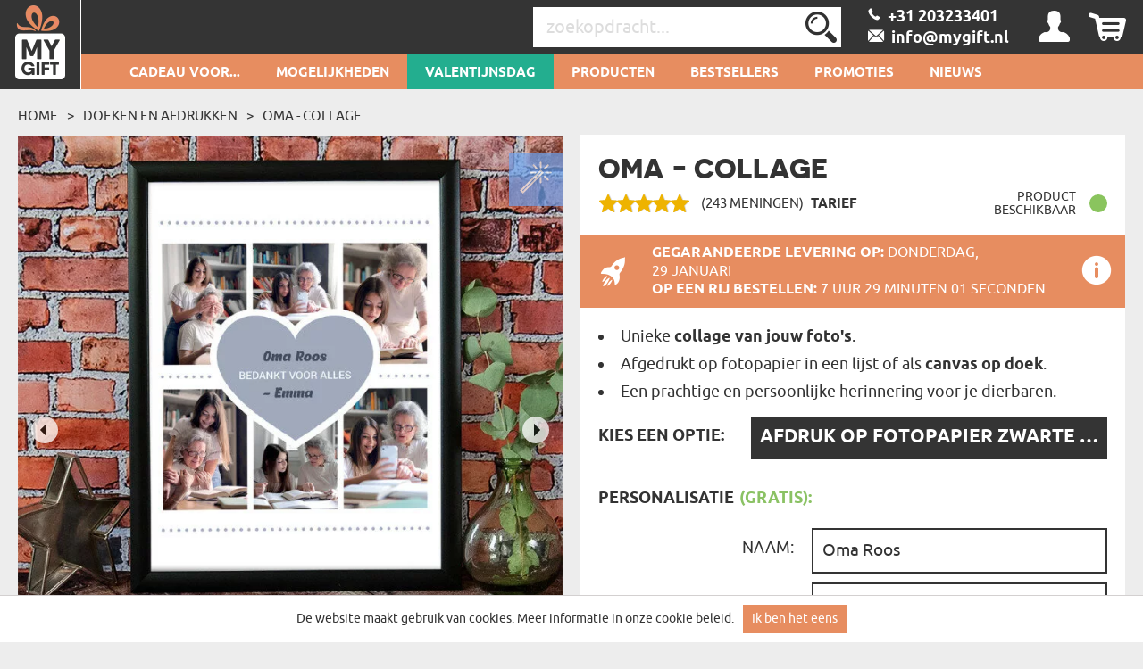

--- FILE ---
content_type: text/html; charset=UTF-8
request_url: https://mygift.nl/kolaz-ze-zdjec/babcia
body_size: 44064
content:
<!DOCTYPE html>
<html lang="pl-PL">
<head>
    <meta http-equiv="Content-Type" content="text/html; charset=utf-8" />    <meta name="viewport" id="viewport" content="width=device-width, initial-scale=1.0" />
    <meta name="keywords" content="" />
    <meta name="description" content="Een prachtige compositie van jouw foto’s, gecombineerd met een paar woorden recht uit het hart en persoonlijke onderschriften. Het perfecte cadeau voor iem..." />
    <meta name="robots" content="index,follow" />
<meta name="googlebot" content="index,follow" />
            <title>Oma - Collage - MyGift.nl</title>
        <link href="/favicon_mygift.png" type="image/x-icon" rel="icon"/><link href="/favicon_mygift.png" type="image/x-icon" rel="shortcut icon"/>
<meta property="og:url" content="https://mygift.nl/kolaz-ze-zdjec/babcia" />
<meta property="og:type" content="website" />
<meta property="og:title" content="Oma - Collage" />
<meta property="og:description" content="Een prachtige compositie van jouw foto’s, gecombineerd met een paar woorden recht uit het hart en persoonlijke onderschriften. Het perfecte cadeau voor iem..." />
    <meta property="og:image" content="https://mygift.nl/img/attachments/products/xbig/babcia_kolaz_ze_zdjec_6644a797-acb0-49ee-93d2-42910a00d306.main-NL.jpg" />
            <meta property="og:image:width" content="1000" />
        <meta property="og:image:height" content="1000" />
                <link rel="stylesheet" type="text/css" href="/mgd_rwd/css/cropper.min.css"/>
<!--<script>(function(w,d,s,l,i){w[l]=w[l]||[];w[l].push({'gtm.start':
            new Date().getTime(),event:'gtm.js'});var f=d.getElementsByTagName(s)[0],
        j=d.createElement(s),dl=l!='dataLayer'?'&l='+l:'';j.async=true;j.src=
        'https://www.googletagmanager.com/gtm.js?id='+i+dl;f.parentNode.insertBefore(j,f);
    })(window,document,'script','dataLayer','');</script>
-->











    <script async src="https://www.googletagmanager.com/gtag/js?id=G-KBK00L2P8T"></script>
    <script>
        window.dataLayer = window.dataLayer || [];
        function gtag(){dataLayer.push(arguments);}

        gtag('consent', 'default', {
            'ad_storage': 'granted',
            'analytics_storage': 'granted',
            'ad_user_data': 'granted',
            'ad_personalization': 'granted'
        });
        gtag('js', new Date());
        gtag('config', 'G-KBK00L2P8T', {"page_title":"Strona produktu","page_path":"/kolaz-ze-zdjec/babcia"});
    </script>
    <script async src="https://www.googletagmanager.com/gtag/js?id=AW-16492926817"></script>
    <script>
        window.dataLayer = window.dataLayer || [];
        function gtag(){dataLayer.push(arguments);}
        gtag('js', new Date());

        gtag('config', 'AW-16492926817', {'allow_enhanced_conversions':true});
    </script>







    <style type="text/css">
    body { visibility: hidden; }
    @media (max-width: 380px) { header .basket { display: block !important; } }
    .promotions .weekly-offer .discount { z-index: 0 !important; }
    .cookie-button:hover { background: #343434 !important; }
    .grecaptcha-badge { visibility: hidden; }
    #CybotCookiebotDialog { text-transform: none; }
    </style>
    <script type="text/javascript">
        var ua = window.navigator.userAgent;
        var msie = ua.indexOf("MSIE ");
        if (msie > 0 || !!navigator.userAgent.match(/Trident.*rv\:11\./)) {
            var ie_version = parseInt(ua.substring(msie + 5, ua.indexOf(".", msie)));
            if(ie_version <= 8) {
                window.location.replace('/pages/ie');
            }
        }
    </script>

            
<!--<script type="application/ld+json">
    {"@context":"http:\/\/schema.org","@type":"BreadcrumbList","itemListElement":[{"@type":"ListItem","position":1,"item":{"@id":"https:\/\/mygift.nl\/","name":"Startpagina"}},{"@type":"ListItem","position":2,"item":{"@id":"https:\/\/mygift.nl\/Fotocollages ","name":"Doeken en afdrukken"}},{"@type":"ListItem","position":3,"item":{"@id":"https:\/\/mygift.nl\/kolaz-ze-zdjec\/babcia","name":"Oma - Collage"}}]}</script>
<script type="application/ld+json">
{"@context":"http:\/\/schema.org","@type":"Product","name":"Oma - Collage","image":"https:\/\/mygift.nl\/img\/attachments\/products\/xbig\/babcia_kolaz_ze_zdjec_6644a797-acb0-49ee-93d2-42910a00d306.main-NL.jpg","description":"Een prachtige compositie van jouw foto\u2019s, gecombineerd met een paar woorden recht uit het hart en persoonlijke onderschriften. Het perfecte cadeau voor iem...","sku":"27745","brand":{"@type":"Thing","name":"MyGift"},"review":[],"aggregateRating":{"@type":"AggregateRating","ratingValue":4.9753086419753085,"reviewCount":243},"offers":{"@type":"Offer","priceCurrency":"EUR","price":"25.99","availability":"http:\/\/schema.org\/InStock","itemCondition":"http:\/\/schema.org\/NewCondition","priceValidUntil":"2026-03-26","url":"https:\/\/mygift.nl\/kolaz-ze-zdjec\/babcia"}}</script>

<script type="text/javascript">
    var dataLayer = dataLayer || [];
    dataLayer.push({
        'event': 'productDetail',
        'ecommerce': {
            'detail': {
                'products': [{
                    'name': 'Oma - Collage Afdruk op fotopapier zwarte lijst - 30x40',
                    'id': '27745-2-27750',
                    'price': '25.99',
                    'brand': 'MGD',
                    'category': 'Cadeaus met Opdruk  > Doeken en afdrukken > Fotocollages ',
                    'variant': 'Afdruk op fotopapier zwarte lijst - 30x40',
                    'dimension1': 'Nie',
                    'dimension2': '4.9753086419753',
                    'dimension3': '2026-01-29',
                    'dimension9': 'zdjęcie'
                }]
            }
        }
    });
</script>
-->

<script type="text/javascript">
    if (typeof gtag === 'function') {
        gtag('event', 'view_item', {
            "currency": "EUR",
            "value": "25.99",
            "shipping" : "",
            "shipping_tier": "",
            "payment_type": "",
            "coupon": "",
            "transaction_id": "",
            "item_list_id": "",
            "item_list_name": "",
            "items": [
                {
                    "item_id": "27745",
                    "item_name": "Oma - Collage",
                    "discount": "",
                    "item_category": "Cadeaus met Opdruk ",
                    "item_category2": "Doeken en afdrukken",
                    "item_category3": "Fotocollages ",
                    "item_category4": "",
                    "item_category5": "",
                    "item_variant": "27750",
                    "price": '25.99',
                    "quantity": 1
                }
            ]
        });
    }

    if (typeof gtag === 'function') {
        document.addEventListener('DOMContentLoaded', function() {
            document.querySelectorAll('.add-to-basket-action').forEach(function(element) {
                element.addEventListener('click', function() {
                    let items = [];

                    const selectElement = document.getElementById('option');
                    const selectedOption = selectElement.options[selectElement.selectedIndex];

                    const product_id = selectedOption.getAttribute('data-id');
                    const product_name = selectedOption.getAttribute('data-name');
                    const product_price = selectedOption.getAttribute('data-price');
                    const product_discount = selectedOption.getAttribute('data-discount');

                    items.push({
                        "item_id": "27745",
                        "item_name": product_name,
                        "discount": product_discount,
                        "item_category": "Cadeaus met Opdruk ",
                        "item_category2": "Doeken en afdrukken",
                        "item_category3": "Fotocollages ",
                        "item_category4": "",
                        "item_category5": "",
                        "item_variant": product_id,
                        "price": product_price,
                        "quantity": "1"
                    });

                    const checkboxes = document.querySelectorAll('.extras');
                    checkboxes.forEach(function(checkbox) {
                        if (checkbox.checked) {
                            const extra_id = checkbox.getAttribute('data-id');
                            const extra_name = checkbox.getAttribute('data-name');
                            const extra_price = checkbox.getAttribute('data-price');
                            const extra_variant = checkbox.getAttribute('data-variant-id');

                            items.push({
                                "item_id": extra_id,
                                "item_name": extra_name,
                                "discount": "0",
                                "item_category": "",
                                "item_category2": "",
                                "item_category3": "",
                                "item_category4": "",
                                "item_category5": "",
                                "item_variant": extra_variant,
                                "price": extra_price,
                                "quantity": "1"
                            });
                        }
                    });

                    const eventName = element.classList.contains('add-to-basket-antigro-action')
                        ? 'antigro_start_personalization'
                        : 'add_to_cart';

                    gtag('event', eventName, {
                        "currency": "EUR",
                        "value": product_price,
                        "shipping": "",
                        "shipping_tier": "",
                        "payment_type": "",
                        "coupon": "",
                        "transaction_id": "",
                        "item_list_id": "",
                        "item_list_name": "",
                        "items": items
                    });
                });
            });
        });
    }

    if (typeof gtag === 'function') {
        document.addEventListener('DOMContentLoaded', function() {
            $('#option').on('change', function() {
                const selectedOption = this.options[this.selectedIndex];

                const id = selectedOption.getAttribute('data-id');
                const name = selectedOption.getAttribute('data-name');
                const price = selectedOption.getAttribute('data-price');
                const currency = selectedOption.getAttribute('data-currency');
                const discount = selectedOption.getAttribute('data-discount');

                gtag('event', 'change_option', {
                    "currency": "EUR",
                    "value": "" + price + "",
                    "shipping": "",
                    "shipping_tier": "",
                    "payment_type": "",
                    "coupon": "",
                    "transaction_id": "",
                    "item_list_id": "",
                    "item_list_name": "",
                    "items": [
                        {
                            "item_id": "27745",
                            "item_name": "" + name + "",
                            "discount": "" + discount + "",
                            "item_category": "Cadeaus met Opdruk ",
                            "item_category2": "Doeken en afdrukken",
                            "item_category3": "Fotocollages ",
                            "item_category4": "",
                            "item_category5": "",
                            "item_variant": "" + id + "",
                            "price": "" + price + "",
                            "quantity": "1"
                        }
                    ]
                });
            });
        });
    }
</script>


    <link rel="canonical" href="https://mygift.nl/kolaz-ze-zdjec/babcia" />
            
        <style>
        .occasion-name {
            white-space: normal;
            word-wrap: break-word;
            max-width: 180px;
        }
    </style>
</head>

<body class="product">
<!--<noscript><iframe src="https://www.googletagmanager.com/ns.html?id="
height="0" width="0" style="display:none;visibility:hidden"></iframe></noscript>
-->
<div class="ss-best-toplayer" style="display:none">
    <div class="ss-best-toplayer__bg"></div>
    <div class="ss-best-toplayer__container">
        <div class="ss-best-toplayer__title">
            Bekijk voordat u vertrekt onze bestverkochte producten die de harten van de ontvangers hebben veroverd en nog vele jaren in herinnering blijven:        </div>
        <div class="ss-best-toplayer__items"></div>
        <div class="ss-best-toplayer__close"></div>
    </div>
</div>

<header id="header">
    <div class="top container-fluid">
        <div id="logo-header">
                    <a href="/"
           title="MyGiftDNA.pl – personalizowane prezenty "
           target="_self">
            <img src="/img/attachments/banners/big/5f5b6dcd-708c-43c3-82f5-722d05bb3706.heades_sygnet_small.png"
                 title=""
                 alt=""
                 style="height: 100%; width: 100%"
                 class="logo"
            >
        </a>
            </div>
                    <div id="basket-tab" class="float-right basket" data-url="/my_basket/MyBaskets/tab">
                <div class="basket_icon icon-shopping"></div>
            </div>
                <div id="user-tab" class="float-right user" data-url="/my_auth/MyUsers/tab">
            <div class="user_icon icon-user"></div>
        </div>
        <div class="float-right contact" id="contact">
                            <a class="icon-phoneBig" href="/contact"><span>&nbsp;&nbsp;+31 203233401 </span></a>
                <br/>
                                        <a class="icon-mailBig" href="mailto:info@mygift.nl"><span>&nbsp;&nbsp;info@mygift.nl</span></a>
                    </div>
        <div class="float-right find">
            <form action="/Categories/search" method="GET" id="quick-search-form">
                <input name="term" type="text" id="searchInput" data-all-text="Bekijk alle resultaten" placeholder="zoekopdracht..." value=""/><!--
                    --><label for="search" id="search-label">
                    <input type="submit" value="Versturen" id="search" class="icon-search">
                </label>
            </form>
        </div>
        <div class="burger-menu icon-burger visible-xs-inline-block float-left"></div>
        <div class="float-left header-info">Gepersonaliseerde geschenken</div>
    </div>
    <nav id="user-tab-mobile" class="navMobile" data-url="/my_auth/MyUsers/tabMobile"></nav>
    <div class="bottom container-fluid">
        <nav class="container">
    <ul>
        <li class="wide-menu main-nav-container "><a class="main-nav main-nav-167" title="Cadeau voor..." href="">Cadeau voor...</a><ul class="clearfix"><li><div class="row"><div class="col-xs-4"><ul><li class="has-icon"><a href="/cadeau-voor-haar" title="Cadeau Voor Haar"><svg xmlns="http://www.w3.org/2000/svg" viewBox="0 0 324.5 383.7"><style type="text/css">  
	.st0{fill:none;}
</style><path class="st0" d="M148.7 338.6c-0.6 0.2-1.2 0.3-1.9 0.3 -0.6 0-1.3-0.1-1.9-0.3 -18.3-5.9-45.8-23.5-70-55.2L36.5 293C22.1 296.6 12 309.5 12 324.4v40.4c0 3.7 3.1 6.8 6.8 6.8h32.4v-29.5c0-3.3 2.7-6 6-6 3.3 0 6 2.7 6 6v29.5h167.2v-29.5c0-3.3 2.7-6 6-6 3.3 0 6 2.7 6 6v29.5h32.4c3.8 0 6.8-3.1 6.8-6.8v-40.4c0-14.9-10.1-27.8-24.5-31.4l-38.4-9.6C194.5 315.1 166.9 332.6 148.7 338.6z"/><path class="st0" d="M87.8 280.2c14.8 18.1 36.8 38.4 59 46.3 22.3-7.9 44.3-28.2 59-46.3l-7.5-1.9c-11.2-2.8-19.1-12.9-19.1-24.5v-5.6c-10.2 4.8-21.2 7.4-32.4 7.4 -11.4 0-22.4-2.6-32.4-7.4v5.6c0 11.6-7.8 21.6-19.1 24.5L87.8 280.2z"/><path class="st0" d="M196.8 220.6c13.5-14.4 22.6-34.2 25.8-55.9 -15.4-18.5-24.2-39.9-29.1-56.2 -25.5 0.4-90.5 4.5-123.9 35v3.8c0 53.2 34.6 96.4 77.2 96.4C165.1 243.7 182.9 235.5 196.8 220.6z"/><path class="st0" d="M298.2 16.3c-8.9-5.5-18.1-4.7-28.1 2.4 -8.1 5.8-13.5 13.6-13.6 13.7 -1.2 1.7-3.1 2.8-5.2 2.8 -2.1 0-4-1-5.2-2.8l0 0c-0.6-0.8-5.8-8.2-13.6-13.7 -5.6-4-11-6-16.2-6 -4 0-8 1.2-11.9 3.6 -3.1 1.9-5.6 4.2-7.7 6.7 -2.5 3.1-4.2 6.7-5.1 10.8 -0.2 1-0.4 2.1-0.6 3.2 -1.9 15.4 6.5 35 21.9 51.1 14.5 15.1 30 26.3 37.4 31.2 0.3 0.2 0.7 0.5 1 0.7 2.3-1.5 5.7-3.9 9.8-6.9 8-5.9 18.5-14.5 28.6-25C305.1 72 313.5 52.5 311.6 37 310.5 28.1 306 21.1 298.2 16.3z"/><path class="st0" d="M251.3 133.8c-1.2 0-2.3-0.3-3.3-0.9 -0.2-0.1-22.7-13.7-44.2-36 -18-18.7-27.8-42.3-25.4-61.4 0.3-2.1 0.7-4.1 1.2-6 -9.8-2.8-20.8-4.2-32.8-4.2C108.4 25.3 82 39 63.5 68.6c-21.7 34.9-32.3 92-32.3 174.4 0.4 0.8 3.5 6.1 26.9 16.3 10.6 4.6 21 8.3 25 9.7l9.3-2.3c5.9-1.5 10-6.7 10-12.8v-12.6c-26.8-18.7-44.8-53.9-44.8-94v-6.4c0-1.6 0.7-3.2 1.8-4.3 15.7-15.3 39.5-26.5 70.7-33.2 27.8-6 54.5-6.9 67.9-6.9 2.7 0 5.1 1.8 5.8 4.4 4.4 16 13.2 39.1 29.7 58.1 1.1 1.3 1.6 3 1.4 4.7 -3.1 25.2-13.6 48.3-29.3 65.2 -4.5 4.8-9.3 8.9-14.4 12.5v12.6c0 6.1 4.1 11.3 10 12.8l9.3 2.3c3.9-1.4 14.4-5.1 25-9.7 23.3-10.2 26.5-15.5 26.8-16.3 0-43.4-3-79.8-8.9-109.6C252.8 133.7 252.1 133.8 251.3 133.8z"/><path d="M324.1 35.4c-1.6-12.7-8.3-23.1-19.3-29.9C281.3-9.1 260.2 9 251.3 18.8c-8.9-9.8-30-27.9-53.6-13.3 -5.6 3.4-10 7.8-13.3 12.9 -11.4-3.4-23.9-5.1-37.7-5.1 -42.3 0-72.9 16-93.5 49 -23 36.9-34.1 96.1-34.1 181 0 8.3 9.7 16.2 32.4 26.3 3.7 1.7 7.5 3.2 11 4.6l-28.9 7.2C13.8 286.3 0 304 0 324.4v40.4c0 10.4 8.4 18.8 18.8 18.8h256c10.4 0 18.8-8.4 18.8-18.8v-40.4c0-20.4-13.8-38.1-33.6-43.1l-28.9-7.2c3.5-1.4 7.2-2.9 10.9-4.6 22.7-10.1 32.4-17.9 32.4-26.3 0-46.5-3.4-85.2-10.2-116.9 8.7-6.2 22-16.5 34.6-29.5C316.8 78.1 326.5 54.6 324.1 35.4zM257.1 293c14.4 3.6 24.5 16.5 24.5 31.4v40.4c0 3.7-3.1 6.8-6.8 6.8h-32.4v-29.5c0-3.3-2.7-6-6-6 -3.3 0-6 2.7-6 6v29.5H63.2v-29.5c0-3.3-2.7-6-6-6 -3.3 0-6 2.7-6 6v29.5H18.8c-3.8 0-6.8-3.1-6.8-6.8v-40.4c0-14.9 10.1-27.8 24.5-31.4l38.4-9.6c24.2 31.7 51.7 49.2 70 55.2 0.6 0.2 1.2 0.3 1.9 0.3 0.6 0 1.3-0.1 1.9-0.3 18.3-5.9 45.8-23.5 70-55.2L257.1 293zM114.4 253.9v-5.6c10.1 4.8 21 7.4 32.4 7.4 11.2 0 22.2-2.6 32.4-7.4v5.6c0 11.6 7.9 21.6 19.1 24.5l7.5 1.9c-14.8 18.1-36.8 38.4-59 46.3 -22.3-7.9-44.3-28.2-59-46.3l7.5-1.9C106.6 275.5 114.4 265.5 114.4 253.9zM69.6 147.3v-3.8c33.4-30.4 98.4-34.6 123.9-35 4.9 16.3 13.7 37.8 29.1 56.2 -3.2 21.7-12.3 41.4-25.8 55.9 -13.9 14.9-31.7 23.1-50 23.1C104.2 243.7 69.6 200.4 69.6 147.3zM235.6 259.3c-10.6 4.6-21.1 8.4-25 9.7l-9.3-2.3c-5.9-1.5-10-6.7-10-12.8v-12.6c5.1-3.6 9.9-7.7 14.4-12.5 15.8-16.8 26.2-40 29.3-65.2 0.2-1.7-0.3-3.4-1.4-4.7 -16.5-18.9-25.2-42-29.7-58.1 -0.7-2.6-3.1-4.4-5.8-4.4 -13.4 0-40.1 0.9-67.9 6.9 -31.2 6.7-55 17.9-70.7 33.2 -1.2 1.1-1.8 2.7-1.8 4.3v6.4c0 40.1 18 75.3 44.8 94v12.6c0 6.1-4.1 11.3-10 12.8l-9.3 2.3c-3.9-1.4-14.3-5.1-25-9.7 -23.4-10.2-26.5-15.5-26.9-16.3 0-82.4 10.6-139.5 32.3-174.4C82 39 108.4 25.3 146.8 25.3c12.1 0 23 1.4 32.8 4.2 -0.5 1.9-0.9 3.9-1.2 6 -2.4 19.2 7.3 42.7 25.4 61.4 21.5 22.3 44 35.9 44.2 36 1 0.6 2.1 0.9 3.3 0.9 0.8 0 1.5-0.1 2.2-0.4 6 29.8 8.9 66.2 8.9 109.6C262 243.8 258.9 249.1 235.6 259.3zM289.7 88.1c-10.1 10.5-20.6 19.1-28.6 25 -4.1 3-7.5 5.4-9.8 6.9 -0.3-0.2-0.6-0.4-1-0.7 -7.3-4.9-22.9-16.1-37.4-31.2C197.5 72 189.1 52.4 191 37c0.1-1.1 0.3-2.2 0.6-3.2 0.9-4.1 2.7-7.7 5.1-10.8 2-2.6 4.6-4.8 7.7-6.7 3.9-2.4 7.9-3.6 11.9-3.6 5.2 0 10.6 2 16.2 6 7.7 5.5 13 12.9 13.6 13.7l0 0c1.2 1.7 3.1 2.8 5.2 2.8 2.1 0 4.1-1.1 5.2-2.8 0.1-0.1 5.5-7.9 13.6-13.7 10-7.1 19.2-7.9 28.1-2.4 7.8 4.8 12.3 11.8 13.4 20.7C313.5 52.5 305.1 72 289.7 88.1z"/></svg>Cadeau Voor Haar</a><ul class="last-level"><li class=""><a href="/echtgenote" title="Cadeaus Voor Echtgenote">Echtgenote</a></li><li class=""><a href="/verloofde" title="Cadeau Voor Je Verloofde!">Verloofde</a></li><li class=""><a href="/vriendin" title="Cadeau Voor Je Vriendin">Vriendin</a></li></ul></li><li class="has-icon"><a href="/cadeau-voor-een-vrouw" title="Cadeaus Voor Vrouw"><svg xmlns="http://www.w3.org/2000/svg" viewBox="0 0 324.5 383.7"><path d="M254.9 102.4c-44-44-115.7-44-159.7 0 -21.3 21.3-33.1 49.7-33.1 79.8 0 28.1 10.2 54.7 28.9 75.4l-25.5 25.6 -29.7-29.5c-2.3-2.3-6.1-2.3-8.5 0 -2.3 2.3-2.3 6.1 0 8.5l29.7 29.5 -29.5 29.7c-2.3 2.3-2.3 6.1 0 8.5 1.2 1.2 2.7 1.7 4.2 1.7 1.5 0 3.1-0.6 4.3-1.8l29.5-29.7 29.7 29.5c1.2 1.2 2.7 1.7 4.2 1.7 1.5 0 3.1-0.6 4.3-1.8 2.3-2.3 2.3-6.1 0-8.5L74 291.7l25.4-25.6c21.4 19.3 48.5 29 75.6 29 28.9 0 57.8-11 79.8-33C298.9 218 298.9 146.4 254.9 102.4zM246.4 253.6c-39.3 39.3-103.4 39.3-142.7 0 -19.1-19.1-29.6-44.4-29.6-71.4 0-27 10.5-52.3 29.6-71.4 19.7-19.7 45.5-29.5 71.4-29.5 25.8 0 51.7 9.8 71.4 29.5C285.7 150.2 285.7 214.2 246.4 253.6z"/></svg>Cadeau Voor <b>Een Vrouw</b></a><ul class="last-level"><li class=""><a href="/vriendin-1" title="Prezenty Dla Przyjaciółki">Vriendin</a></li><li class=""><a href="/zus" title="Cadeau Voor Je Zus">Zus</a></li></ul></li><li class="has-icon"><a href="/cadeau-voor-ouders" title="Cadeaus Voor Ouders "><svg xmlns="http://www.w3.org/2000/svg" viewBox="0 0 202 184.6"><path d="M199.4 53.6l-0.2 0c-2.1 7.2-7 13.4-10.2 12.9 -3.2-0.5-3-8.5-1.3-17.6 2.5-13.9 0.8-21.3-3.5-22.2 -4.7-0.9-11.9 4-17.7 14.1 0-7.9-2.1-11.8-5.2-12.8 -4.9-1.4-13 4.5-19.1 16.5 1.3-11.9 3.4-13.7 3.4-13.7s-6.4-6.4-12.7-1.6c-4.1 3.1-4.8 10.6-4.3 22.4 -1.8 2.3-3.9 4-6.2 4.6 0.4-1.7 0.7-3.4 0.8-5 1.7-18.8-8.8-24.2-14.9-20.2l-1.4 1.1 -1.4-0.1c-11.7-0.3-21.1 9.7-22.2 23.6 -0.2 2-0.1 3.9 0.1 5.7 -2.2 6.4-6.8 13-10.7 12.3 -4.1-0.9-9.2-15.6-1.7-54.6C73 8.1 74.4 3.9 74.4 3.9s-8.6-8.8-15 0l0 0.1 -0.5 0.7c-8.6 13.8-16.6 35.6-19.8 53.4 -1.6-12.7-1.5-28.9-0.9-48.8l0-0.2c-0.1-3.9-7.3-9.6-15-1.9 -5.8 5.8-8.7 19.8-14.7 51.9 -3.4 19-5.5 22.6-6 22.9 8 3.3 14.4 0.7 18.1-23 2.6-17.3 5.7-28 8.6-35.5 -0.8 25.2 1.2 45.8 7.4 55 1.8 2.7 5 0.2 6.2-1.2 0.1-0.1 0.3-0.3 0.4-0.5 0.1-0.2 0.2-0.2 0.2-0.3 0-0.2 0-0.4 0-0.6 0.8-15.3 5.8-34.9 12.7-50.5C54.6 61.3 57.3 76.3 66.3 79c8.7 2.5 15-4.1 18.4-11.8 2.8 6.9 8.7 10.9 15.5 11.2 9.6 0.3 16.9-8.1 20.5-17.4 3.2-0.3 5.9-1.6 8.1-3.6 0.2 3.9 0.5 8.1 0.7 12.6 0.2 3.3 0.7 4.7 0.7 4.7 7.2 2.3 10-0.6 11.3-19 5.2-14.7 8.8-18.7 10.6-18.3 2 0.3 2.4 5.4 0.6 17.2 -1.8 11.8-3 19.1-3 19.1 5 1.6 10.5 0.6 12.3-6 1.7-6.5 2.8-12 3.6-16.8 4.4-11.8 7.7-15.1 9.5-14.8 2 0.3 2.9 3.8 0.5 15.6 -2.8 13.4 1.8 21.6 8.6 22.1 6.6 0.5 14.4-6.7 17.6-16.4C202.7 54.1 201.1 52.9 199.4 53.6zM103.8 69.5c-6 0-9.1-6.6-8-17 1-10.1 4.6-17.3 8.7-17.4 -3.9 8.2 0 22.8 10.6 25.5C112.5 66.1 108 69.7 103.8 69.5zM117.8 51.5c-0.2 1.6-0.5 3.1-0.8 4.5 -7.5-2.4-7.6-11.8-4.8-14.2C114.5 39.6 118.7 43.1 117.8 51.5z"/><path d="M42.6 101.1C25.4 102 6 111.2 0.9 127.8c-3.8 12.5 4.5 23.1 15.1 22.6 11-0.4 7.6-13.1 7.6-13.1 -6 2.9-17.1-0.1-14.6-10.5 2.5-11.1 16.6-17.8 30-18.5 18.9-1 28.4 11 25.3 34.9 -2.8 21.7-15.8 36.4-30.7 36.9 -8.4 0.3-20.1-4.2-19.1-12.9 0.5-6 6.9-7 12.1-4.8l-0.2 6.9c-0.2 3.3-0.9 4.9-0.9 4.9 11.4 6.1 15.4-3.7 14.7-16.7 -2-36 4.3-39.9 4.3-39.9 -0.2-3.9-8.9-8.9-14.6-0.8 -4.5 6.6-2.7 13.8-3.1 37.9 -8.5-1.1-19.3 3.5-20.5 11.9 -1.4 10.6 11.1 18.1 26 17.9 23-0.4 43.3-17.4 46.8-44.5C82.6 112 63.9 99.9 42.6 101.1z"/><path d="M172.6 155.5l-0.2 0c-2.1 7.2-5.9 13.4-9 12.8 -3.1-0.4-3.2-8.6-2.6-17.5 2.4-33.4 10.3-44.3 10.3-44.3s-9.4-9.9-15.1-0.7c-2.9 4.6-4.7 14.7-5.6 25.5 -0.6-0.3-1.2-0.5-1.7-0.6 -11.1-2.6-20.7 6.8-22.5 21.2 -0.3 2.6-0.4 5-0.2 7.3 -2.1 6.6-5.6 12.1-8.6 11.6 -3-0.4-3.6-8.6-2.5-17.5 1.5-11.5 4.9-19.5 4.9-19.5 -4.2-3.9-9.7-3.9-13 1.8 -1.1-1.2-2.6-2-4.2-2.4 -11-2.6-20.7 6.8-22.5 21.2 -1.7 13.7 3.6 24 11.8 23 7-0.9 10.2-8.1 12-14 0.7 7.4 2.9 12.4 7.9 13.4 6.6 1.3 12.1-3.6 15.6-10.9 1.9 6 5.8 9.6 10.8 9 6.9-0.9 10.2-8.1 11.9-14 0.8 7.4 3 12.4 8 13.4 7.7 1.5 14.1-5.6 17.2-15.2C176 156 174.3 154.8 172.6 155.5zM104.1 144.7c-0.4 3.5-0.7 6.8-0.7 9.8 -2.6 11.5-6.3 16.2-9 15.7 -3.2-0.7-3.3-10.3-1.8-17.8 1.4-6.8 4.5-14.3 9.3-14.2 1.3 0 2.3 0.4 3.2 1.1C104.6 140.8 104.3 142.6 104.1 144.7zM149.4 152.7c-2.6 11-6.4 15.5-9 15 -3.2-0.7-3.2-10.3-1.7-17.8 1.4-6.8 4.5-14.3 9.3-14.2 0.7 0.1 1.3 0.1 1.9 0.3C149.5 141.8 149.3 147.5 149.4 152.7z"/><path d="M102.3 111.7c-0.6 3.5 0.2 6.8 2.2 9.1 2 2.4 5.1 3.6 8.9 3.6 8.8 0 13.7-6.9 14.5-13.4 0.9 0 1.7-0.1 2.5-0.3 2.1-0.4 3.9-2.2 4.2-4.1 0.3-1.7-0.5-3.2-2.3-4.4l0 0h-0.2l-0.1 0.1c-0.2 0.3-0.8 0.8-1.5 1.3 -4 2.7-9.8 3.5-14.1 2l-0.1 0 -0.1 0.1c0 0-0.7 1.5 0.9 2.5 2.1 1.3 5 2.2 7.8 2.6 -0.3 3.3-1.7 10.5-8.6 10.5 -2.2 0-4.1-0.8-5.3-2.2 -1.5-1.7-2.2-4.4-1.8-7.4 0.5-3.5 2.3-6.7 4.8-8.5 1.1 0.5 2.2 0.7 3.2 0.8 2.5 0.1 4-1 4.2-2.1 0.2-0.8-0.4-1.5-1.4-1.9 -1.5-0.5-3-0.6-4.6-0.5 -1.1-1.5-1.3-4.2-0.6-7.4 0.5-2.4 2.2-5.5 4.7-6.8 1.4-0.8 2.9-0.8 4.5-0.2 1 0.4 1.6 1.5 1.5 2.9 -0.1 2.7-2.3 6.3-5.7 7.3l-0.2 0 0.1 0.2c0.1 0.1 1.4 2.9 3.7 3.3 1.1 0.2 2.2-0.1 3.4-1.1 2.5-2.1 3.8-5.8 3.1-9.1 -0.5-2.6-2.2-4.6-4.5-5.4 -3.3-1.1-7.3-0.6-10.7 1.3 -3.3 1.9-5.6 4.8-6.3 8.1 -0.6 3 0.1 5.9 2.2 8.2C106.1 102.8 102.9 107 102.3 111.7z"/></svg>Cadeau Voor Ouders</a><ul class="last-level"><li class=""><a href="/mama" title="Cadeaus Voor Mama">Mama</a></li><li class=""><a href="/papa" title="Cadeaus voor papa">Papa</a></li></ul></li><li class="has-icon"><a href="/cadeau-voor-grootouders" title="Cadeaus voor grootouders"><svg xmlns="http://www.w3.org/2000/svg" viewBox="0 0 250.1 161.3"><style type="text/css">  
	.st0{fill:none;}
</style><path class="st0" d="M126.6 118.4l-3.3 10.4c1.4-2.2 3.2-4.4 5.2-6.4"/><path class="st0" d="M106.2 103c-4.6 1.8-9.7 2.7-15.1 2.7 -5.1 0-9.9-0.8-14.2-2.4v9.2l7.4 13.9h14.6l7.4-13.9V103z"/><polygon class="st0" points="106 128.2 114.9 131.6 119.6 117 111.9 117 "/><polygon class="st0" points="87.8 141.4 95.2 141.4 100.5 133.7 82.6 133.7 "/><path class="st0" d="M100.1 58.1c0 4.2 3.4 7.6 7.6 7.6h8.3c4.2 0 7.6-3.4 7.6-7.6v-6h-23.6V58.1z"/><path class="st0" d="M85.6 45c1.9 0 3.4 1.4 3.5 3.3h4c0.1-1.8 1.6-3.3 3.5-3.3h19.9c-0.9-16.5-7.8-33-25.4-33 -17.5 0-24.5 16.4-25.4 33H85.6z"/><path class="st0" d="M127.3 45c2 0 3.5 1.6 3.5 3.5v5.8c1.6-3.7 2.3-10.6-1.6-23.3 -2.9-9.3-8.8-15.1-15.9-16.1 6 7 9.7 17.3 10.2 30H127.3z"/><path class="st0" d="M134.1 117.7c0.4-0.2 0.7-0.5 1.1-0.7h-1.4"/><path class="st0" d="M89.1 55.3v2.7c0 2.8-0.8 5.4-2.1 7.6V67c0 2.3 1.8 4.1 4.1 4.1 2.3 0 4.1-1.8 4.1-4.1v-1.3c-1.3-2.2-2.1-4.8-2.1-7.6v-2.7H89.1z"/><path class="st0" d="M169.4 37.6c0-1.6 1.3-2.9 2.9-3 1.6 0 3 1.2 3 2.9 0 0.6 1.2 14 27.6 14.9v-5.8c0 0 0-0.1 0-0.1 0-11.4-9.7-20.3-22.2-20.3 -12.4 0-22.2 8.9-22.2 20.3 0 0 0 0.1 0 0.1V51C163 48.7 169.4 44.3 169.4 37.6z"/><path class="st0" d="M180.8 20.3c4.4 0 8.6 0.9 12.3 2.6 0.4-1.3 0.7-2.6 0.7-4 0-7.1-5.8-13-13-13 -7.1 0-13 5.8-13 13 0 1.4 0.2 2.7 0.7 4C172.2 21.2 176.3 20.3 180.8 20.3z"/><path class="st0" d="M180.8 94.9c12.2 0 22.2-12.8 22.2-28.4v-8c-17.9-0.6-26.3-6.6-30.2-12C169 52.5 162 56 158.6 57.5v8.9C158.6 82.1 168.6 94.9 180.8 94.9z"/><path class="st0" d="M197.2 114.2l-5-1.2c-1.3-0.3-2.3-1.5-2.3-2.9V98.9c-2.9 1.2-5.9 1.9-9.1 1.9 -3.2 0-6.3-0.7-9.1-1.9v11.2c0 1.4-0.9 2.6-2.3 2.9l-5 1.2 16.4 26.6L197.2 114.2z"/><path class="st0" d="M14.5 138c0 0-2.5 7.6-6.3 19.2h16.1l-6.1-28.5C15.3 133.3 14.6 137.6 14.5 138z"/><polygon class="st0" points="107.3 136.3 100.8 145.7 102.9 157.2 106.7 157.2 112.8 138.4 "/><polygon class="st0" points="88.9 148.5 87.4 157.2 95.7 157.2 94.1 148.5 "/><path class="st0" d="M127 135.8C127 135.8 127 135.8 127 135.8l-0.6-0.7c-1.3 2.5-2.2 4.7-2.8 6.3 -0.5 1.5-0.8 2.5-0.8 2.6 0 0-0.6 0.7-1.6 2.4 -1.2 2-2.9 5.4-5 10.9h19.9c0.1-2.9 0.9-3.8 3-8.9L127 135.8z"/><path class="st0" d="M68.9 15c-7.1 1-13 6.7-15.9 16 -4 13.1-3 19.9-1.6 23.3v-5.8c0-2 1.6-3.5 3.5-3.5h3.7C59.2 32.3 62.8 21.9 68.9 15z"/><path class="st0" d="M216.6 145.9l14.6-15.2 0.7-0.7c-3.8-5-9.6-9.9-18.1-11.9l-10.5-2.5 -20 32.3 0 0c-0.2 0.4-0.5 0.7-1 1 -0.5 0.3-1 0.4-1.6 0.4 -1 0-2-0.5-2.5-1.4l-1.1-1.7 -18.9-30.6 -9.4 2.3 -1.2 0.3c-4.4 1-8 2.8-11.1 5 -2.1 1.5-3.9 3.2-5.5 5 -0.5 0.6-1.1 1.3-1.5 1.9l4.8 5 0 0.1 10.1 10.5c0.8 0.9 1.1 2.2 0.6 3.3 -2.3 5-3.2 5.7-3.3 8.3h77.2c-0.1-2.3-1.1-3.2-3.3-8C215.5 148.1 215.7 146.8 216.6 145.9z"/><polygon class="st0" points="75.8 136.3 70.3 138.4 76.4 157.2 80.2 157.2 82.2 145.7 "/><path class="st0" d="M235.2 135.1l-0.9 1 -12.1 12.5c2 4.9 2.9 6 3 8.6h18l-4.4-13.2C238.7 143.7 237.8 139.8 235.2 135.1z"/><path class="st0" d="M123.3 70.9c-2.1 1.2-4.6 1.9-7.2 1.9h-8.3c-2.3 0-4.4-0.5-6.4-1.5 -1.7 4-5.7 6.8-10.3 6.8 -4.6 0-8.6-2.8-10.3-6.8 -1.9 0.9-4.1 1.5-6.4 1.5h-8.3c-2.6 0-5.1-0.7-7.2-1.9 2.3 16.6 14.9 27.8 32.2 27.8C108.5 98.7 121.1 87.5 123.3 70.9z"/><polygon class="st0" points="77.1 128.2 71.2 117 63.5 117 68.1 131.6 "/><polyline class="st0" points="54.3 157.2 68.9 157.2 56.5 118.4 "/><path class="st0" d="M66.1 65.7h8.3c4.2 0 7.6-3.4 7.6-7.6v-6H58.4v6C58.4 62.3 61.9 65.7 66.1 65.7z"/><path class="st0" d="M49.3 117h-7c-8.3 0-14.1 2.3-18.2 5.4l7.5 34.8h14.2"/><path d="M249.5 157.8l-4.9-15.1c-0.2-1-5.9-24.8-29.4-30.3l-19.3-4.6V95.4c7.8-6.1 13.1-16.8 13.1-29V46.6c0 0 0-0.1 0-0.1 0-8.4-4.1-15.8-10.6-20.5 0.9-2.2 1.4-4.6 1.4-7 0-10.4-8.5-18.9-18.9-18.9 -10.4 0-18.9 8.5-18.9 18.9 0 2.4 0.5 4.8 1.4 7 -6.4 4.7-10.5 12.1-10.6 20.5 0 0.1 0 0.1 0 0.2v19.9c0 12.2 5.2 22.9 13.1 29v12.3l-14.3 3.4c-3.1-0.8-6.7-1.3-10.6-1.3h-27.5V99.5c10.8-7 17.5-19.2 17.5-34v-0.9c1.7-0.9 3.7-2.5 5.4-5.2 4-6.6 4-16.9-0.2-30.4 -4.8-15.4-17.2-23.6-30.7-20.5 -4.2-2.3-8.9-3.5-14.2-3.5 -5.3 0-10 1.2-14.2 3.5C63.4 5.3 51 13.5 46.2 28.9 42 42.4 41.9 52.6 46 59.3c1.7 2.8 3.7 4.3 5.4 5.2v0.9c0 15.2 7.1 27.7 18.4 34.6v9.9H42.3c-28.4 0-34 23.4-34.7 26.7l-7 21.3c-0.3 0.4-0.6 0.9-0.6 1.4 0 1.1 0.9 2.1 2.1 2.1h246c1.1 0 2.1-0.9 2.1-2.1C250.1 158.7 249.9 158.2 249.5 157.8zM180.8 5.9c7.2 0 13 5.8 13 13 0 1.4-0.2 2.7-0.7 4 -3.7-1.6-7.9-2.6-12.3-2.6s-8.6 0.9-12.3 2.6c-0.4-1.3-0.7-2.6-0.7-4C167.8 11.7 173.6 5.9 180.8 5.9zM158.6 46.7c0 0 0-0.1 0-0.1 0-11.4 9.7-20.3 22.2-20.3 12.4 0 22.2 8.9 22.2 20.3 0 0 0 0.1 0 0.1v5.8c-26.4-0.9-27.6-14.4-27.6-14.9 -0.1-1.6-1.4-2.9-3-2.9 -1.6 0-2.9 1.3-2.9 3 0 6.6-6.5 11.1-10.8 13.3V46.7zM158.6 66.4v-8.9c3.4-1.5 10.4-5 14.2-11.1 3.9 5.4 12.3 11.3 30.2 12v8c0 15.7-10 28.4-22.2 28.4C168.6 94.9 158.6 82.1 158.6 66.4zM169.4 113c1.3-0.3 2.3-1.5 2.3-2.9V98.9c2.9 1.2 5.9 1.9 9.1 1.9 3.2 0 6.3-0.7 9.1-1.9v11.2c0 1.4 0.9 2.6 2.3 2.9l5 1.2 -16.4 26.6 -16.4-26.6L169.4 113zM134.1 117.7c-2.3 1.3-5.6 4.6-5.6 4.6 -2.1 2.1-3.8 4.3-5.2 6.4l3.3-10.4 0.5-1.4h6.7M119.6 117l-4.7 14.6 -8.9-3.4 5.9-11.2H119.6zM98.9 126.5H84.2l-7.4-13.9v-9.2c4.4 1.5 9.1 2.4 14.2 2.4 5.5 0 10.5-1 15.1-2.7v9.5L98.9 126.5zM100.5 133.7l-5.3 7.7h-7.4l-5.3-7.7H100.5zM123.7 58.1c0 4.2-3.4 7.6-7.6 7.6h-8.3c-4.2 0-7.6-3.4-7.6-7.6v-6h23.6V58.1zM129.2 31c3.9 12.7 3.2 19.6 1.6 23.3v-5.8c0-2-1.6-3.5-3.5-3.5h-3.7c-0.6-12.7-4.2-23-10.2-30C120.4 16 126.3 21.7 129.2 31zM91.1 12c17.5 0 24.5 16.4 25.4 33H96.6c-1.9 0-3.4 1.4-3.5 3.3h-4C89 46.4 87.4 45 85.6 45H65.7C66.6 28.4 73.6 12 91.1 12zM95.2 65.7V67c0 2.3-1.8 4.1-4.1 4.1 -2.3 0-4.1-1.8-4.1-4.1v-1.3c1.3-2.2 2.1-4.8 2.1-7.6v-2.7H93v2.7C93 60.8 93.8 63.4 95.2 65.7zM51.4 48.5v5.8C49.9 50.9 48.9 44.1 53 31c2.9-9.3 8.8-15.1 15.9-16 -6 7-9.7 17.3-10.2 30h-3.7C52.9 45 51.4 46.5 51.4 48.5zM58.4 52H82v6c0 4.2-3.4 7.6-7.6 7.6h-8.3c-4.2 0-7.6-3.4-7.6-7.6V52zM58.8 70.9c2.1 1.2 4.6 1.9 7.2 1.9h8.3c2.3 0 4.4-0.5 6.4-1.5 1.7 4 5.7 6.8 10.3 6.8 4.6 0 8.6-2.8 10.3-6.8 1.9 0.9 4.1 1.5 6.4 1.5h8.3c2.6 0 5.1-0.7 7.2-1.9 -2.3 16.6-14.9 27.8-32.2 27.8C73.7 98.7 61.1 87.5 58.8 70.9zM71.2 117l5.9 11.2 -8.9 3.4L63.5 117H71.2zM8.2 157.2c3.8-11.6 6.3-19.2 6.3-19.2 0.1-0.4 0.7-4.6 3.7-9.2l6.1 28.5H8.2zM45.7 157.2H31.5l-7.5-34.8c4.1-3.1 9.9-5.4 18.2-5.4h7c0 0 6.5-0.6 7.2 1.4l12.4 38.8H54.3 45.7zM76.4 157.2l-6-18.9 5.4-2.1 6.5 9.5 -2.1 11.5H76.4zM87.4 157.2l1.6-8.8h5.2l1.6 8.8H87.4zM102.9 157.2l-2.1-11.5 6.5-9.5 5.4 2.1 -6 18.9H102.9zM116.2 157.2c2.1-5.5 3.9-8.9 5-10.9 1-1.7 1.6-2.3 1.6-2.4 0 0 0.2-1 0.8-2.6 0.6-1.6 1.5-3.8 2.8-6.3l0.6 0.6c0 0 0 0 0 0l12.1 12.5c-2.1 5.1-2.9 6-3 8.9H116.2zM142 157.2c0.1-2.5 1-3.3 3.3-8.3 0.5-1.1 0.3-2.4-0.6-3.3l-10.1-10.5 0-0.1 -4.8-5c0.5-0.6 1-1.3 1.5-1.9 1.5-1.8 3.4-3.5 5.5-5 3-2.2 6.7-4 11.1-5l1.2-0.3 9.4-2.3 18.9 30.6 1.1 1.7c0.6 0.9 1.5 1.4 2.5 1.4 0.5 0 1.1-0.1 1.6-0.4 0.4-0.3 0.7-0.6 1-1l0 0 20-32.3 10.5 2.5c8.5 2 14.3 6.9 18.1 11.9l-0.7 0.7 -14.6 15.2c-0.8 0.9-1.1 2.2-0.6 3.3 2.2 4.8 3.1 5.7 3.3 8H142zM225.2 157.2c-0.1-2.6-1-3.7-3-8.6l12.1-12.5 0.9-1c2.6 4.7 3.5 8.6 3.6 8.9l4.4 13.2H225.2z"/></svg>Cadeau Voor <b>Grootouders</b></a><ul class="last-level"><li class=""><a href="/oma" title="Cadeaus Voor Oma

">Oma</a></li><li class=""><a href="/opa" title="Cadeau voor opa">Opa</a></li></ul></li><li class="has-icon"><a href="/cadeau-voor-schoonouders" title="Cadeaus Voor Schoonouders

"><svg xmlns="http://www.w3.org/2000/svg" viewBox="0 0 252.4 185.9"><style type="text/css">  
	.st0{fill:none;}
</style><path class="st0" d="M202 68.1c-5.1-1.4-16.5-5.2-22-13.8 -5.5 8.6-16.9 12.4-22 13.8v6.1c0 17.3 9.9 31.4 22 31.4 12.1 0 22-14.1 22-31.4V68.1z"/><path class="st0" d="M113.1 157.7c0.2-0.8 3.3-13.9 14.2-23.4 1-0.9 5.2-3.8 5.2-3.8 3.3-2 7-3.6 11.4-4.6l1.8-0.4 1.4-4.2c-4-3.5-9.4-6.7-17-8.7 -0.2-0.1-11.4-5.4-11.4-5.4l1.1 21.5c0.1 1.1-0.4 2.1-1.3 2.7 -0.5 0.4-1.2 0.6-1.8 0.6 -0.4 0-0.8-0.1-1.2-0.2l-15.4-6.2 -5.9 11.5 3.2 44.8h10.4l0.2-1.4L113.1 157.7z"/><path class="st0" d="M149 135c-0.5-1.2-0.9-2.4-1.1-3.7 0 0-1.8 0.3-4.6 1.2 -3.1 1-7.4 2.9-11.4 6.2 0 0-0.1 0-0.1 0 -9.7 8.1-12.5 19.7-12.6 20.4l-5.1 22.8h62.8v-31.7C162.9 149.5 152.6 143.7 149 135z"/><path class="st0" d="M228.1 138.7C228.1 138.7 228 138.7 228.1 138.7c-4.1-3.3-8.4-5.2-11.5-6.2l0 0c-0.6-0.2-1.3-0.4-2-0.5l-2.5-0.6c-2.1 10.8-13.1 18-29.1 18.9v31.7h62.7l-5.1-22.8C240.6 158.4 237.8 146.8 228.1 138.7z"/><path class="st0" d="M164.2 105.4c-7.5-6.8-12.4-18.2-12.4-31.2v-8.6h0c0-1.5 1-2.8 2.5-3.1 0.3-0.1 22.6-4.6 22.6-18.9 0-1.7 1.4-3.1 3.1-3.1 1.7 0 3.1 1.4 3.1 3.1 0 14.4 22.4 18.8 22.6 18.9 1.5 0.3 2.5 1.6 2.5 3.1v8.6c0 13-4.9 24.4-12.4 31.2v2.2c10.5-0.5 17.9-3.9 22-10.1 9.6-14.2 0-38.8-0.1-39 -0.1-0.4-0.2-0.8-0.2-1.2 0-9.6-2.9-17.2-8.6-22.6 -10.9-10.5-28.6-9.9-28.8-9.9 0 0-0.1 0-0.1 0 0 0-0.1 0-0.1 0 -0.2 0-18-0.6-28.8 9.9 -5.7 5.5-8.5 13.1-8.5 22.6 0 0.4-0.1 0.8-0.2 1.2 -0.1 0.2-9.7 24.9-0.1 39 4.2 6.1 11.6 9.5 22 10.1V105.4z"/><polygon class="st0" points="81.7 139.5 78.7 181.9 91.2 181.9 88.2 139.5 "/><path class="st0" d="M34.5 174.1L18 126.6c-4.6 6.5-5.3 12.6-5.4 13 0 0.1 0 0.2 0 0.3l-4.1 12.3 0.3-4.1c-2.1 8.6-4.1 20-4.7 33.8h27.1l2.4-2.9L34.5 174.1z"/><path class="st0" d="M69.8 125.8l-15.5 7.1c-0.4 0.2-0.9 0.3-1.3 0.3 -0.6 0-1.2-0.2-1.7-0.5 -0.9-0.6-1.4-1.6-1.4-2.7l1.2-22.7c0 0-11.2 5.3-11.4 5.4 -7.6 2-13.1 5.2-17 8.7l18 51.6c0 0.1 0.2 0.9 0.2 1v8h31.6l3.2-44.8L69.8 125.8z"/><path class="st0" d="M63.4 101.3l-6 2.9 -1.1 21L72 118C72 118 63.5 101.4 63.4 101.3z"/><path class="st0" d="M84.9 91.6c11.9 0 20.8-4.2 25.3-24 0.3-1.2 0.9-10.3 0.9-10.3v-3.9c0 0-2.1 0.8-3.8-6.2 0.6-8.7-0.3-17.4-1.4-19 -0.1-0.1-0.2-0.1-0.2-0.2 -0.4 0.1-1.4 0.6-2.2 1 -3.2 1.7-8.6 4.7-18.7 4.7h0c-10 0-15.4-2.9-18.7-4.7 -0.8-0.4-1.7-0.9-2.2-1 -0.1 0-0.2 0.1-0.3 0.3 -1 1.5-2 10.2-1.3 18.9 0 0-1 4.4-3.7 6.2v3.9c0 0 0.2 7.5 0.9 10.3C64.1 87.4 73.1 91.6 84.9 91.6z"/><path class="st0" d="M59.4 23.9c3.6-3.6 7.1-1.8 9.8-0.3 3.1 1.7 7.3 3.9 15.7 3.9 8.5 0 12.7-2.3 15.7-3.9 2.8-1.5 6.2-3.3 9.8 0.3 3.4 3.4 3.6 15.6 3.1 23.3h0.6c1.7 0 3.1 1.4 3.1 3.1v5.9c2.1-4.4 3.7-13.1 1-29.9C116.7 16 115.2 6.2 84.9 6.2c-30.2 0-31.8 9.8-33.5 20.1 -2.7 16.8-1.1 25.5 1 29.9v-5.9c0-1.7 1.4-3.1 3.1-3.1h0.6C55.8 39.5 56 27.3 59.4 23.9z"/><path class="st0" d="M153.9 129.9L153.9 129.9c1.6 8.6 11.6 14.2 26.1 14.2 14.4 0 24.5-5.6 26.1-14.2l-14.2-3.4c-1.4-0.3-2.4-1.6-2.4-3v-13.9c-3 1.4-6.2 2.2-9.6 2.2 -3.4 0-6.6-0.8-9.6-2.2v13.9c0 1.4-1 2.7-2.4 3l-11.4 2.7L153.9 129.9z"/><path class="st0" d="M98 117.9l15.4 6.2 -1.1-20 -5.9-2.8C106.4 101.4 98 117.9 98 117.9z"/><polygon class="st0" points="76.9 122.6 75.5 123.3 80.7 133.3 89.2 133.3 94.4 123.2 93 122.6 "/><path class="st0" d="M91.7 116.4l8.7-17v-5c-4.3 2.3-9.4 3.4-15.5 3.4h0c-6.1 0-11.2-1.1-15.5-3.4v5l8.7 17H91.7z"/><path d="M14.3 126.2c1 0.5 1.4 1.7 0.9 2.7 -0.1 0.1-3.3 6.9-6.4 19.2l-0.3 4.1 4.1-12.3c0-0.1 0-0.2 0-0.3 0-0.5 0.7-6.6 5.4-13l16.6 47.5 -1 4.9 -2.4 2.9h9.7v-8c0-0.1-0.2-1-0.2-1l-18-51.6c3.9-3.5 9.4-6.7 17-8.7 0.2-0.1 11.4-5.4 11.4-5.4l-1.2 22.7c-0.1 1.1 0.5 2.1 1.4 2.7 0.5 0.4 1.1 0.5 1.7 0.5 0.4 0 0.9-0.1 1.3-0.3l15.5-7.1 5.7 11.2 -3.2 44.8h6.2l3-42.4h6.6l3 42.4h6.2l-3.2-44.8 5.9-11.5 15.4 6.2c0.4 0.2 0.8 0.2 1.2 0.2 0.6 0 1.3-0.2 1.8-0.6 0.9-0.6 1.4-1.6 1.3-2.7l-1.1-21.5c0 0 11.2 5.4 11.4 5.4 7.6 2 13 5.1 17 8.7l-1.4 4.2 -1.8 0.4c-4.4 1-8.1 2.7-11.4 4.6 0 0-4.1 2.8-5.2 3.8 -11 9.5-14.1 22.6-14.2 23.4l-5.1 22.8 -0.2 1.4h6.3l5.1-22.8c0.2-0.7 3-12.3 12.6-20.4 0 0 0.1 0 0.1 0 4-3.3 8.3-5.1 11.4-6.2 2.7-0.9 4.6-1.2 4.6-1.2 0.3 1.3 0.6 2.5 1.1 3.7 3.7 8.7 13.9 14.5 27.9 15.2v31.7h6.2v-31.7c15.9-0.8 26.9-8.1 29.1-18.9l2.5 0.6c0.7 0.2 1.3 0.3 2 0.5l0 0c3.1 1 7.4 2.9 11.4 6.2 0 0 0.1 0 0.1 0 9.7 8.1 12.5 19.7 12.6 20.4l5.1 22.8h3.7c1.1 0 2 0.9 2 2 0 0 0 0 0 0h0.9l-0.6-3.4 -5.1-22.8c-0.2-0.8-3.3-13.9-14.2-23.4v-0.1c-4.2-3.6-9.6-6.7-16.5-8.4l-20.3-4.9v-7.2c12.7-0.6 21.8-4.9 27.2-12.8 10.7-15.7 2.3-40.1 0.7-44.2 -0.1-11-3.6-20-10.5-26.5 -12.4-11.9-31.4-11.7-33.2-11.6 -1.9 0-20.8-0.3-33.2 11.6 -6.8 6.6-10.3 15.5-10.5 26.5 -1.5 4.1-10 28.5 0.7 44.2 5.4 7.9 14.5 12.2 27.2 12.8v7.2l-7.5 1.8c-1-1.4-2.2-2.8-3.5-4.2 -0.2-0.2-0.4-0.4-0.6-0.6 -4.6-4.6-11.2-8.9-20.6-11.4l-25.3-12.2v-4.8c4.9-5.2 8.2-13 10.3-23.8 4.2-2.3 12.3-10.7 7.5-40.5C122.4 12 117.8 0 85.1 0h-0.3C52.1 0 47.5 12 45.3 25.3c-4.8 29.8 3.3 38.2 7.5 40.5 2.1 10.8 5.4 18.6 10.3 23.8v4.8l-25.3 12.2c-15.6 4.1-23.5 12.9-27.5 20.3l-0.3 3.4c0.8-2 1.4-3.1 1.4-3.3C12.1 126.1 13.3 125.7 14.3 126.2zM180 105.6c-12.1 0-22-14.1-22-31.4v-6.1c5.1-1.4 16.5-5.2 22-13.8 5.5 8.6 16.9 12.4 22 13.8v6.1C202 91.5 192.1 105.6 180 105.6zM142.2 97.5c-9.6-14.1 0-38.8 0.1-39 0.1-0.4 0.2-0.8 0.2-1.2 0-9.5 2.9-17.1 8.5-22.6 10.9-10.5 28.6-9.9 28.8-9.9 0 0 0.1 0 0.1 0 0 0 0.1 0 0.1 0 0.2 0 17.9-0.6 28.8 9.9 5.7 5.5 8.6 13.1 8.6 22.6 0 0.4 0.1 0.8 0.2 1.2 0.1 0.2 9.7 24.8 0.1 39 -4.2 6.1-11.6 9.5-22 10.1v-2.2c7.5-6.8 12.4-18.2 12.4-31.2v-8.6c0-1.5-1-2.8-2.5-3.1 -0.2 0-22.6-4.5-22.6-18.9 0-1.7-1.4-3.1-3.1-3.1 -1.7 0-3.1 1.4-3.1 3.1 0 14.3-22.3 18.8-22.6 18.9 -1.5 0.3-2.5 1.6-2.5 3.1h0v8.6c0 13 4.9 24.4 12.4 31.2v2.2C153.7 107 146.3 103.6 142.2 97.5zM168 126.5c1.4-0.3 2.4-1.6 2.4-3v-13.9c3 1.4 6.2 2.2 9.6 2.2 3.4 0 6.6-0.8 9.6-2.2v13.9c0 1.4 1 2.7 2.4 3l14.2 3.4c-1.6 8.6-11.7 14.2-26.1 14.2 -14.5 0-24.5-5.6-26.1-14.2l0 0 2.7-0.6L168 126.5zM89.2 133.3h-8.6l-5.1-10 1.4-0.6H93l1.4 0.6L89.2 133.3zM69.4 99.4v-5c4.3 2.3 9.4 3.4 15.5 3.4h0c6.1 0 11.2-1.1 15.5-3.4v5l-8.7 17H78.1L69.4 99.4zM112.3 104.1l1.1 20L98 117.9c0 0 8.5-16.5 8.5-16.7L112.3 104.1zM55.6 47.2c-1.7 0-3.1 1.4-3.1 3.1v5.9c-2.1-4.4-3.7-13.1-1-29.9C53.1 16 54.7 6.2 84.9 6.2c30.2 0 31.8 9.8 33.5 20.1 2.7 16.8 1 25.5-1 29.9v-5.9c0-1.7-1.4-3.1-3.1-3.1h-0.6c0.5-7.7 0.2-19.9-3.1-23.3 -3.6-3.6-7.1-1.8-9.8-0.3 -3.1 1.7-7.3 3.9-15.7 3.9 -8.5 0-12.7-2.3-15.7-3.9 -2.7-1.5-6.2-3.3-9.8 0.3 -3.4 3.4-3.6 15.6-3.1 23.3H55.6zM59.6 67.6c-0.7-2.8-0.9-10.3-0.9-10.3v-3.9c2.8-1.8 3.7-6.2 3.7-6.2 -0.6-8.7 0.3-17.4 1.3-18.9 0.1-0.1 0.2-0.2 0.3-0.3 0.4 0.1 1.4 0.6 2.2 1 3.2 1.7 8.6 4.7 18.7 4.7h0c10 0 15.4-2.9 18.7-4.7 0.8-0.4 1.7-0.9 2.2-1 0.1 0 0.1 0.1 0.2 0.2 1.1 1.6 2 10.3 1.4 19 1.7 7 3.8 6.2 3.8 6.2v3.9c0 0-0.6 9.2-0.9 10.3 -4.5 19.8-13.5 24-25.3 24C73.1 91.6 64.1 87.4 59.6 67.6zM57.5 104.1l6-2.9c0 0.1 8.6 16.8 8.6 16.8l-15.6 7.1L57.5 104.1z"/><path d="M251.5 183.9c0-1.1-0.9-2-2-2h-3.7 -62.7 -6.2 -62.8 -6.3H97.4h-6.2H78.7h-6.2H40.9h-9.7H4.1c0.6-13.8 2.6-25.2 4.7-33.8 3-12.4 6.3-19.1 6.4-19.2 0.5-1 0.1-2.2-0.9-2.7 -1-0.5-2.2-0.1-2.7 0.9 -0.1 0.2-0.6 1.3-1.4 3.3C7.3 137.5 1 155.9 0 183.8c0 0.5 0.2 1.1 0.6 1.5 0.4 0.4 0.9 0.6 1.4 0.6h247.5C250.6 185.9 251.5 185 251.5 183.9 251.5 183.9 251.5 183.9 251.5 183.9z"/></svg>Cadeau Voor <b>Schoonouders</b></a></li></ul></div><div class="col-xs-4"><ul><li class="has-icon"><a href="/cadeau-voor-hem" title="Cadeau Voor Hem"><svg xmlns="http://www.w3.org/2000/svg" viewBox="0 0 165 184.6"><style type="text/css">  
	.st0{fill:none;}
</style><path class="st0" d="M55 47.1c9.7 0.1 32.8-0.2 45.8-3C93.4 35.6 89.5 25.4 90.6 17c0.2-1.4 0.5-2.6 0.9-3.9H67c-7 0-13.6 3-18.3 8.1 -4.7 5.2-7 12.1-6.3 19l2 20.1c2.1-3.9 4.8-8.3 8.3-12.2C53.3 47.5 54.1 47.1 55 47.1z"/><path class="st0" d="M82.5 117.6c19.3 0 35.5-18.9 36.9-42.9 0-0.5 0.1-1 0.1-1.5 0-0.4 0-0.7 0.1-1.1 -1.4-5.9-3.5-11.2-5.5-15.4 -2.7-2.1-5.7-4.7-8.7-7.6 -14.3 4-41.8 4-49 4 -6.5 7.7-10.1 17.4-10.7 19.2 0 0.4 0 0.7 0.1 1.1 0 0.5 0.1 1 0.1 1.5C47 98.7 63.1 117.6 82.5 117.6z"/><path class="st0" d="M98 13.1c-0.7 1.4-1.2 2.9-1.4 4.6 -0.9 7.4 3.1 16.8 10.5 24.4 0 0 0.1 0.1 0.1 0.1 3.8 3.9 7.7 7.3 11.1 10 1 0.8 2 1.5 2.9 2.2 1.8 1.3 3.3 2.3 4.3 3 0.4-0.2 0.8-0.5 1.2-0.8 3.7-2.6 10.6-7.7 17.1-14.4 7.4-7.7 11.4-17 10.5-24.4 -0.5-4.3-2.7-7.6-6.4-9.9 -4.3-2.6-8.7-2.3-13.5 1.1 -3.9 2.8-6.5 6.5-6.5 6.6 -0.6 0.8-1.5 1.3-2.5 1.3 -1 0-1.9-0.5-2.5-1.3l0 0c-0.3-0.4-2.8-3.9-6.5-6.6 -2.7-1.9-5.3-2.9-7.8-2.9 -1.9 0-3.8 0.6-5.6 1.7 0 0 0 0 0 0C100.7 9.2 99.1 10.9 98 13.1z"/><path class="st0" d="M82.5 123.3c-7.7 0-15.1-2.5-21.6-7.1v3.1l21.6 21.6 21.6-21.6v-3.1C97.6 120.8 90.2 123.3 82.5 123.3z"/><path class="st0" d="M65.1 153c0.1 0 0.1 0 0.2 0l6.4-4.3c0 0 0 0 0 0l6.3-4.2 -20-20 -5.6 5.6c1.9 3.4 6.4 11.5 12.7 22.8C65 152.9 65.1 153 65.1 153z"/><path class="st0" d="M87 144.5l6.3 4.2c0 0 0 0 0 0l6.4 4.3c0 0 0.1 0.1 0.2 0 0.1 0 0.1-0.1 0.1-0.1 6.3-11.3 10.8-19.3 12.7-22.8l-5.6-5.6L87 144.5z"/><path class="st0" d="M70.4 156.4l-2 1.3c-1 0.7-2.1 1-3.3 1 -0.5 0-0.9-0.1-1.4-0.2 -1.6-0.4-3-1.4-3.8-2.9 -7.2-12.9-10.6-19.1-12.3-22.1l-27.9 7c-9.3 2.3-14.1 7.4-14.1 14.9v20c0 1.8 1.5 3.3 3.3 3.3h18.6v-15.5c0-1.6 1.3-2.9 2.9-2.9 1.6 0 2.9 1.3 2.9 2.9v15.5h37.5l2.6-15c-1.8-1.6-2.9-4-2.9-6.6V156.4z"/><path class="st0" d="M145.2 140.6l-27.9-7c-1.7 3-5.1 9.2-12.3 22.1 -0.8 1.4-2.2 2.5-3.8 2.9 -0.5 0.1-0.9 0.2-1.4 0.2 -1.2 0-2.3-0.3-3.3-1l-2-1.3v0.8c0 2.6-1.1 5-2.9 6.6l2.6 15h37.5v-15.5c0-1.6 1.3-2.9 2.9-2.9 1.6 0 2.9 1.3 2.9 2.9v15.5H156c1.8 0 3.3-1.5 3.3-3.3v-20C159.2 148 154.5 142.9 145.2 140.6z"/><path class="st0" d="M85.6 166.2h-6.1c-0.2 0-0.4 0-0.6 0l-2.2 12.7h11.7l-2.2-12.7C86 166.2 85.8 166.2 85.6 166.2z"/><path class="st0" d="M76.2 152.6v4.6c0 1.8 1.5 3.3 3.3 3.3h6.1c1.8 0 3.3-1.5 3.3-3.3v-4.6l-6.3-4.2L76.2 152.6z"/><path d="M146.6 135l-28-7c-0.1-0.2-0.2-0.3-0.4-0.4l-8.3-8.3v-8c0.7-0.7 1.4-1.4 2-2.2 7.8-9 12.5-21.1 13.2-34.1 0-0.5 0.1-1 0.1-1.6 0.1-1.7 0.2-3.3 0.3-5l0.4-4.4c0.4-0.1 0.8-0.2 1.1-0.4 1.2-0.7 11.6-7.3 21.1-17.2 8.6-9 13.3-20.2 12.1-29.4 -0.8-6.1-4-11-9.2-14.3 -11.3-7-21.4 1.7-25.6 6.3 -4.3-4.7-14.3-13.4-25.6-6.3 -2.1 1.3-3.9 2.9-5.3 4.7H67c-8.6 0-16.8 3.6-22.6 10 -5.8 6.4-8.6 14.9-7.7 23.4l2.8 27.6c0.2 1.6 0.2 3.3 0.3 5 0 0.5 0.1 1 0.1 1.5 0.7 13 5.4 25.1 13.2 34.1 0.7 0.8 1.3 1.5 2 2.2v8l-8.3 8.3c-0.1 0.1-0.2 0.3-0.3 0.4l-28 7C6.5 138 0 145.3 0 155.6v20c0 5 4 9 9 9h147c5 0 9-4 9-9v-20C165 145.3 158.4 138 146.6 135zM112.6 130.1c-1.9 3.4-6.4 11.5-12.7 22.8 0 0 0 0.1-0.1 0.1 -0.1 0-0.1 0-0.2 0l-6.4-4.3c0 0 0 0 0 0l-6.3-4.2 20-20L112.6 130.1zM82.5 140.9l-21.6-21.6v-3.1c6.5 4.6 13.9 7.1 21.6 7.1 7.7 0 15.1-2.5 21.6-7.1v3.1L82.5 140.9zM108.7 6.1c2.5 0 5.1 1 7.8 2.9 3.7 2.6 6.2 6.2 6.5 6.6l0 0c0.6 0.8 1.5 1.3 2.5 1.3 1 0 2-0.5 2.5-1.3 0 0 2.6-3.8 6.5-6.6 4.8-3.4 9.2-3.8 13.5-1.1 3.7 2.3 5.9 5.6 6.4 9.9 0.9 7.4-3.1 16.8-10.5 24.4 -6.5 6.7-13.4 11.8-17.1 14.4 -0.5 0.3-0.9 0.6-1.2 0.8 -1-0.7-2.5-1.7-4.3-3 -0.9-0.7-1.8-1.4-2.9-2.2 -3.4-2.6-7.3-6-11.1-10 0 0-0.1-0.1-0.1-0.1 -7.4-7.7-11.4-17.1-10.5-24.4 0.2-1.7 0.7-3.2 1.4-4.6 1.1-2.1 2.8-3.9 5-5.3 0 0 0 0 0 0C104.9 6.6 106.8 6.1 108.7 6.1zM42.4 40.2c-0.7-6.9 1.6-13.9 6.3-19C53.4 16 60 13.1 67 13.1h24.4c-0.4 1.2-0.7 2.5-0.9 3.9 -1.1 8.4 2.8 18.7 10.2 27.2 -12.9 2.7-36 3.1-45.8 3 -0.8 0-1.6 0.3-2.2 1 -3.5 3.9-6.3 8.3-8.3 12.2L42.4 40.2zM45.6 74.6c0-0.5-0.1-1-0.1-1.5 0-0.4 0-0.7-0.1-1.1 0.6-1.8 4.2-11.4 10.7-19.2 7.2 0.1 34.8 0 49-4 3 2.9 6 5.5 8.7 7.6 2 4.3 4.1 9.5 5.5 15.4 0 0.4 0 0.7-0.1 1.1 0 0.5-0.1 1-0.1 1.5 -1.3 24.1-17.5 42.9-36.9 42.9C63.1 117.6 47 98.7 45.6 74.6zM58 124.5l20 20 -6.3 4.2c0 0 0 0 0 0l-6.4 4.3c0 0-0.1 0.1-0.2 0 -0.1 0-0.1-0.1-0.1-0.1 -6.3-11.3-10.8-19.4-12.7-22.8L58 124.5zM70.8 178.8H33.3v-15.5c0-1.6-1.3-2.9-2.9-2.9 -1.6 0-2.9 1.3-2.9 2.9v15.5H9c-1.8 0-3.3-1.5-3.3-3.3v-20c0-7.6 4.7-12.6 14.1-14.9l27.9-7c1.7 3 5.1 9.2 12.3 22.1 0.8 1.4 2.2 2.5 3.8 2.9 0.5 0.1 0.9 0.2 1.4 0.2 1.2 0 2.3-0.3 3.3-1l2-1.3v0.8c0 2.6 1.1 5 2.9 6.6L70.8 178.8zM76.6 178.8l2.2-12.7c0.2 0 0.4 0 0.6 0h6.1c0.2 0 0.4 0 0.6 0l2.2 12.7H76.6zM88.8 157.2c0 1.8-1.5 3.3-3.3 3.3h-6.1c-1.8 0-3.3-1.5-3.3-3.3v-4.6l6.3-4.2 6.3 4.2V157.2zM159.2 175.6c0 1.8-1.5 3.3-3.3 3.3h-18.6v-15.5c0-1.6-1.3-2.9-2.9-2.9 -1.6 0-2.9 1.3-2.9 2.9v15.5H94.2l-2.6-15c1.8-1.6 2.9-4 2.9-6.6v-0.8l2 1.3c1 0.7 2.1 1 3.3 1 0.5 0 0.9-0.1 1.4-0.2 1.6-0.4 3-1.4 3.8-2.9 7.2-12.9 10.6-19.1 12.3-22.1l27.9 7c9.3 2.3 14.1 7.4 14.1 14.9V175.6z"/></svg>Cadeau Voor <b>Hem</b></a><ul class="last-level"><li class=""><a href="/echtgenoot" title="Cadeaus Voor Je Echtgenoot">Echtgenoot</a></li><li class=""><a href="/verloofde-1" title="Cadeaus Voor Je Verloofde

">Verloofde</a></li><li class=""><a href="/vriendje" title="Cadeaus voor je vriend">Vriendje</a></li></ul></li><li class="has-icon"><a href="/cadeau-voor-man" title="Cadeaus Voor Een Man"><svg xmlns="http://www.w3.org/2000/svg" viewBox="0 0 324.5 383.7"><path d="M224.6 61.5v12h47.3l-51.6 51.8c-20.8-18.7-47.3-28.9-75.5-28.9 -30.2 0-58.5 11.7-79.8 33.1 -44 44-44 115.7 0 159.7 22 22 50.9 33 79.8 33 28.9 0 57.8-11 79.8-33 42.6-42.6 44-111.1 4.1-155.3l51.8-51.9v47.6h12v-68H224.6zM216.2 280.6c-39.3 39.3-103.4 39.3-142.7 0 -39.3-39.3-39.3-103.4 0-142.7 19.1-19.1 44.4-29.6 71.4-29.6 27 0 52.3 10.5 71.4 29.6C255.5 177.3 255.5 241.3 216.2 280.6z"/></svg>Cadeau Voor Een Man</a><ul class="last-level"><li class=""><a href="/beste vriend" title="Cadeaus voor een  beste vriend">Beste Vriend</a></li><li class=""><a href="/broer" title="Cadeau voor Broer">Broer</a></li></ul></li><li class="has-icon"><a href="/kind" title="Cadeaus Voor Kinderen"><svg xmlns="http://www.w3.org/2000/svg" viewBox="0 0 131.3 169"><circle cx="30.6" cy="111.2" r="5.8"/><circle cx="99.7" cy="111.2" r="5.8"/><path d="M95.3 125.9c-1.8-0.8-3.8 0-4.6 1.8 -2.9 6.7-11.2 11.4-21.7 12.2 -12.6 0.9-24.2-4-29.6-12.7 -1-1.6-3.2-2.1-4.8-1.1 -1.6 1-2.1 3.2-1.1 4.8 6.2 10 18.7 16.1 32.5 16.1 1.2 0 2.3 0 3.5-0.1 13-1 23.6-7.3 27.6-16.4C97.9 128.7 97 126.7 95.3 125.9z"/><path d="M130.5 93.1C130.5 93 130.5 93 130.5 93.1c-2.9-17.9-12.9-33.3-27.1-43.3 6.5-5.1 18.4-15.8 19.9-26.6 0.9-6.3-1.2-10.2-3.1-12.3 -2.4-2.8-6-4.4-9.9-4.4 -4.2 0-8 1.8-10.5 5 -6.7 8.4-7.1 23.7-6.6 32.5 -8.4-3.9-17.7-6.1-27.6-6.1 -3.8 0-7.5 0.3-11.1 1 1.7-8.5 3.2-22.4-2-30.9C48.5 1 43.1 0 40.3 0c-3.4 0-6.9 1.5-9.4 4 -2.6 2.6-4 6-3.9 9.6 0.1 10.4 9 22 14.9 28.6 -22.2 8.6-38.5 29-41.4 53.4 0 0.1 0 0.2 0 0.3 -0.3 2.5-0.4 4.9-0.4 7.5C0 139.6 29.4 169 65.6 169c31.6 0 65.6-25.1 65.6-65.6C131.3 99.9 131 96.4 130.5 93.1zM105.3 15.8c1.2-1.5 3.1-2.3 5.1-2.3 1.8 0 3.5 0.7 4.6 2 1.3 1.5 1.8 3.9 1.4 6.8 -1.1 7.5-10.2 16.3-16.1 21.2C99.8 34.8 100.4 21.9 105.3 15.8zM35.9 9C37.1 7.7 38.7 7 40.3 7c2.3 0 4.5 1.5 6.3 4.4 4 6.5 2.5 19 1 26.6C41.8 31.7 34.1 21.4 34 13.5 34 11.9 34.7 10.2 35.9 9zM122.5 89.1c-26.1-4.9-51.9-25.4-67.7-43.4 3.5-0.7 7.1-1 10.8-1C93.1 44.7 116.1 63.7 122.5 89.1zM47.2 47.7c2.9 3.5 10 11.4 20 20C54.2 77.8 24.7 89.1 8.1 92 12.2 71.2 27.4 54.3 47.2 47.7zM65.6 162C33.3 162 7 135.7 7 103.4c0-1.4 0.1-2.7 0.2-4.1 13.1-1.8 38.8-9 66.2-26.6 13.6 10.6 31.1 20.9 50.5 23.8 0.3 2.3 0.4 4.5 0.4 6.9C124.3 139.6 93.8 162 65.6 162z"/></svg>Kind</a><ul class="last-level"><li class=""><a href="/pasgeboren baby" title="Cadeau voor een pasgeboren">Pasgeboren baby</a></li><li class=""><a href="/meisje" title="Cadeau voor Meisje">Meisje</a></li><li class=""><a href="/jongen" title="Cadeau voor jongen">Jongen</a></li><li class=""><a href="/tiener" title="Cadeaus Voor Tieners">Tiener</a></li></ul></li><li class="has-icon"><a href="/cadeau-voor-een-koppel" title="Cadeau voor koppel"><svg xmlns="http://www.w3.org/2000/svg" viewBox="0 0 130.4 85.3"><path d="M125.4 69.5l-0.2-0.1c-3.8-1-6.5-2-8.1-2.6 -1-0.4-2-0.8-2.9-1.2l-2.6-1.2 2.8-0.5c9.2-1.6 12.3-4.3 12.6-4.6l1.5-1.4 -1.6-1.4c-3.3-2.8-4-9.4-4.7-16.3l0 0c-0.7-6.6-1.4-14.1-4.7-19.9 -1.8-3.2-4.3-5.7-7.5-7.4 -3.5-1.9-7.8-2.8-12.9-2.8 -5.1 0-9.5 1-12.9 2.8 -3.1 1.7-5.6 4.2-7.5 7.4 -3.3 5.8-4 13.3-4.7 19.9 -0.7 7-1.4 13.5-4.7 16.3l-1.6 1.4 1.5 1.4c0.3 0.3 3.4 2.9 12.6 4.6l2.8 0.5 -2.6 1.2c-0.8 0.4-1.7 0.8-2.8 1.2L77 66.9l-0.4-0.2c-0.6-0.4-1.3-0.7-2-1l-0.2-0.1c-4.5-1.2-7.9-2.4-9.9-3.2 -5.5-2.1-8.9-4.2-9.8-6 0 0 0-0.1-0.1-0.1l-0.1-0.2 0-0.2 0-4.1 0.2-0.3c5.2-6.1 8.1-13.4 8.1-20v-0.1l0-0.1c0 0 1.1-4.1 0.6-9.4C62.9 14.8 60 8.9 54.9 4.3 52.6 2.2 47.2 0 40.7 0c-5.4 0-10.6 1.5-15.4 4.4 -5.6 3.4-10.1 17.5-11 20.8 0.6 0.3 1.8 0.8 3.3 1.3l0.7 0.2 -0.1 0.8c-0.2 1.4-0.3 2.8-0.3 4.2 0 6.7 3 13.9 8.1 20l0.2 0.3 0 4.3 -0.1 0.2c0 0.1 0 0.1-0.1 0.1 -0.9 1.8-4.3 3.9-9.8 6 -2 0.8-5.3 1.9-9.8 3.2l-0.3 0.1C2.5 67 0 70.4 0 74.3v11h130.4v-8.9C130.4 73.3 128.4 70.5 125.4 69.5zM18.9 23l0.3-0.9c0.5-1.4 1-2.8 1.6-4.1 3.3-8 5.8-9.9 6.5-10.4C31.5 5 36 3.7 40.7 3.7c5.8 0 10.3 2 11.7 3.3 3.9 3.6 6.4 8.1 7.2 13.4l0.6 3.5L58 21.1c-0.4-0.5-0.7-0.8-1.1-1.2 -1.5-1.4-3.4-2.1-5.5-2.1 -2.4 0-5.3 0.9-9.9 3.1 -4.7 2.2-9.4 3.3-14.2 3.3 -2.6 0-5.1-0.3-7.5-1L18.9 23zM21.6 31.6c0-1.1 0.1-2.2 0.2-3.2l0.1-0.9 0.9 0.1c1.5 0.2 3 0.3 4.5 0.3 5.3 0 10.6-1.2 15.8-3.7 4-1.9 6.5-2.7 8.3-2.7 2.6 0 3.7 1.7 4.9 3.7 0.3 0.5 0.6 0.9 0.9 1.4 0.3 0.5 0.8 1 1.5 1.5l0.3 0.2 0 0.4c0.1 0.9 0.2 1.9 0.2 2.9 0 5.8-2.6 12.2-7.3 17.6 -4.4 5.2-9.1 7.6-11.5 7.6 -2.4 0-7.1-2.4-11.5-7.6C24.3 43.8 21.6 37.4 21.6 31.6zM77.1 81.6H3.7v-7.3c0-2.3 1.4-4.3 3.5-5l0.2-0.1c4.6-1.3 8.1-2.5 10.1-3.3 6.7-2.6 10.4-5 11.8-7.8l0-0.1c0-0.1 0.1-0.2 0.1-0.2l0.4-0.8 0.5-1 0.9 0.7c3.3 2.5 6.5 3.9 9.1 3.9 2.6 0 5.8-1.4 9.1-3.9l0.9-0.7 0.8 1.8c0 0.1 0.1 0.2 0.1 0.3l0 0c1.4 2.8 5.1 5.2 11.8 7.8 2.1 0.8 5.6 2 10.2 3.3l0.1 0c2.1 0.8 3.6 2.8 3.6 5.1V81.6zM118.1 35.9l0.1 0.7c0.1 1.3 0.3 2.6 0.4 3.8l0 0.2c0.6 6.2 1.2 12 3.7 16.1l0.6 0.9 -1 0.4c-1 0.4-2 0.8-3.1 1.1 -2.6 0.8-5.6 1.3-9 1.7l-1 0.1 0-3.1 0.2-0.3c4.2-5 6.7-11 6.7-16.4 0-1.6-0.1-3.1-0.4-4.5l-0.2-1.3 1.3 0.2c0.4 0.1 0.8 0.1 1.2 0.2L118.1 35.9zM106.1 55.2c-3.3 3.9-7.1 6-8.9 6 -1.8 0-5.6-2.1-8.9-6 -3.7-4.3-5.8-9.4-5.8-14 0-0.3 0-0.7 0-1l0-0.6 0.6-0.2c1.4-0.5 2.9-1.1 4.2-1.8 3.9-1.9 7.9-4.6 11.8-8 0.3-0.2 0.5-0.5 0.8-0.7l0.5-0.5 0.6 0.4c2 1.5 5.2 3.5 9.2 5.1l0.4 0.1 0.1 0.4c0.8 2.1 1.2 4.3 1.2 6.8C111.9 45.8 109.8 50.9 106.1 55.2zM110.4 17.4l0.7 0.7c1.3 1.1 2.3 2.5 3.2 4 1.3 2.3 2.3 5.1 3 8.7l0.3 1.3 -1.3-0.3c-5-1-9.4-3.5-12.2-5.4l-0.9-0.6L104 25c3.4-3.5 5.5-6.3 5.9-6.8L110.4 17.4zM76.3 36.1c0.6-4.6 1.4-9.9 3.8-14 3.2-5.7 8.7-8.3 17.2-8.4 3.5 0 6.4 0.4 8.9 1.4l1.2 0.4 -0.8 1c-1.3 1.7-4.8 6-9.9 10.4 -6.5 5.6-13 9.1-19.3 10.3l-1.2 0.2L76.3 36.1zM75.7 59.1c-1.1-0.3-2.2-0.7-3.1-1.1l-1-0.4 0.6-0.9c2.3-3.7 3-8.9 3.6-14.9l0.1-0.7 0.7-0.1c0.4-0.1 0.8-0.1 1.3-0.2l1-0.2 0 1.1c0.1 5.3 2.6 11.1 6.7 15.9l0.2 0.3 0 3.1 -1-0.1C81.3 60.4 78.3 59.8 75.7 59.1zM126.7 81.6H80.8v-7.3c0-1.3-0.3-2.5-0.8-3.6l-0.4-0.8 0.8-0.4c4.4-1.9 7-3.8 8.2-5.9v-0.2l0.2-0.2c0 0 0-0.1 0.1-0.1l0.7-1.6 0.9 0.6c2.4 1.7 4.8 2.6 6.7 2.6 1.9 0 4.3-0.9 6.7-2.6l0.9-0.6 0.7 1.5c0 0.1 0.1 0.2 0.1 0.3l0 0c1.3 2.5 4.4 4.6 10.2 6.8 1.7 0.7 4.6 1.7 8.4 2.7l0.1 0 0.1 0c1.4 0.5 2.4 1.9 2.4 3.4V81.6z"/></svg>Cadeau Voor<b>Een Koppel</b></a></li></ul></div><div class="col-xs-4"><ul><li class=""><a href="/hobby--beroep" title="Cadeau voor verschillende persoonlijkheden">Hobby & Beroep</a><ul class="last-level"><li class=""><a href="/hardloper" title="Cadeau Voor De Hardloper">Hardloper</a></li><li class=""><a href="/gepensioneerde" title="Cadeau Voor Gepensioneerde">Gepensioneerde</a></li><li class=""><a href="/Film- en-Seriefan " title="Cadeau Voor Film- en Seriefan ">Fans Van Film- en Seriefan </a></li><li class=""><a href="/fotograaf" title="Cadeau Voor Een Fotograaf">Fotograaf</a></li><li class=""><a href="/speler" title="Cadeau Voor Een Gamer">Gamer</a></li><li class=""><a href="/chauffeur" title="Cadeau Voor Een Chauffeur">Chauffeur</a></li><li class=""><a href="/Kattenliefhebber" title="Cadeau Voor De Kattenliefhebber">Kattenliefhebber</a></li><li class=""><a href="/priester" title="Cadeau Voor De Priester">Priester</a></li><li class=""><a href="/it-er" title="Cadeau Voor De IT’er">IT’er</a></li><li class=""><a href="/dokter" title="Cadeau voor dokter">Dokter</a></li><li class=""><a href="/Masterstudent" title="Cadeau Voor De Masterstudent">Masterstudent</a></li><li class=""><a href="/doe-het-zelver" title="Cadeau Voor De Doe-Het-Zelver">Doe-Het-Zelver</a></li><li class=""><a href="/mechanieker" title="Cadeau Voor Een Mechanieker ">Mechanieker </a></li><li class=""><a href="/motorrijder" title="Cadeau Voor Een Motorrijder">Motorrijder</a></li><li class=""><a href="/jager" title="Cadeau Voor Een Jager">Jager</a></li><li class=""><a href="/leraar" title="Cadeau voor de Leraar">Leraar</a></li><li class=""><a href="/reiziger" title="Cadeau voor een reiziger">Reiziger</a></li><li class=""><a href="/fietser" title="Cadeau Voor Een Fietser">Fietser</a></li><li class=""><a href="/senioren" title="Cadeau voor een senior">Senioren</a></li><li class=""><a href="/sporter" title="Cadeau voor Sporter">Sporter</a></li><li class=""><a href="/brandweerman" title="Cadeau Voor De Brandweerman">Brandweerman</a></li><li class=""><a href="/chef-kok" title="Uniek Cadeau voor de Baas – creëer een origineel geschenk dat perfect past bij jouw baas!">Baas</a></li><li class=""><a href="/visser" title="Cadeau Voor De Visser">Visser</a></li><li class=""><a href="/grappenmaker" title="Cadeau voor een Lolbroek">Grappenmaker</a></li></ul></li></ul></div></div></li></ul></li><li class="wide-menu main-nav-container "><a class="main-nav main-nav-168" title="Mogelijkheden" href="">Mogelijkheden</a><ul class="clearfix"><li><div class="row"><div class="col-xs-6 col-sm-3"><ul><li class="occasion-title">Aankomende gelegenheiden</li><li class="occasion"><a title="Valentijnsdag" href="/valentijnsdag"><div class="occasion-date"><span>Feb</span>14</div><div class="occasion-name"><b>Valentijnsdag</b><div class="days-to" data-date="2026-2-14">VOOR <span></span> DAGEN</div><div class="tomorrow" style="display: none;">HET IS MORGEN</div><div class="today" style="display: none;">HET IS VANDAAG</div></div></a></li><li class="occasion"><a title="Vrouwendag" href="/vrouwendag"><div class="occasion-date"><span>Mar</span>8</div><div class="occasion-name"><b>Vrouwendag</b><div class="days-to" data-date="2026-3-8">VOOR <span></span> DAGEN</div><div class="tomorrow" style="display: none;">HET IS MORGEN</div><div class="today" style="display: none;">HET IS VANDAAG</div></div></a></li><li class="occasion"><a title="Pasen" href="/pasen"><div class="occasion-date"><span>Apr</span>20</div><div class="occasion-name"><b>Pasen</b><div class="days-to" data-date="2026-4-20">VOOR <span></span> DAGEN</div><div class="tomorrow" style="display: none;">HET IS MORGEN</div><div class="today" style="display: none;">HET IS VANDAAG</div></div></a></li></ul></div><div class="col-xs-6 col-sm-3"><ul><li class=""><a href="/verjaardag" title="Verjaardagcadeaus">Verjaardag</a><ul class="last-level"><li class=""><a href="/18" title="Cadeaus Voor 18e Verjaardag">18</a></li><li class=""><a href="/25" title="Cadeau Voor 25e Verjaardag">25</a></li><li class=""><a href="/30" title="Cadeaus Voor 30e Verjaardag">30</a></li><li class=""><a href="/40" title="Cadeaus voor 40e verjaardag">40</a></li><li class=""><a href="/50" title="Cadeau voor 50e verjaardag">50</a></li><li class=""><a href="/60" title="Cadeaus Voor 60e Verjaardag">60</a></li></ul></li><li class=""><a href="/naamdag" title="Cadeaus Voor Naamdag">Naamdag</a></li><li class=""><a href="/kerst" title="Kerstcadeaus">Kerst</a></li><li class=""><a href="/sinterklaas" title="Sinterklaascadeau">Sinterklaas</a></li><li class=""><a href="/pasen" title="Cadeau voor pasen">Pasen</a></li><li class=""><a href="/housewarming" title="Housewarming cadeauS!">Housewarming</a></li><li class=""><a href="/feestje" title="Feestcadeaus">Feestje</a></li></ul></div><div class="col-xs-6 col-sm-3"><ul><li class=""><a href="/jubileum" title="Cadeaus voor jubileum">Jubileum</a></li><li class=""><a href="/valentijnsdag" title="Valentijnscadeau">Valentijnsdag</a></li><li class=""><a href="/huwelijk" title="Huwelijkscadeau">Huwelijk</a></li><li class=""><a href="/vrijgezellenfeest" title="Cadeau Voor Een vrijgezellenfeest">Vrijgezellenfeest</a></li><li class=""><a href="/bruid-vrijgezellenfeest" title="Cadeau Voor Een vrijgezellenfeest">Vrijgezellenfeest</a></li><li class=""><a href="/kraam" title="Kraamcadeaus">Geboorte</a></li><li class=""><a href="/doop" title="Doopcadeaus">Doop</a></li><li class=""><a href="/1e-verjaardag" title="Cadeaus voor 1e verjaardag">1e Verjaardag</a></li><li class=""><a href="/communie" title="Communiecadeaus">Communie</a></li><li class=""><a href="/einde-schooljaar" title="Cadeau Voor Het Einde Schooljaar">Einde schooljaar</a></li></ul></div><div class="col-xs-6 col-sm-3"><ul><li class=""><a href="/vrouwendag" title="Gegraveerde cadeaus voor Internationale Vrouwendag">Vrouwendag</a></li><li class=""><a href="/moederdag" title="Cadeau voor moederdag">Moederdag</a></li><li class=""><a href="/vaderdag" title="Cadeaus voor vaderdag">Vaderdag</a></li><li class=""><a href="/grootmoederdag" title="Gegraveerde cadeaus voor Grootmoedersdag">Grootmoederdag</a></li><li class=""><a href="/grootvaderdag " title="Cadeau voor Grootvaderdag">Grootvaderdag</a></li><li class=""><a href="/kinderdag" title="Cadeau Voor Kinderdag">Kinderdag</a></li></ul></div></div></li></ul></li><li class="closest "><a class="main-nav main-nav-172" title="Valentijnsdag" href="/valentijnsdag">Valentijnsdag</a></li><li class="auxiliary-categories wide-menu main-nav-container "><a class="main-nav main-nav-173" title="Producten" href="">Producten</a>                <div id="navigation-product-bar" class="nav-bar visible">
                <div class="nav-bar-menu">
                    <ul class="nav nav-tabs tabs-left">
                                                    <li class="active ">
                                <a href="/" data-href="#tab-90" data-toggle="tab">
                                    Glas en keramiek                                                                    </a>
                            </li>
                                                    <li class="">
                                <a href="/" data-href="#tab-91" data-toggle="tab">
                                    Afdrukken                                                                    </a>
                            </li>
                                                    <li class="">
                                <a href="/" data-href="#tab-92" data-toggle="tab">
                                    Textiel                                                                    </a>
                            </li>
                                                    <li class="">
                                <a href="/" data-href="#tab-94" data-toggle="tab">
                                    Metal                                                                    </a>
                            </li>
                                                    <li class="">
                                <a href="/" data-href="#tab-89" data-toggle="tab">
                                    Houten                                                                    </a>
                            </li>
                                                    <li class="">
                                <a href="/" data-href="#tab-93" data-toggle="tab">
                                    Leer                                                                    </a>
                            </li>
                                                    <li class="">
                                <a href="/" data-href="#tab-96" data-toggle="tab">
                                    Anderen                                                                    </a>
                            </li>
                                                    <li class="">
                                <a href="/" data-href="#tab-110" data-toggle="tab">
                                    Sets                                                                    </a>
                            </li>
                                                    <li class="">
                                <a href="/" data-href="#tab-97" data-toggle="tab">
                                    Voedingsmiddelen                                                                    </a>
                            </li>
                                                    <li class="">
                                <a href="/" data-href="#tab-95" data-toggle="tab">
                                    Soort cadeau                                                                    </a>
                            </li>
                                            </ul>
                </div>
                <div class="nav-bar-content">
                    <div class="tab-content">
                                                    <div class="tab-pane active " id="tab-90">
                                <ul>
                                                                            <li class=" ">
                                            <a href="/Bierglazen " class="podmenu" alt="Bierglazen">Bierglazen</a>&nbsp;
                                        </li>
                                                                            <li class=" ">
                                            <a href="/Bierpul" class="podmenu" alt="Bierpullen">Bierpullen</a>&nbsp;
                                        </li>
                                                                            <li class=" ">
                                            <a href="/Kopjes" class="podmenu" alt="Cups">Cups</a>&nbsp;
                                        </li>
                                                                            <li class=" ">
                                            <a href="/Drank-glazen" class="podmenu" alt="Drank glazen">Drank glazen</a>&nbsp;
                                        </li>
                                                                            <li class=" ">
                                            <a href="/Eeuwige-roos" class="podmenu" alt="Eeuwige roos">Eeuwige roos</a>&nbsp;
                                        </li>
                                                                            <li class=" ">
                                            <a href="/Glazen/Drank-Glazen" class="podmenu" alt="Glazen">Glazen</a>&nbsp;
                                        </li>
                                                                            <li class=" ">
                                            <a href="/Karaffen" class="podmenu" alt="Karaffen">Karaffen</a>&nbsp;
                                        </li>
                                                                            <li class=" ">
                                            <a href="/Mokken/Mokken" class="podmenu" alt="Mokken">Mokken</a>&nbsp;
                                        </li>
                                                                            <li class=" ">
                                            <a href="/Set-met-karaf" class="podmenu" alt="Set met karaf">Set met karaf</a>&nbsp;
                                        </li>
                                                                            <li class=" ">
                                            <a href="/Spaarpotten" class="podmenu" alt="Spaarpotten">Spaarpotten</a>&nbsp;
                                        </li>
                                                                            <li class=" ">
                                            <a href="/Taartplateaus" class="podmenu" alt="Taartplateaus">Taartplateaus</a>&nbsp;
                                        </li>
                                                                            <li class=" ">
                                            <a href="/Whiskyglazen" class="podmenu" alt="Whisky glazen">Whisky glazen</a>&nbsp;
                                        </li>
                                                                    </ul>
                            </div>
                                                    <div class="tab-pane  " id="tab-91">
                                <ul>
                                                                            <li class=" is-bestseller">
                                            <a href="/Acrylglas" class="podmenu" alt="Acryl glas">Acryl glas<span class="bestseller-nav-tag">Bestseller</span></a>&nbsp;
                                        </li>
                                                                            <li class=" is-bestseller">
                                            <a href="/Afdruk-in-frame" class="podmenu" alt="Afdruk in frame">Afdruk in frame<span class="bestseller-nav-tag">Bestseller</span></a>&nbsp;
                                        </li>
                                                                            <li class=" ">
                                            <a href="/Certificaten " class="podmenu" alt="Certificaten">Certificaten</a>&nbsp;
                                        </li>
                                                                            <li class=" is-bestseller">
                                            <a href="/Fotocollages " class="podmenu" alt="Fotocollage">Fotocollage<span class="bestseller-nav-tag">Bestseller</span></a>&nbsp;
                                        </li>
                                                                            <li class=" ">
                                            <a href="/hangkalenders " class="podmenu" alt="Hangende kalenders">Hangende kalenders</a>&nbsp;
                                        </li>
                                                                            <li class=" is-bestseller">
                                            <a href="/Koninklijke-portretten" class="podmenu" alt="Koninklijke portretten">Koninklijke portretten<span class="bestseller-nav-tag">Bestseller</span></a>&nbsp;
                                        </li>
                                                                            <li class=" ">
                                            <a href="/stijlvolle-portretten" class="podmenu" alt="Stijlvolle portretten">Stijlvolle portretten</a>&nbsp;
                                        </li>
                                                                            <li class=" ">
                                            <a href="/Wereldkaart" class="podmenu" alt="Wereldkaart">Wereldkaart</a>&nbsp;
                                        </li>
                                                                    </ul>
                            </div>
                                                    <div class="tab-pane  " id="tab-92">
                                <ul>
                                                                            <li class=" ">
                                            <a href="/Badjassen" class="podmenu" alt="Badjassen">Badjassen</a>&nbsp;
                                        </li>
                                                                            <li class=" is-bestseller">
                                            <a href="/Dekens" class="podmenu" alt="Dekens">Dekens<span class="bestseller-nav-tag">Bestseller</span></a>&nbsp;
                                        </li>
                                                                            <li class=" ">
                                            <a href="/Handdoeken" class="podmenu" alt="Handdoeken">Handdoeken</a>&nbsp;
                                        </li>
                                                                            <li class=" ">
                                            <a href="/Keukenschort" class="podmenu" alt="Keuken schort">Keuken schort</a>&nbsp;
                                        </li>
                                                                            <li class="is-new ">
                                            <a href="/Witte-kinderbadjassen" class="podmenu" alt="Kinderbadjassen">Kinderbadjassen<span class="new-nav-tag">Nieuwigheid</span></a>&nbsp;
                                        </li>
                                                                            <li class=" ">
                                            <a href="/Knuffels" class="podmenu" alt="Knuffels">Knuffels</a>&nbsp;
                                        </li>
                                                                            <li class=" is-bestseller">
                                            <a href="/Kussens" class="podmenu" alt="Kussens">Kussens<span class="bestseller-nav-tag">Bestseller</span></a>&nbsp;
                                        </li>
                                                                            <li class=" ">
                                            <a href="/Mascottes" class="podmenu" alt="Mascottes">Mascottes</a>&nbsp;
                                        </li>
                                                                            <li class=" ">
                                            <a href="/T-shirts" class="podmenu" alt="T-shirts">T-shirts</a>&nbsp;
                                        </li>
                                                                    </ul>
                            </div>
                                                    <div class="tab-pane  " id="tab-94">
                                <ul>
                                                                            <li class=" is-bestseller">
                                            <a href="/Aanstekers" class="podmenu" alt="Aanstekers">Aanstekers<span class="bestseller-nav-tag">Bestseller</span></a>&nbsp;
                                        </li>
                                                                            <li class=" ">
                                            <a href="/Heupflessen" class="podmenu" alt="Heupflessen">Heupflessen</a>&nbsp;
                                        </li>
                                                                            <li class=" ">
                                            <a href="/Kinderbestek" class="podmenu" alt="Kinder bestek">Kinder bestek</a>&nbsp;
                                        </li>
                                                                            <li class=" ">
                                            <a href="/Verzilverd-kistje" class="podmenu" alt="Kisten">Kisten</a>&nbsp;
                                        </li>
                                                                            <li class=" ">
                                            <a href="/Manchetknoppen" class="podmenu" alt="Manchetknoppen">Manchetknoppen</a>&nbsp;
                                        </li>
                                                                            <li class=" ">
                                            <a href="/Medailles-in-etui" class="podmenu" alt="Medailles in etui">Medailles in etui</a>&nbsp;
                                        </li>
                                                                            <li class=" ">
                                            <a href="/Messen" class="podmenu" alt="Messen">Messen</a>&nbsp;
                                        </li>
                                                                            <li class=" ">
                                            <a href="/Messen" class="podmenu" alt="Messen">Messen</a>&nbsp;
                                        </li>
                                                                            <li class=" ">
                                            <a href="/Powerbank" class="podmenu" alt="Powerbank">Powerbank</a>&nbsp;
                                        </li>
                                                                            <li class=" ">
                                            <a href="/Sieraden" class="podmenu" alt="Sieraden">Sieraden</a>&nbsp;
                                        </li>
                                                                            <li class=" ">
                                            <a href="/Metaal-sleutelhanger" class="podmenu" alt="Sleutelhangers">Sleutelhangers</a>&nbsp;
                                        </li>
                                                                            <li class=" ">
                                            <a href="/Spaarpotten-voor-kinderen" class="podmenu" alt="Spaarpotten  voor kinderen">Spaarpotten  voor kinderen</a>&nbsp;
                                        </li>
                                                                            <li class=" is-bestseller">
                                            <a href="/Thermische-mok" class="podmenu" alt="Thermische mok">Thermische mok<span class="bestseller-nav-tag">Bestseller</span></a>&nbsp;
                                        </li>
                                                                            <li class=" ">
                                            <a href="/Water-flessen" class="podmenu" alt="Water flessen">Water flessen</a>&nbsp;
                                        </li>
                                                                            <li class=" ">
                                            <a href="/Waterfles" class="podmenu" alt="Waterfles">Waterfles</a>&nbsp;
                                        </li>
                                                                            <li class=" ">
                                            <a href="/Zilverde-beeldjes" class="podmenu" alt="Zilverde afbeeldingen">Zilverde afbeeldingen</a>&nbsp;
                                        </li>
                                                                    </ul>
                            </div>
                                                    <div class="tab-pane  " id="tab-89">
                                <ul>
                                                                            <li class=" ">
                                            <a href="/Deegroller" class="podmenu" alt="Deegroller">Deegroller</a>&nbsp;
                                        </li>
                                                                            <li class=" ">
                                            <a href="/Fotokader" class="podmenu" alt="Fotoframe">Fotoframe</a>&nbsp;
                                        </li>
                                                                            <li class=" is-bestseller">
                                            <a href="/Krat-voor-bier" class="podmenu" alt="Krat voor bier">Krat voor bier<span class="bestseller-nav-tag">Bestseller</span></a>&nbsp;
                                        </li>
                                                                            <li class=" ">
                                            <a href="/Lunch-trommels" class="podmenu" alt="Lunch trommels">Lunch trommels</a>&nbsp;
                                        </li>
                                                                            <li class=" ">
                                            <a href="/Ontbijtbord" class="podmenu" alt="Ontbijtbord">Ontbijtbord</a>&nbsp;
                                        </li>
                                                                            <li class=" ">
                                            <a href="/Pendrive" class="podmenu" alt="Pendrive">Pendrive</a>&nbsp;
                                        </li>
                                                                            <li class=" is-bestseller">
                                            <a href="/Planken" class="podmenu" alt="Snij planken">Snij planken<span class="bestseller-nav-tag">Bestseller</span></a>&nbsp;
                                        </li>
                                                                            <li class=" ">
                                            <a href="/Telefoon-houder" class="podmenu" alt="Telefoon houder">Telefoon houder</a>&nbsp;
                                        </li>
                                                                            <li class=" ">
                                            <a href="/Zakmessen" class="podmenu" alt="Zakmessen">Zakmessen</a>&nbsp;
                                        </li>
                                                                    </ul>
                            </div>
                                                    <div class="tab-pane  " id="tab-93">
                                <ul>
                                                                            <li class=" ">
                                            <a href="/Bladwijzer" class="podmenu" alt="Bladwijzer">Bladwijzer</a>&nbsp;
                                        </li>
                                                                            <li class=" ">
                                            <a href="/Fotoalbum" class="podmenu" alt="Fotoalbum">Fotoalbum</a>&nbsp;
                                        </li>
                                                                            <li class=" ">
                                            <a href="/Heren-toilettas" class="podmenu" alt="Heren toilettas">Heren toilettas</a>&nbsp;
                                        </li>
                                                                            <li class=" ">
                                            <a href="/Categories/show/3224" class="podmenu" alt="Kisten">Kisten</a>&nbsp;
                                        </li>
                                                                            <li class=" is-bestseller">
                                            <a href="/Notitieboekjes" class="podmenu" alt="Notitieboekjes">Notitieboekjes<span class="bestseller-nav-tag">Bestseller</span></a>&nbsp;
                                        </li>
                                                                            <li class=" ">
                                            <a href="/Pennen-in-etui" class="podmenu" alt="Pennen in etui">Pennen in etui</a>&nbsp;
                                        </li>
                                                                            <li class=" ">
                                            <a href="/Leer-portemonnee" class="podmenu" alt="Portemonnee">Portemonnee</a>&nbsp;
                                        </li>
                                                                    </ul>
                            </div>
                                                    <div class="tab-pane  " id="tab-96">
                                <ul>
                                                                            <li class=" is-bestseller">
                                            <a href="/Deurmat" class="podmenu" alt="Deurmat">Deurmat<span class="bestseller-nav-tag">Bestseller</span></a>&nbsp;
                                        </li>
                                                                            <li class=" ">
                                            <a href="/Geurkaarsen" class="podmenu" alt="Geurkaarsen">Geurkaarsen</a>&nbsp;
                                        </li>
                                                                            <li class=" ">
                                            <a href="/Golfballen" class="podmenu" alt="Golfballen">Golfballen</a>&nbsp;
                                        </li>
                                                                            <li class=" ">
                                            <a href="/Inductieve-laders-met-achtergrond-verlichting" class="podmenu" alt="Inductieve laders">Inductieve laders</a>&nbsp;
                                        </li>
                                                                            <li class=" is-bestseller">
                                            <a href="/Eeuwige-roos" class="podmenu" alt="Rozen teddy beer">Rozen teddy beer<span class="bestseller-nav-tag">Bestseller</span></a>&nbsp;
                                        </li>
                                                                            <li class=" ">
                                            <a href="/Rozenkrans-in-een-houten-doosje" class="podmenu" alt="Rozenkrans in een houten kist">Rozenkrans in een houten kist</a>&nbsp;
                                        </li>
                                                                            <li class=" ">
                                            <a href="/Zakspiegel" class="podmenu" alt="Zakspiegel">Zakspiegel</a>&nbsp;
                                        </li>
                                                                    </ul>
                            </div>
                                                    <div class="tab-pane  " id="tab-110">
                                <ul>
                                                                            <li class=" ">
                                            <a href="/Barbecueset" class="podmenu" alt="Barbecueset">Barbecueset</a>&nbsp;
                                        </li>
                                                                            <li class=" ">
                                            <a href="/Cadeausets" class="podmenu" alt="Cadeausets">Cadeausets</a>&nbsp;
                                        </li>
                                                                            <li class=" ">
                                            <a href="/Fotoset" class="podmenu" alt="Fotoset">Fotoset</a>&nbsp;
                                        </li>
                                                                            <li class=" ">
                                            <a href="/Gereedschapsset" class="podmenu" alt="Gereedschapset">Gereedschapset</a>&nbsp;
                                        </li>
                                                                            <li class=" ">
                                            <a href="/Set-met-portemonnee" class="podmenu" alt="Set met portemonnee">Set met portemonnee</a>&nbsp;
                                        </li>
                                                                    </ul>
                            </div>
                                                    <div class="tab-pane  " id="tab-97">
                                <ul>
                                                                            <li class=" ">
                                            <a href="/Chocolade" class="podmenu" alt="Chocolade">Chocolade</a>&nbsp;
                                        </li>
                                                                            <li class=" is-bestseller">
                                            <a href="/Pralines" class="podmenu" alt="Pralines">Pralines<span class="bestseller-nav-tag">Bestseller</span></a>&nbsp;
                                        </li>
                                                                    </ul>
                            </div>
                                                    <div class="tab-pane  " id="tab-95">
                                <ul>
                                                                            <li class=" ">
                                            <a href="/Foto" class="podmenu" alt="Foto">Foto</a>&nbsp;
                                        </li>
                                                                            <li class=" ">
                                            <a href="/Geborduurde-cadeaus" class="podmenu" alt="Geborduurd">Geborduurd</a>&nbsp;
                                        </li>
                                                                            <li class=" ">
                                            <a href="/cadeaus-met-opdruk " class="podmenu" alt="Gedrukt">Gedrukt</a>&nbsp;
                                        </li>
                                                                            <li class=" ">
                                            <a href="/gegraveerde-cadeaus" class="podmenu" alt="Gegraveerd">Gegraveerd</a>&nbsp;
                                        </li>
                                                                            <li class=" ">
                                            <a href="/Grappig" class="podmenu" alt="Grappig">Grappig</a>&nbsp;
                                        </li>
                                                                            <li class=" ">
                                            <a href="/Praktisch" class="podmenu" alt="Praktisch">Praktisch</a>&nbsp;
                                        </li>
                                                                            <li class=" ">
                                            <a href="/Romantisch" class="podmenu" alt="Romantisch">Romantisch</a>&nbsp;
                                        </li>
                                                                            <li class=" ">
                                            <a href="/Unieke " class="podmenu" alt="Uniek">Uniek</a>&nbsp;
                                        </li>
                                                                    </ul>
                            </div>
                                            </div>
                </div>
                </div><li class="bestsellers "><a class="main-nav main-nav-169" title="Bestsellers" href="/bestsellerij">Bestsellers</a></li><li class="bestsellers "><a class="main-nav main-nav-170" title="Promoties" href="/promoties">Promoties</a></li><li class="bestsellers "><a class="main-nav main-nav-171" title="Nieuws" href="/nieuws">Nieuws</a></li><li class="bestsellers "><a class="main-nav main-nav-174" title="VIND HET PERFECTE CADEAU" href="/ankieta/krok1">VIND HET PERFECTE CADEAU</a></li>    </ul>
</nav>
    </div>
</header>
<main>
                    <span id="guaranteed-delivery-mobile" style="display: none;">donderdag</span>
                        <div id="show-flash-message" data-url="/Pages/flashMessage"></div>
    <style>
    .select2-disabled {
        color: red;
    }
    .product-slider-container .bx-wrapper:first-child .bx-controls-direction {
        display: none;
    }
    .title-container .add-basket button:before {
        font-size: 40px;
    }
    </style>


    <div id="fb-root"></div>
<div id="product-page" class="product container-fluid" data-currency="EUR">
    <div id="top-container" class="container top-container">
        <div id="breadcrumbs-product" class="breadcrumbs hidden-xs hidden-sm">
            <ul><li class="first"><a href="/">Home</a></li><li><a href="/Fotocollages ">Doeken en afdrukken</a></li><li class="last"><a href="/kolaz-ze-zdjec/babcia">Oma - Collage</a></li></ul>        </div>
        <div id="top-container-row" class="row">
            <div class="col-md-6 col-lg-6 js-slider product-main-photo">
                <div id="product-slider-container" class="product-slider-container is-bestseller" style="max-height: 700px; overflow: hidden;">
                    <div class="row">
                        <div id="options-images-container" data-type="0" class="col-lg-12">
                                                                                                <div style="display: none;" class="options-images" data-id="27750" id="option-image-27750">
                                        <img style="width: 100%; height: 100%;" src="[data-uri]" data-src="/img/attachments/products/big/babcia_kolaz_ze_zdjec_ramka_czarna_30x40_6644a840-68ec-4f79-ad84-3e850a00d306.main-NL.jpg" class="img-responsive" />
                                    </div>
                                                                                                                                <div style="display: none;" class="options-images" data-id="76948" id="option-image-76948">
                                        <img style="width: 100%; height: 100%;" src="[data-uri]" data-src="/img/attachments/products/big/" class="img-responsive" />
                                    </div>
                                                                                                                                <div style="display: none;" class="options-images" data-id="77002" id="option-image-77002">
                                        <img style="width: 100%; height: 100%;" src="[data-uri]" data-src="/img/attachments/products/big/" class="img-responsive" />
                                    </div>
                                                                                    </div>
                    </div>
                    <div id="slider-product" class="slider-product" style="">
                        <div class="c-arr c-arr--prev js-slider-prev"></div>
                        <div data-href="/img/attachments/products/xbig/babcia_kolaz_ze_zdjec_6644a797-acb0-49ee-93d2-42910a00d306.main-NL.jpg" class="js-enlarge-images" data-title="Oma - Collage"><img style="width: 715px; height: 100%;" src="/img/attachments/products/big/babcia_kolaz_ze_zdjec_6644a797-acb0-49ee-93d2-42910a00d306.main-NL.jpg" data-lazy-src="/img/attachments/products/big/babcia_kolaz_ze_zdjec_6644a797-acb0-49ee-93d2-42910a00d306.main-NL.jpg" class="mainImage img-responsive big-option-image-534704" alt="Oma - Collage" title="Oma - Collage" /></div>                        <div class="c-arr c-arr--next js-slider-next"></div>
                    </div>
                    <div id="slider-pager" class="slider-pager">
                        <a class="pager-image is-active" data-widget="0" data-lightbox="productImages" data-image="534704" data-slide-index="0" href="/img/attachments/products/xbig/babcia_kolaz_ze_zdjec_6644a797-acb0-49ee-93d2-42910a00d306.main-NL.jpg"><img src="/img/attachments/products/xsmall/babcia_kolaz_ze_zdjec_6644a797-acb0-49ee-93d2-42910a00d306.main-NL.jpg" class="img-responsive" width="82" height="82" title="Oma - Collage" alt="Oma - Collage"/></a><div class="pager-image is-active" data-widget="0" data-image="534704" data-slide-index="0" href="/img/attachments/products/xbig/babcia_kolaz_ze_zdjec_6644a797-acb0-49ee-93d2-42910a00d306.main-NL.jpg"><img src="/img/attachments/products/xsmall/babcia_kolaz_ze_zdjec_6644a797-acb0-49ee-93d2-42910a00d306.main-NL.jpg" class="img-responsive" width="82" height="82" title="Oma - Collage" alt="Oma - Collage"/></div><a class="pager-image " data-widget="0" data-lightbox="productImages" data-image="534701" data-slide-index="1" href="/img/attachments/products/xbig/babcia_kolaz_ze_zdjec_6644a793-af18-450e-ac0d-42910a00d306.zoom-NL.jpg"><img src="/img/attachments/products/xsmall/babcia_kolaz_ze_zdjec_6644a793-af18-450e-ac0d-42910a00d306.zoom-NL.jpg" class="img-responsive" width="82" height="82" title="Oma - Collage" alt="Oma - Collage"/></a><div class="pager-image " data-widget="0" data-image="534701" data-slide-index="1" href="/img/attachments/products/xbig/babcia_kolaz_ze_zdjec_6644a793-af18-450e-ac0d-42910a00d306.zoom-NL.jpg"><img src="/img/attachments/products/xsmall/babcia_kolaz_ze_zdjec_6644a793-af18-450e-ac0d-42910a00d306.zoom-NL.jpg" class="img-responsive" width="82" height="82" title="Oma - Collage" alt="Oma - Collage"/></div>                    </div>
                                                                        <div class="personalization-badge" title="Gepersonaliseerd product"><svg xmlns="http://www.w3.org/2000/svg" viewBox="0 0 300 300"><path d="M8.7 264.3l27.6 27.5 183.5-183.2 1.3-1.3 -27.5-27.5L8.7 264.3zM36.2 270l-5.7-5.7 111.8-111.4 5.7 5.7L36.2 270zM158.9 147.7l-5.7-5.7 40.3-40.3 5.7 5.7L158.9 147.7z"/><path d="M193.9 66.6c4.3 0 7.7-3.5 7.7-7.7V17.7c0-4.3-3.5-7.7-7.7-7.7s-7.7 3.5-7.7 7.7v41.1C186.2 63.1 189.7 66.6 193.9 66.6z"/><path d="M193.9 145.2c-4.3 0-7.7 3.5-7.7 7.7v41.2c0 4.3 3.5 7.7 7.7 7.7s7.7-3.5 7.7-7.7v-41.2C201.6 148.7 198.2 145.2 193.9 145.2z"/><path d="M282.1 98.2h-41.2c-4.3 0-7.7 3.5-7.7 7.7s3.5 7.7 7.7 7.7h41.2c4.3 0 7.7-3.5 7.7-7.7S286.4 98.2 282.1 98.2z"/><path d="M105.7 113.6h41.1c4.3 0 7.7-3.5 7.7-7.7s-3.5-7.7-7.7-7.7h-41.1c-4.3 0-7.7 3.5-7.7 7.7S101.5 113.6 105.7 113.6z"/><path d="M229.2 78.3c2 0 4-0.8 5.4-2.3L263.7 47c3-3 3-7.9 0-10.9 -3-3-7.9-3-10.9 0l-29.1 29.1c-1.5 1.5-2.3 3.4-2.3 5.5s0.8 4 2.3 5.5C225.2 77.5 227.1 78.3 229.2 78.3z"/><path d="M234.6 135.7c-2.9-2.9-8-2.9-10.9 0 -1.5 1.5-2.3 3.4-2.3 5.4s0.8 4 2.3 5.4l29.1 29.1c1.4 1.5 3.4 2.3 5.5 2.3 2.1 0 4-0.8 5.5-2.3 3-3 3-7.9 0-10.9L234.6 135.7z"/><path d="M153.2 76.1c1.4 1.4 3.4 2.3 5.5 2.3 2 0 4-0.8 5.5-2.3 1.5-1.5 2.3-3.4 2.3-5.5s-0.8-4-2.3-5.5L135 36.1c-3-3-7.9-3-10.9 0 -3 3-3 7.9 0 10.9L153.2 76.1z"/></svg></div>
                                                                                </div>
                <div id="personalize-mobile-flag" class="visible-lg"></div>
                <div id="personalize" class="personalize visible-lg" style="display: none !important;">
                    <a href="#">Beweeg de muis om de personalisatieopties te verkennen</a>
                </div>
                <div id="product-social-waypoint"></div>
                                    <div id="social" class="social hidden-element hidden-product-social">
                        <a href="#" id="like-vote" class="mgd ">245</a><!--
                        --><a href="https://mygift.nl/kolaz-ze-zdjec/babcia" class="facebook facebook-share">share</a><!--
                        --><a href="#"
                              data-media="https://mygift.nl/img/attachments/products/xbig/babcia_kolaz_ze_zdjec_6644a797-acb0-49ee-93d2-42910a00d306.main-NL.jpg"
                              data-description="Een prachtige compositie van jouw foto’s, gecombineerd met een paar woorden recht uit het hart en persoonlijke onderschriften. Het perfecte cadeau voor iem... Meer op onze website https://mygift.nl/."
                              class="pinterest">pin</a><!--
                        --><a href="mailto:?subject=Een uniek cadeau-idee van MyGift.nl&body=" class="mail">mail</a>
                    </div>
                            </div>

            <div id="title-container" class="col-md-6 col-lg-6 title-container">
                <div class="title">
                    <h1>Oma - Collage</h1>
                    <a href="#customer-reviews" class="js-link" style="display:inline-block; vertical-align:bottom;">
                        <div class="stars">
                            <input class="rating" data-size="xs" data-min="0" data-max="5" data-step="0.01" value="4.98" data-disabled="true" data-show-clear="false" data-clear-caption="" data-show-caption="" >                                                        <span class="reviews">(243 meningen)</span>
                            <span class="review add-opinion-action" style="cursor:pointer;">tarief</span>
                        </div>
                    </a>
                    <!-- <div class="stars" style="display:inline; vertical-align:bottom;">

                    </div> -->
                                            <p class="availability green">product beschikbaar</p>
                    
                    <div class="price-container mobile">
                                                    <p class="base-price" style="font-family: Ubuntu,Helvetica,Arial,sans-serif; font-weight: bold; font-size: 20px; color: #636363; margin: 6px auto; text-transform: none;"></p>
                            <p class="price total-price" style="text-transform: none;">€ 25,99</p>
                                                            <p class="price-tax-info-mobile">Bruto prijs</p>
                                                                        </div>
                </div>
                                    <div class="order" id="order" style="display: none;">
                        <p><b>Gegarandeerde levering op: </b><span id="delivery-date"></span></p>
                        <p><b>op een rij bestellen: </b><span id="delivery-date-countdown"></span></p>
                        <i class="delivery-info-icon" title="De bezorgdatum wordt vermeld wanneer u kiest voor koeriersbezorging en online betaling of onder rembours."></i>
                    </div>
                                <div class="description">
                    <ul><li><h2>Unieke <b>collage van jouw foto's</b>.<br></h2></li><li><h2>Afgedrukt op fotopapier in een lijst of als <b>canvas op doek</b>.<br></h2></li><li><h2>Een prachtige en persoonlijke herinnering voor je dierbaren.</h2></li></ul>                </div>
                <form action="/my_basket/add" class="product-form" id="product-form" enctype="multipart/form-data" method="post" accept-charset="utf-8"><div style="display:none;"><input type="hidden" name="_method" value="POST"/></div>


<div class="options" id="productOptionsContainer" >
            <label style="" class="option-label" for="option">Kies een optie:</label>
        <select name="data[Basket][option_id]" id="option" class="variant-select">
                <option value='27750' data-id='27750' data-name='Oma - Collage - Afdruk op fotopapier zwarte lijst - 30x40' data-price='25.99' data-base-price='' data-discount='0' data-personalization-type-id='2' data-personalization-params='{&quot;elements&quot;:[{&quot;type&quot;:&quot;picture&quot;,&quot;name&quot;:&quot;zdjecie_do_przerobienia1&quot;,&quot;label&quot;:{&quot;pol&quot;:&quot;&quot;,&quot;deu&quot;:&quot;&quot;,&quot;cze&quot;:&quot;&quot;,&quot;lit&quot;:&quot;&quot;,&quot;slk&quot;:&quot;&quot;,&quot;hun&quot;:&quot;&quot;,&quot;nld&quot;:&quot;&quot;,&quot;ron&quot;:&quot;&quot;},&quot;required&quot;:false,&quot;show_field_pol&quot;:true,&quot;show_field_deu&quot;:true,&quot;show_field_cze&quot;:true,&quot;show_field_slk&quot;:true,&quot;show_field_lit&quot;:true,&quot;show_field_nld&quot;:true,&quot;show_field_ron&quot;:true,&quot;automation&quot;:0,&quot;framing&quot;:&quot;1&quot;,&quot;preview&quot;:1,&quot;h&quot;:6.8,&quot;w&quot;:12.4},{&quot;type&quot;:&quot;picture&quot;,&quot;name&quot;:&quot;zdjecie_do_przerobienia2&quot;,&quot;label&quot;:{&quot;pol&quot;:&quot;&quot;,&quot;deu&quot;:&quot;&quot;,&quot;cze&quot;:&quot;&quot;,&quot;lit&quot;:&quot;&quot;,&quot;slk&quot;:&quot;&quot;,&quot;hun&quot;:&quot;&quot;,&quot;nld&quot;:&quot;&quot;,&quot;ron&quot;:&quot;&quot;},&quot;required&quot;:false,&quot;show_field_pol&quot;:true,&quot;show_field_deu&quot;:true,&quot;show_field_cze&quot;:true,&quot;show_field_slk&quot;:true,&quot;show_field_lit&quot;:true,&quot;show_field_nld&quot;:true,&quot;show_field_ron&quot;:true,&quot;automation&quot;:0,&quot;framing&quot;:&quot;1&quot;,&quot;preview&quot;:1,&quot;h&quot;:1,&quot;w&quot;:1},{&quot;type&quot;:&quot;picture&quot;,&quot;name&quot;:&quot;zdjecie_do_przerobienia3&quot;,&quot;label&quot;:{&quot;pol&quot;:&quot;&quot;,&quot;deu&quot;:&quot;&quot;,&quot;cze&quot;:&quot;&quot;,&quot;lit&quot;:&quot;&quot;,&quot;slk&quot;:&quot;&quot;,&quot;hun&quot;:&quot;&quot;,&quot;nld&quot;:&quot;&quot;,&quot;ron&quot;:&quot;&quot;},&quot;required&quot;:false,&quot;show_field_pol&quot;:true,&quot;show_field_deu&quot;:true,&quot;show_field_cze&quot;:true,&quot;show_field_slk&quot;:true,&quot;show_field_lit&quot;:true,&quot;show_field_nld&quot;:true,&quot;show_field_ron&quot;:true,&quot;automation&quot;:0,&quot;framing&quot;:&quot;1&quot;,&quot;preview&quot;:1,&quot;h&quot;:6.8,&quot;w&quot;:12.4},{&quot;type&quot;:&quot;picture&quot;,&quot;name&quot;:&quot;zdjecie_do_przerobienia4&quot;,&quot;label&quot;:{&quot;pol&quot;:&quot;&quot;,&quot;deu&quot;:&quot;&quot;,&quot;cze&quot;:&quot;&quot;,&quot;lit&quot;:&quot;&quot;,&quot;slk&quot;:&quot;&quot;,&quot;hun&quot;:&quot;&quot;,&quot;nld&quot;:&quot;&quot;,&quot;ron&quot;:&quot;&quot;},&quot;required&quot;:false,&quot;show_field_pol&quot;:true,&quot;show_field_deu&quot;:true,&quot;show_field_cze&quot;:true,&quot;show_field_slk&quot;:true,&quot;show_field_lit&quot;:true,&quot;show_field_nld&quot;:true,&quot;show_field_ron&quot;:true,&quot;automation&quot;:0,&quot;framing&quot;:&quot;1&quot;,&quot;preview&quot;:1,&quot;h&quot;:6.8,&quot;w&quot;:12.4},{&quot;type&quot;:&quot;picture&quot;,&quot;name&quot;:&quot;zdjecie_do_przerobienia5&quot;,&quot;label&quot;:{&quot;pol&quot;:&quot;&quot;,&quot;deu&quot;:&quot;&quot;,&quot;cze&quot;:&quot;&quot;,&quot;lit&quot;:&quot;&quot;,&quot;slk&quot;:&quot;&quot;,&quot;hun&quot;:&quot;&quot;,&quot;nld&quot;:&quot;&quot;,&quot;ron&quot;:&quot;&quot;},&quot;required&quot;:false,&quot;show_field_pol&quot;:true,&quot;show_field_deu&quot;:true,&quot;show_field_cze&quot;:true,&quot;show_field_slk&quot;:true,&quot;show_field_lit&quot;:true,&quot;show_field_nld&quot;:true,&quot;show_field_ron&quot;:true,&quot;automation&quot;:0,&quot;framing&quot;:&quot;1&quot;,&quot;preview&quot;:1,&quot;h&quot;:8.6,&quot;w&quot;:9.4},{&quot;type&quot;:&quot;picture&quot;,&quot;name&quot;:&quot;zdjecie_do_przerobienia6&quot;,&quot;label&quot;:{&quot;pol&quot;:&quot;&quot;,&quot;deu&quot;:&quot;&quot;,&quot;cze&quot;:&quot;&quot;,&quot;lit&quot;:&quot;&quot;,&quot;slk&quot;:&quot;&quot;,&quot;hun&quot;:&quot;&quot;,&quot;nld&quot;:&quot;&quot;,&quot;ron&quot;:&quot;&quot;},&quot;required&quot;:false,&quot;show_field_pol&quot;:true,&quot;show_field_deu&quot;:true,&quot;show_field_cze&quot;:true,&quot;show_field_slk&quot;:true,&quot;show_field_lit&quot;:true,&quot;show_field_nld&quot;:true,&quot;show_field_ron&quot;:true,&quot;automation&quot;:0,&quot;framing&quot;:&quot;1&quot;,&quot;preview&quot;:1,&quot;h&quot;:6.8,&quot;w&quot;:12.4}]}' data-antigro='0' data-collection-code=''>Afdruk op fotopapier zwarte lijst - 30x40 - € 25,99</option>
                <option value='76948' data-id='76948' data-name='Oma - Collage - ' data-price='22.99' data-base-price='' data-discount='0' data-personalization-params='{}' data-antigro='0' data-collection-code=''> - € 22,99</option>
                <option value='77002' data-id='77002' data-name='Oma - Collage - Afdruk op fotopapier goude lijst - 30x40' data-price='22.99' data-base-price='' data-discount='0' data-personalization-type-id='2' data-personalization-params='{&quot;elements&quot;:[{&quot;type&quot;:&quot;picture&quot;,&quot;name&quot;:&quot;zdjecie_do_przerobienia1&quot;,&quot;label&quot;:{&quot;pol&quot;:&quot;&quot;,&quot;deu&quot;:&quot;&quot;,&quot;cze&quot;:&quot;&quot;,&quot;lit&quot;:&quot;&quot;,&quot;slk&quot;:&quot;&quot;,&quot;hun&quot;:&quot;&quot;,&quot;nld&quot;:&quot;&quot;,&quot;ron&quot;:&quot;&quot;},&quot;required&quot;:false,&quot;show_field_pol&quot;:true,&quot;show_field_deu&quot;:true,&quot;show_field_cze&quot;:true,&quot;show_field_slk&quot;:true,&quot;show_field_lit&quot;:true,&quot;show_field_nld&quot;:true,&quot;show_field_ron&quot;:true,&quot;automation&quot;:0,&quot;framing&quot;:&quot;1&quot;,&quot;preview&quot;:1,&quot;h&quot;:6.8,&quot;w&quot;:12.4},{&quot;type&quot;:&quot;picture&quot;,&quot;name&quot;:&quot;zdjecie_do_przerobienia2&quot;,&quot;label&quot;:{&quot;pol&quot;:&quot;&quot;,&quot;deu&quot;:&quot;&quot;,&quot;cze&quot;:&quot;&quot;,&quot;lit&quot;:&quot;&quot;,&quot;slk&quot;:&quot;&quot;,&quot;hun&quot;:&quot;&quot;,&quot;nld&quot;:&quot;&quot;,&quot;ron&quot;:&quot;&quot;},&quot;required&quot;:false,&quot;show_field_pol&quot;:true,&quot;show_field_deu&quot;:true,&quot;show_field_cze&quot;:true,&quot;show_field_slk&quot;:true,&quot;show_field_lit&quot;:true,&quot;show_field_nld&quot;:true,&quot;show_field_ron&quot;:true,&quot;automation&quot;:0,&quot;framing&quot;:&quot;1&quot;,&quot;preview&quot;:1,&quot;h&quot;:1,&quot;w&quot;:1},{&quot;type&quot;:&quot;picture&quot;,&quot;name&quot;:&quot;zdjecie_do_przerobienia3&quot;,&quot;label&quot;:{&quot;pol&quot;:&quot;&quot;,&quot;deu&quot;:&quot;&quot;,&quot;cze&quot;:&quot;&quot;,&quot;lit&quot;:&quot;&quot;,&quot;slk&quot;:&quot;&quot;,&quot;hun&quot;:&quot;&quot;,&quot;nld&quot;:&quot;&quot;,&quot;ron&quot;:&quot;&quot;},&quot;required&quot;:false,&quot;show_field_pol&quot;:true,&quot;show_field_deu&quot;:true,&quot;show_field_cze&quot;:true,&quot;show_field_slk&quot;:true,&quot;show_field_lit&quot;:true,&quot;show_field_nld&quot;:true,&quot;show_field_ron&quot;:true,&quot;automation&quot;:0,&quot;framing&quot;:&quot;1&quot;,&quot;preview&quot;:1,&quot;h&quot;:6.8,&quot;w&quot;:12.4},{&quot;type&quot;:&quot;picture&quot;,&quot;name&quot;:&quot;zdjecie_do_przerobienia4&quot;,&quot;label&quot;:{&quot;pol&quot;:&quot;&quot;,&quot;deu&quot;:&quot;&quot;,&quot;cze&quot;:&quot;&quot;,&quot;lit&quot;:&quot;&quot;,&quot;slk&quot;:&quot;&quot;,&quot;hun&quot;:&quot;&quot;,&quot;nld&quot;:&quot;&quot;,&quot;ron&quot;:&quot;&quot;},&quot;required&quot;:false,&quot;show_field_pol&quot;:true,&quot;show_field_deu&quot;:true,&quot;show_field_cze&quot;:true,&quot;show_field_slk&quot;:true,&quot;show_field_lit&quot;:true,&quot;show_field_nld&quot;:true,&quot;show_field_ron&quot;:true,&quot;automation&quot;:0,&quot;framing&quot;:&quot;1&quot;,&quot;preview&quot;:1,&quot;h&quot;:6.8,&quot;w&quot;:12.4},{&quot;type&quot;:&quot;picture&quot;,&quot;name&quot;:&quot;zdjecie_do_przerobienia5&quot;,&quot;label&quot;:{&quot;pol&quot;:&quot;&quot;,&quot;deu&quot;:&quot;&quot;,&quot;cze&quot;:&quot;&quot;,&quot;lit&quot;:&quot;&quot;,&quot;slk&quot;:&quot;&quot;,&quot;hun&quot;:&quot;&quot;,&quot;nld&quot;:&quot;&quot;,&quot;ron&quot;:&quot;&quot;},&quot;required&quot;:false,&quot;show_field_pol&quot;:true,&quot;show_field_deu&quot;:true,&quot;show_field_cze&quot;:true,&quot;show_field_slk&quot;:true,&quot;show_field_lit&quot;:true,&quot;show_field_nld&quot;:true,&quot;show_field_ron&quot;:true,&quot;automation&quot;:0,&quot;framing&quot;:&quot;1&quot;,&quot;preview&quot;:1,&quot;h&quot;:8.6,&quot;w&quot;:9.4},{&quot;type&quot;:&quot;picture&quot;,&quot;name&quot;:&quot;zdjecie_do_przerobienia6&quot;,&quot;label&quot;:{&quot;pol&quot;:&quot;&quot;,&quot;deu&quot;:&quot;&quot;,&quot;cze&quot;:&quot;&quot;,&quot;lit&quot;:&quot;&quot;,&quot;slk&quot;:&quot;&quot;,&quot;hun&quot;:&quot;&quot;,&quot;nld&quot;:&quot;&quot;,&quot;ron&quot;:&quot;&quot;},&quot;required&quot;:false,&quot;show_field_pol&quot;:true,&quot;show_field_deu&quot;:true,&quot;show_field_cze&quot;:true,&quot;show_field_slk&quot;:true,&quot;show_field_lit&quot;:true,&quot;show_field_nld&quot;:true,&quot;show_field_ron&quot;:true,&quot;automation&quot;:0,&quot;framing&quot;:&quot;1&quot;,&quot;preview&quot;:1,&quot;h&quot;:6.8,&quot;w&quot;:12.4}]}' data-antigro='0' data-collection-code=''>Afdruk op fotopapier goude lijst - 30x40 - € 22,99</option>
            </select>
</div>


<div class="personalization"><div class="jbPersonalization"><p class="jbText" style="margin-right: 0;padding-right: 0;margin-left: 0;">Personalisatie</p><p class="jbGratis"> (Gratis):</p></div><p>Personalisatie:</p><div><p>Naam:</p><input name="data[PersonalizationType2][text_0]" class="jtooltip personalizator-text" title="" data-name="text_0" data-title="" data-max-rows="" data-max-chars-in-line="" value="Oma Roos"  type="text" id="PersonalizationType2Text0"/></div><div><p>Text:</p><input name="data[PersonalizationType2][text_1]" class="jtooltip personalizator-text" title="" data-name="text_1" data-title="" data-max-rows="" data-max-chars-in-line="" value="bedankt voor alles"  type="text" id="PersonalizationType2Text1"/></div><div><p>Handtekening:</p><input name="data[PersonalizationType2][text_2]" class="jtooltip personalizator-text" title="" data-name="text_2" data-title="" data-max-rows="" data-max-chars-in-line="" value="- Emma"  type="text" id="PersonalizationType2Text2"/></div><div><div class="label-gap personalizator-photo" id="preview_upload_field_zdjecie_do_przerobienia1"></div><p><b>Foto 1:</b></p><label class="photo-upload button"><div style="display: none;" class="spinner"><div class="bounce1"></div><div class="bounce2"></div><div class="bounce3"></div></div><span id="add-photo-label" style="pointer-events: none" data-changed="0" data-added="VERANDER FOTO">FOTO TOEVOEGEN</span><input type="file" name="data[Callback][zdjecie_do_przerobienia1]" class="f-upload f-upload-single" data-url="/Uploads/handle" data-name="zdjecie_do_przerobienia1" accept="image/jpeg,image/gif,image/png,image/tiff,image/bmp,application/pdf" data-required="1" data-framing="1" id="ProductZdjecieDoPrzerobienia1"/><input type="file" data-role="none" style="position: absolute !important; left: 0px; top: 0px; clip: rect(0px,40px,40px,0px); opacity: 0.0; padding: 10px 0px" name="notePic" /><input type="hidden" name="data[PersonalizationType2][zdjecie_do_przerobienia1]" id="upload_field_zdjecie_do_przerobienia1" data-edit=""/><input type="file" data-role="none" style="position: absolute !important; left: 0px; top: 0px; clip: rect(0px,40px,40px,0px); opacity: 0.0; padding: 10px 0px" name="notePic" /></label></div><div><div class="label-gap personalizator-photo" id="preview_upload_field_zdjecie_do_przerobienia2"></div><p><b>Foto 2:</b></p><label class="photo-upload button"><div style="display: none;" class="spinner"><div class="bounce1"></div><div class="bounce2"></div><div class="bounce3"></div></div><span id="add-photo-label" style="pointer-events: none" data-changed="0" data-added="VERANDER FOTO">FOTO TOEVOEGEN</span><input type="file" name="data[Callback][zdjecie_do_przerobienia2]" class="f-upload f-upload-single" data-url="/Uploads/handle" data-name="zdjecie_do_przerobienia2" accept="image/jpeg,image/gif,image/png,image/tiff,image/bmp,application/pdf" data-required="1" data-framing="1" id="ProductZdjecieDoPrzerobienia2"/><input type="file" data-role="none" style="position: absolute !important; left: 0px; top: 0px; clip: rect(0px,40px,40px,0px); opacity: 0.0; padding: 10px 0px" name="notePic" /><input type="hidden" name="data[PersonalizationType2][zdjecie_do_przerobienia2]" id="upload_field_zdjecie_do_przerobienia2" data-edit=""/><input type="file" data-role="none" style="position: absolute !important; left: 0px; top: 0px; clip: rect(0px,40px,40px,0px); opacity: 0.0; padding: 10px 0px" name="notePic" /></label></div><div><div class="label-gap personalizator-photo" id="preview_upload_field_zdjecie_do_przerobienia3"></div><p><b>Foto 3:</b></p><label class="photo-upload button"><div style="display: none;" class="spinner"><div class="bounce1"></div><div class="bounce2"></div><div class="bounce3"></div></div><span id="add-photo-label" style="pointer-events: none" data-changed="0" data-added="VERANDER FOTO">FOTO TOEVOEGEN</span><input type="file" name="data[Callback][zdjecie_do_przerobienia3]" class="f-upload f-upload-single" data-url="/Uploads/handle" data-name="zdjecie_do_przerobienia3" accept="image/jpeg,image/gif,image/png,image/tiff,image/bmp,application/pdf" data-required="1" data-framing="1" id="ProductZdjecieDoPrzerobienia3"/><input type="file" data-role="none" style="position: absolute !important; left: 0px; top: 0px; clip: rect(0px,40px,40px,0px); opacity: 0.0; padding: 10px 0px" name="notePic" /><input type="hidden" name="data[PersonalizationType2][zdjecie_do_przerobienia3]" id="upload_field_zdjecie_do_przerobienia3" data-edit=""/><input type="file" data-role="none" style="position: absolute !important; left: 0px; top: 0px; clip: rect(0px,40px,40px,0px); opacity: 0.0; padding: 10px 0px" name="notePic" /></label></div><div><div class="label-gap personalizator-photo" id="preview_upload_field_zdjecie_do_przerobienia4"></div><p><b>Foto 4:</b></p><label class="photo-upload button"><div style="display: none;" class="spinner"><div class="bounce1"></div><div class="bounce2"></div><div class="bounce3"></div></div><span id="add-photo-label" style="pointer-events: none" data-changed="0" data-added="VERANDER FOTO">FOTO TOEVOEGEN</span><input type="file" name="data[Callback][zdjecie_do_przerobienia4]" class="f-upload f-upload-single" data-url="/Uploads/handle" data-name="zdjecie_do_przerobienia4" accept="image/jpeg,image/gif,image/png,image/tiff,image/bmp,application/pdf" data-required="1" data-framing="1" id="ProductZdjecieDoPrzerobienia4"/><input type="file" data-role="none" style="position: absolute !important; left: 0px; top: 0px; clip: rect(0px,40px,40px,0px); opacity: 0.0; padding: 10px 0px" name="notePic" /><input type="hidden" name="data[PersonalizationType2][zdjecie_do_przerobienia4]" id="upload_field_zdjecie_do_przerobienia4" data-edit=""/><input type="file" data-role="none" style="position: absolute !important; left: 0px; top: 0px; clip: rect(0px,40px,40px,0px); opacity: 0.0; padding: 10px 0px" name="notePic" /></label></div><div><div class="label-gap personalizator-photo" id="preview_upload_field_zdjecie_do_przerobienia5"></div><p><b>Foto 5:</b></p><label class="photo-upload button"><div style="display: none;" class="spinner"><div class="bounce1"></div><div class="bounce2"></div><div class="bounce3"></div></div><span id="add-photo-label" style="pointer-events: none" data-changed="0" data-added="VERANDER FOTO">FOTO TOEVOEGEN</span><input type="file" name="data[Callback][zdjecie_do_przerobienia5]" class="f-upload f-upload-single" data-url="/Uploads/handle" data-name="zdjecie_do_przerobienia5" accept="image/jpeg,image/gif,image/png,image/tiff,image/bmp,application/pdf" data-required="1" data-framing="1" id="ProductZdjecieDoPrzerobienia5"/><input type="file" data-role="none" style="position: absolute !important; left: 0px; top: 0px; clip: rect(0px,40px,40px,0px); opacity: 0.0; padding: 10px 0px" name="notePic" /><input type="hidden" name="data[PersonalizationType2][zdjecie_do_przerobienia5]" id="upload_field_zdjecie_do_przerobienia5" data-edit=""/><input type="file" data-role="none" style="position: absolute !important; left: 0px; top: 0px; clip: rect(0px,40px,40px,0px); opacity: 0.0; padding: 10px 0px" name="notePic" /></label></div><div><div class="label-gap personalizator-photo" id="preview_upload_field_zdjecie_do_przerobienia6"></div><p><b>Foto 6:</b></p><label class="photo-upload button"><div style="display: none;" class="spinner"><div class="bounce1"></div><div class="bounce2"></div><div class="bounce3"></div></div><span id="add-photo-label" style="pointer-events: none" data-changed="0" data-added="VERANDER FOTO">FOTO TOEVOEGEN</span><input type="file" name="data[Callback][zdjecie_do_przerobienia6]" class="f-upload f-upload-single" data-url="/Uploads/handle" data-name="zdjecie_do_przerobienia6" accept="image/jpeg,image/gif,image/png,image/tiff,image/bmp,application/pdf" data-required="1" data-framing="1" id="ProductZdjecieDoPrzerobienia6"/><input type="file" data-role="none" style="position: absolute !important; left: 0px; top: 0px; clip: rect(0px,40px,40px,0px); opacity: 0.0; padding: 10px 0px" name="notePic" /><input type="hidden" name="data[PersonalizationType2][zdjecie_do_przerobienia6]" id="upload_field_zdjecie_do_przerobienia6" data-edit=""/><input type="file" data-role="none" style="position: absolute !important; left: 0px; top: 0px; clip: rect(0px,40px,40px,0px); opacity: 0.0; padding: 10px 0px" name="notePic" /></label></div></div><input type="hidden" name="personalization_type_id" id="personalization-type-id-field" value="2"/><input type="hidden" name="used_field_name" id="used-field-name" value=""/><button class="personalizator-preview" style="display:none;" type="submit">Voorbeeld</button><input type="hidden" name="data[Basket][entry_category_id]" id="BasketEntryCategoryId"/><input type="hidden" name="data[Basket][creator]" value="" id="BasketCreator"/><div class="add-basket" style="margin-top: 20px;"><div class="price-container"><p class="base-price" style="text-transform: none;"></p><p class="price total-price " style="text-transform: none;">€ 25,99</p><p class="price-tax-info">Bruto prijs</p></div><button type="submit"
            class="add-to-basket-action"
            id="add-to-basket-button"
            data-antigro="0"
            style="width:50%; font-size:1.04705882em; margin:0 !important;">In Winkelwagen</button><button type="submit"
            class="add-to-basket-action add-to-basket-antigro-action"
            id="personalize-button"
            data-antigro="1"
            style="display:none; width:50%; font-size:1.04705882em; margin:0 !important;">personaliseren</button></div></form>
                <div class="js-mail-popup mail-popup">
                    <div class="mail-popup__container">
                        <div class="js-mail-popup-close mail-popup__close">X</div>
                        <p class="mail-popup__title">Informeer over de beschikbaarheid:</p>
                        <p class="mail-popup__content">Als het product weer beschikbaar is, ontvang je van ons een e-mail.</p>
                        <form action="/ProductNotifications/add" class="mail-popup__form" id="ProductNotificationAddForm" method="post" accept-charset="utf-8"><div style="display:none;"><input type="hidden" name="_method" value="POST"/></div>                        <input type="hidden" name="data[ProductNotification][id]" value="27745" id="ProductNotificationId"/>                        <label class="mail-popup__label">
                            E-mail adres<br>
                            <div class="input email required"><input name="data[ProductNotification][email]" required="required" class="mail-popup__input" maxlength="255" type="email" id="ProductNotificationEmail"/></div>                        </label><br>
                        <button class="mail-popup__button" type="submit">Breng mij op de hoogte</button>
                        </form>                    </div>
                </div>

                            </div>
        </div>
    </div>
    <div class="container infoicons">
    <div class="row">
        <div class="col-md-4 col-xs-4 shipping">
            <div class="icon-delivery shipping jtooltip" title="We weten dat het geschenk u op tijd moet bereiken - dit is het allerbelangrijkste. Daarom GARANDEREN wij de leverdatum, zodat je nooit te laat komt met je cadeau.">
                Gegarandeerd cadeau op tijd            </div>
        </div>
        <div class="col-md-4 col-xs-4">
            <div class="icon-return return jtooltip" title="Oferujemy szybką i bezpieczną dostawę wszystkich naszych produktów. Dla zamówień powyżej € 50 dostawa jest w pełni darmowa!">
                Gratis verzending vanaf € 50            </div>
        </div>
        <div class="col-md-4 col-xs-4 gift">
            <div class="icon-gift gift jtooltip" title="Uw tevredenheid is voor ons het allerbelangrijkst! Indien u niet tevreden bent, kunt u het product binnen 365 dagen aan ons retourneren.">
                365 dagen retourneren            </div>
        </div>
    </div>
</div>
    <div class="container main-content">
        <div id="main-content-row" class="row">
            <div id="video-tabs-container" class="col-md-12 col-lg-8 video-tabs-container">
                <div class="product-movie hidden-xs hidden-sm">
                                    </div>
                <div id="product-tabs-ajax">
                    <div id="tab-container" class="tab-container" role="tabpanel">
                        <ul role="tablist" class="nav nav-tabs">
                            <li data-toggle="tab" role="presentation" class="active"><a href="#prodDesc" aria-controls="prodDesc" role="tab" data-toggle="tab">Beschrijving</a></li>
                        </ul>
                        <div class="tab-content">
                            <div role="tabpanel" class="tab-pane active" id="prodDesc">
                                <h3>COLLAGE VAN JOUW FOTO’S</h3>

Een prachtige compositie van jouw foto’s, gecombineerd met een paar woorden recht uit het hart en persoonlijke onderschriften. Het perfecte cadeau voor iemand met wie je veel herinneringen deelt. Kies jullie favoriete foto’s van de mooiste momenten samen, en wij maken er een blijvende herinnering van. Daarnaast is het ook een originele en sfeervolle decoratie voor in huis.


<h3>UITVOERING</h3>

Je kunt kiezen uit twee eindproducten:

<ul> <li>Een posterafdruk op fotopapier <b>ingelijst in een 30 x 40 cm lijst</b> in zwart, wit of goudkleur</li> <li>Een vierkant of rechthoekig <b>canvas op doek</b> in het door jou gekozen formaat, gespannen op een houten frame</li> </ul> 


<h3>LEVERTERMIJN</h3>

Na het voltooien van de personalisatie sturen we het ontwerp door naar productie. De verwerkingstijd bedraagt <b>één werkdag</b>. In die tijd verwerken onze professionele grafisch ontwerpers alle opgegeven gegevens. Na ontvangst van de afdruk kun je deze direct aan de muur hangen of cadeau geven aan een dierbare.

	                            </div>
                        </div>
                    </div>
                </div>
            </div>
            <div id="product-recommended-waypoint"></div>
<div id="recommended-container" class="col-md-12 col-lg-4 recommended hidden-element hidden-product-recommended">
    <h3>Aanbevolen voor jou</h3>
    <div class="recommended-list-container"></div>
</div>

        </div>
    </div>
    <div id="customer-reviews" class="customer-reviews container">
    <div class="summary row">
        <div class="col-lg-12">
            <h3>meningen van klanten</h3>
        </div>
        <div class="col-lg-12">
            <p class="stars">
                <input class="rating" data-size="xs" data-min="0" data-max="5" data-step="0.01" value="4.98" data-disabled="true" data-show-clear="false" data-clear-caption="" data-show-caption="" >            </p>
                        <p class="review-count">vanaf <span>243 meningen</span>
            </p>
        </div>
        <p class="add-review"><a class="add-opinion-action" href="#">VOEG een mening toe</a>
        </p>
    </div>
                <div id="product-category-opinions-waypoint"></div>
        <div class="most-useful row hidden-element hidden-category-opinions">
            <div class="col-lg-12">
                <p id="category-opinions-header">Meningen voor andere producten in deze categorie:</p>
            </div>
            <div class="clearfix"></div>
            <div id="category-opinions-container">
                    <div class="reviews-row">
                    <div class="col-lg-6">
                <div class="review clearfix">
                    <div class="user">
                        <div class="stars">
                            <div class="rating-xs rating-disabled">
                                <div class="rating-container rating-gly-star" data-content="">
                                    <div class="rating-stars" data-content="" style="width: 100%;"></div>
                                </div>
                            </div>
                        </div>
                        <div class="user-name">Elżbieta</div>
                        <p>27.09.2023</p>
                        <p>21:36:57</p>
                    </div>
                    <div class="text">
                                                <p>De fotocollage 'Miłosny 2' in een zwarte lijst is een leuk souvenir. De kwaliteit van de afwerking en het ontwerp zijn verbluffend.</p>
                    </div>
                                            <div class="from-product">
                            <a href="/Collage/Liefde-2">Liefde 2 - Collage</a>                        </div>
                                    </div>
            </div>
                        <div class="col-lg-6">
                <div class="review clearfix">
                    <div class="user">
                        <div class="stars">
                            <div class="rating-xs rating-disabled">
                                <div class="rating-container rating-gly-star" data-content="">
                                    <div class="rating-stars" data-content="" style="width: 100%;"></div>
                                </div>
                            </div>
                        </div>
                        <div class="user-name">Justyna</div>
                        <p>27.09.2023</p>
                        <p>20:23:07</p>
                    </div>
                    <div class="text">
                                                <p>De fotocollage 'Gift for Sister' in een zwarte lijst is een prachtig gebaar. Vol herinneringen en emoties.</p>
                    </div>
                                    </div>
            </div>
            </div><div class="reviews-row">            <div class="col-lg-6">
                <div class="review clearfix">
                    <div class="user">
                        <div class="stars">
                            <div class="rating-xs rating-disabled">
                                <div class="rating-container rating-gly-star" data-content="">
                                    <div class="rating-stars" data-content="" style="width: 100%;"></div>
                                </div>
                            </div>
                        </div>
                        <div class="user-name">Kacper</div>
                        <p>27.09.2023</p>
                        <p>20:14:18</p>
                    </div>
                    <div class="text">
                                                <p>De fotocollage 'Verjaardag' in gouden lijst is een uniek cadeau. Mooi en vol herinneringen.</p>
                    </div>
                                            <div class="from-product">
                            <a href="/Collage/Verjaardag">Verjaardag - Collage</a>                        </div>
                                    </div>
            </div>
                        <div class="col-lg-6">
                <div class="review clearfix">
                    <div class="user">
                        <div class="stars">
                            <div class="rating-xs rating-disabled">
                                <div class="rating-container rating-gly-star" data-content="">
                                    <div class="rating-stars" data-content="" style="width: 100%;"></div>
                                </div>
                            </div>
                        </div>
                        <div class="user-name">Maja</div>
                        <p>24.09.2023</p>
                        <p>21:03:02</p>
                    </div>
                    <div class="text">
                                                <p>Deze collage is een schat aan herinneringen. Een geweldig cadeau-idee voor een geliefde. Emoties gegarandeerd.</p>
                    </div>
                                            <div class="from-product">
                            <a href="/collage/de-mooiste-herinneringen">de mooiste herinneringen - collage</a>                        </div>
                                    </div>
            </div>
            </div><div class="reviews-row">            <div class="col-lg-6">
                <div class="review clearfix">
                    <div class="user">
                        <div class="stars">
                            <div class="rating-xs rating-disabled">
                                <div class="rating-container rating-gly-star" data-content="">
                                    <div class="rating-stars" data-content="" style="width: 100%;"></div>
                                </div>
                            </div>
                        </div>
                        <div class="user-name">Dawid</div>
                        <p>21.09.2023</p>
                        <p>16:39:21</p>
                    </div>
                    <div class="text">
                                                <p>Deze fotocollage is een geweldig cadeau voor Moederdag. Mijn moeder was ontroerd en nu heeft ze mooie herinneringen aan haar muur.</p>
                    </div>
                                            <div class="from-product">
                            <a href="/Collage/Moeder">Moeder - Collage</a>                        </div>
                                    </div>
            </div>
                        <div class="col-lg-6">
                <div class="review clearfix">
                    <div class="user">
                        <div class="stars">
                            <div class="rating-xs rating-disabled">
                                <div class="rating-container rating-gly-star" data-content="">
                                    <div class="rating-stars" data-content="" style="width: 100%;"></div>
                                </div>
                            </div>
                        </div>
                        <div class="user-name">Monika</div>
                        <p>17.09.2023</p>
                        <p>21:38:48</p>
                    </div>
                    <div class="text">
                                                <p>Deze fotocollage is perfect om je mooiste herinneringen vast te leggen.</p>
                    </div>
                                            <div class="from-product">
                            <a href="/collage/de-mooiste-herinneringen">de mooiste herinneringen - collage</a>                        </div>
                                    </div>
            </div>
            </div><div class="reviews-row">            <div class="col-lg-6">
                <div class="review clearfix">
                    <div class="user">
                        <div class="stars">
                            <div class="rating-xs rating-disabled">
                                <div class="rating-container rating-gly-star" data-content="">
                                    <div class="rating-stars" data-content="" style="width: 100%;"></div>
                                </div>
                            </div>
                        </div>
                        <div class="user-name">Renata</div>
                        <p>17.09.2023</p>
                        <p>21:26:51</p>
                    </div>
                    <div class="text">
                                                <p>Een geweldige manier om uw favoriete foto's te ordenen en weer te geven.</p>
                    </div>
                                            <div class="from-product">
                            <a href="/collage/de-mooiste-herinneringen">de mooiste herinneringen - collage</a>                        </div>
                                    </div>
            </div>
                        <div class="col-lg-6">
                <div class="review clearfix">
                    <div class="user">
                        <div class="stars">
                            <div class="rating-xs rating-disabled">
                                <div class="rating-container rating-gly-star" data-content="">
                                    <div class="rating-stars" data-content="" style="width: 100%;"></div>
                                </div>
                            </div>
                        </div>
                        <div class="user-name">Urszula</div>
                        <p>15.09.2023</p>
                        <p>18:22:02</p>
                    </div>
                    <div class="text">
                                                <p>Een fotocollage is een geweldige manier om onze mooiste herinneringen vast te leggen. Nummer 1 op de lijst met cadeaus voor fotografieliefhebbers.</p>
                    </div>
                                            <div class="from-product">
                            <a href="/collage/de-mooiste-herinneringen">de mooiste herinneringen - collage</a>                        </div>
                                    </div>
            </div>
            </div><div class="reviews-row">            <div class="col-lg-6">
                <div class="review clearfix">
                    <div class="user">
                        <div class="stars">
                            <div class="rating-xs rating-disabled">
                                <div class="rating-container rating-gly-star" data-content="">
                                    <div class="rating-stars" data-content="" style="width: 100%;"></div>
                                </div>
                            </div>
                        </div>
                        <div class="user-name">Jakub</div>
                        <p>14.09.2023</p>
                        <p>00:15:28</p>
                    </div>
                    <div class="text">
                                                <p>Fotocollage De mooiste herinneringen zijn een geschenk dat naar het hart gaat. Een unieke manier om liefde te tonen.</p>
                    </div>
                                            <div class="from-product">
                            <a href="/collage/de-mooiste-herinneringen">de mooiste herinneringen - collage</a>                        </div>
                                    </div>
            </div>
                        <div class="col-lg-6">
                <div class="review clearfix">
                    <div class="user">
                        <div class="stars">
                            <div class="rating-xs rating-disabled">
                                <div class="rating-container rating-gly-star" data-content="">
                                    <div class="rating-stars" data-content="" style="width: 100%;"></div>
                                </div>
                            </div>
                        </div>
                        <div class="user-name">Pawel</div>
                        <p>13.09.2023</p>
                        <p>18:45:03</p>
                    </div>
                    <div class="text">
                                                <p>Deze collage maakte mijn herinneringen nog mooier</p>
                    </div>
                                            <div class="from-product">
                            <a href="/collage/de-mooiste-herinneringen">de mooiste herinneringen - collage</a>                        </div>
                                    </div>
            </div>
            </div><div class="reviews-row">    </div>
    <span class="no-more-product-opinions"></span>                            </div>
        </div>
    </div>

</div>

<div class="modal fade" id="modal-opinion-add" tabindex="-1" role="dialog" aria-labelledby="modal-window-opinion">
    <div class="modal-dialog">
        <div class="modal-content">
            <div class="modal-body">
                <div class="row">
                    <div class="col-lg-12">
                        <div id="modal-opinion-message"></div>
                    </div>
                    <div id="modal-opinion-body" class="col-lg-12">
                        <div class="row">
                                                        <div class="col-md-4 visible-lg visible-md main-opinion-image" data-image="babcia_kolaz_ze_zdjec_6644a797-acb0-49ee-93d2-42910a00d306.main-NL.jpg"></div>
                            <div class="col-md-8">
                                <div class="product-name">Oma - Collage</div>
                                <form action="/Opinions/add" id="modal-opinion-form" class="file-form" enctype="multipart/form-data" method="post" accept-charset="utf-8"><div style="display:none;"><input type="hidden" name="_method" value="POST"/></div><input type="hidden" name="data[Opinion][check]" id="modal-opinion-check-field"/><input type="hidden" name="data[Opinion][product_id]" value="27745" id="OpinionProductId"/><div class="input number required"><input name="data[Opinion][score]" id="ModalOpinionScore" class="add-star-rating" value="" type="number" required="required"/></div><div class="form-group required"><textarea name="data[Opinion][text]" id="ModalOpinionText" class="form-input" placeholder="VUL DE INHOUD VAN UW MENING IN" cols="30" rows="6" required="required"></textarea></div><div class="form-group required"><input name="data[Opinion][nick]" id="ModalOpinionNick" class="form-input" placeholder="HANDTEKENING" maxlength="255" type="text" required="required"/></div><div class="form-group required"><input name="data[Opinion][order_id]" id="ModalOpinionOrderId" class="form-input" placeholder="BESTELNR" type="number" required="required"/></div><div class="text-left"><div id="opinion-image-preview"></div><label class="photo-upload button"><div style="display: none;" class="spinner"><div class="bounce1"></div><div class="bounce2"></div><div class="bounce3"></div></div><span>FOTO TOEVOEGEN</span><input type="file" name="data[Opinion][file]" data-url="/Uploads/handle/opinion" data-name="file" accept="image/*" id="opinion-upload"/><input type="hidden" name="data[Opinion][filename]" id="opinion-filename"/></label></div><div class="text-right"><a href="#" class="close-btn" aria-label="Close" data-dismiss="modal">ANNULEREN</a><input type="submit" value="VOEG UW MENING TOE"/></div></form>                            </div>
                        </div>
                    </div>
                </div>
            </div>
        </div>
    </div>
</div>


<div class="modal fade" id="crop-modal">
    <div class="modal-dialog crop-modal-dialog">
        <div class="modal-content">
            <div class="modal-header text-center">
                <h5>Een foto bijsnijden</h5>
            </div>
            <div class="modal-body">
                <div id="crop-options">
                    <div class="row">
                        <div class="col-md-6 crop-option-label">Geselecteerde optie</div>
                        <div id="crop-option-selected" class="col-md-6"></div>
                    </div>
                    <div class="row crop-aspect-ratio" style="display: none;">
                        <div class="col-md-6 crop-option-label">Bijsnijden</div>
                        <div class="col-md-6">
                            <div class="crop-ratio-option">
                                <input type="radio" name="aspect_ratio" id="aspect-ratio-wW" value="w" checked="checked" class="aspect-ratio-change" /><label for="aspect-ratio-wW">Horizontaal</label>                            </div>
                            <div class="crop-ratio-option">
                                <input type="hidden" name="aspect_ratio" id="aspect-ratio-w_" value=""/><input type="radio" name="aspect_ratio" id="aspect-ratio-wH" value="h" class="aspect-ratio-change" /><label for="aspect-ratio-wH">Loodrecht</label>                            </div>
                        </div>
                    </div>
                </div>
                <div id="cropper-image-container"></div>
            </div>
            <div class="modal-footer">
                <a href="#" class="button" id="crop-action-button" rel="nofollow">Opslaan</a>            </div>
        </div>
    </div>
</div>


<div class="ssCloseToplayer" style="position: fixed; top: 0px; left: 0px; height: 100%; width: 100%; background-color: rgba(68, 68, 68, 0.5); z-index: 200;display:none;"></div>
<div class="jbModalContainer" style="display:none;">
    <div class="jbModalContainerClose">
        <img src="https://d2rjpxitvsxi17.cloudfront.net/e945fa/close.svg">
    </div>
    <div class="jbModalContainerView">
        <div class="jbModalContainerData">
            <span class="jbModalContainerTitle">De standard personalisatie van <br> is niet gewijzigd<br></span>
            <div class="jbModalContainerContent">
                <span class="jbModalContainerContentDesc">Moeten we het product aan de <br>winkelwagen toevoegen?</span>
                <button class="jbModalContainerContentButton">
                    <span>Ja</span>
                </button>
            </div>
        </div>
        <div class="jbModalContainerCancelContent">
            <span class="jbModalContainerCancelContentDesc">
                <img class="jbModalContainerViewImage" src="[data-uri]" data-src="/img/lupa-v2.png">
            </span>
            <button class="jbModalContainerContentCancelButton">
                <span>Annuleren</span>
            </button>
        </div>
    </div>
</div>



<!-- ADROX -->

<script type="text/javascript">
    document.addEventListener("DOMContentLoaded", function(event) {
        document.addEventListener('input', (e) => {
            const target = e.target;
            if (target.matches('input, textarea')) {
                target.value = target.value.replace(
                /[^\p{L}\p{N}\s!@#$%^&*()_\-+=\[{\]}\\|;:'",.<>/?`~]/gu,
                ''
                );
            }
        });
    });
</script>

</main>

    <div id="purechat-container" data-thulium="0" data-locale="nld">
    <div class="image-purechat" style="background-image: url(/img/chat-box-nld.svg)">
        <div class="open-purechat"></div>
        <div class="close-purechat"></div>
    </div>
</div>

<div id="willdesk"></div>                
<footer>
    <div id="social-waypoint"></div>
    <div id="hidden-social" class="social-container hidden-element hidden-social">
            </div>
    <div id="newsletter-waypoint"></div>
    <div id="footer-waypoint"></div>
    <div id="hidden-newsletter" class="container-fluid gray_bg hidden-element hidden-newsletter">
    <div class="container">
        <div class="row">
            <div class="col-md-12 newsletter-row" id="newsletter-response">
                <span>schrijf je in voor onze nieuwsbrief met de beste acties en deals</span>
                <form action="/Newsletters/add" class="form-inline" id="newsletter-form" method="post" accept-charset="utf-8"><div style="display:none;"><input type="hidden" name="_method" value="POST"/></div><input type="hidden" name="data[Newsletter][validated]" id="newsletter-validated" value="1"/><input type="hidden" name="data[Newsletter][check]" id="newsletter-bar-check-field"/><input name="data[Newsletter][email]" placeholder="mail@domein.com" maxlength="255" type="email" id="NewsletterEmail" required="required"/><button class="newsletter-submit-button" type="submit">aanmelden</button>                </form>            </div>
        </div>
    </div>
</div><div id="copy-waypoint"></div>
<div class="container-fluid hidden-element hidden-footer">
    <div class="container flex-for-order">
        <div class="row social-icons  order-2">
                        <div class="col-xs-4 visible-xs visible-sm">
                <a href="https://www.instagram.com/mygiftpl/" rel="nofollow">
                    <div class="icon-group">
                        <div class="icon-instagram"></div>
                    </div>
                </a>
            </div>
                                            </div>
        <!-- <div class="row footer-titles">
                        <div class="col-sm-3"><h2>MyGift</h2></div>
        </div> -->
        <div class="row  order-1 js-footer-more">
            <div class="col-sm-3">
                <div class="footer-titles">
                    <div>Cadeau voor...</div>
                </div>
                <ul><li><a href="/cadeau-voor-haar" title="Cadeau Voor Haar">Cadeau Voor Haar</a></li><li><a href="/cadeau-voor-een-vrouw" title="Cadeaus Voor Vrouw">Cadeau Voor Een Vrouw</a></li><li><a href="/cadeau-voor-ouders" title="Cadeaus Voor Ouders ">Cadeau Voor Ouders</a></li><li><a href="/cadeau-voor-grootouders" title="Cadeaus voor grootouders">Cadeau Voor Grootouders</a></li><li><a href="/cadeau-voor-schoonouders" title="Cadeaus Voor Schoonouders

">Cadeau Voor Schoonouders</a></li><li><a href="/cadeau-voor-hem" title="Cadeau Voor Hem">Cadeau Voor Hem</a></li><li><a href="/cadeau-voor-man" title="Cadeaus Voor Een Man">Cadeau Voor Een Man</a></li><li><a href="/kind" title="Cadeaus Voor Kinderen">Kind</a></li><li><a href="/cadeau-voor-een-koppel" title="Cadeau voor koppel">Cadeau VoorEen Koppel</a></li><li><a href="/hobby--beroep" title="Cadeau voor verschillende persoonlijkheden">Hobby & Beroep</a></li></ul></div><div class="col-sm-3">
                <div class="footer-titles">
                    <div>Mogelijkheden</div>
                </div>
                <ul><li><a href="/verjaardag" title="Verjaardagcadeaus">Verjaardag</a></li><li><a href="/naamdag" title="Cadeaus Voor Naamdag">Naamdag</a></li><li><a href="/kerst" title="Kerstcadeaus">Kerst</a></li><li><a href="/sinterklaas" title="Sinterklaascadeau">Sinterklaas</a></li><li><a href="/pasen" title="Cadeau voor pasen">Pasen</a></li><li><a href="/housewarming" title="Housewarming cadeauS!">Housewarming</a></li><li><a href="/feestje" title="Feestcadeaus">Feestje</a></li><li><a href="/jubileum" title="Cadeaus voor jubileum">Jubileum</a></li><li><a href="/valentijnsdag" title="Valentijnscadeau">Valentijnsdag</a></li><li><a href="/huwelijk" title="Huwelijkscadeau">Huwelijk</a></li><li><a href="/vrijgezellenfeest" title="Cadeau Voor Een vrijgezellenfeest">Vrijgezellenfeest</a></li><li><a href="/bruid-vrijgezellenfeest" title="Cadeau Voor Een vrijgezellenfeest">Vrijgezellenfeest</a></li><li><a href="/kraam" title="Kraamcadeaus">Geboorte</a></li><li><a href="/doop" title="Doopcadeaus">Doop</a></li><li><a href="/1e-verjaardag" title="Cadeaus voor 1e verjaardag">1e Verjaardag</a></li><li><a href="/communie" title="Communiecadeaus">Communie</a></li><li><a href="/einde-schooljaar" title="Cadeau Voor Het Einde Schooljaar">Einde schooljaar</a></li><li><a href="/vrouwendag" title="Gegraveerde cadeaus voor Internationale Vrouwendag">Vrouwendag</a></li><li><a href="/moederdag" title="Cadeau voor moederdag">Moederdag</a></li><li><a href="/vaderdag" title="Cadeaus voor vaderdag">Vaderdag</a></li><li><a href="/grootmoederdag" title="Gegraveerde cadeaus voor Grootmoedersdag">Grootmoederdag</a></li><li><a href="/grootvaderdag " title="Cadeau voor Grootvaderdag">Grootvaderdag</a></li><li><a href="/kinderdag" title="Cadeau Voor Kinderdag">Kinderdag</a></li></ul></div><div class="col-sm-3">
                <div class="footer-titles">
                    <div>Categorieën</div>
                </div>
                <ul><li><b class="menu-heading">Cadeaucategorieën</b><ul><li><a href="/Wanddecoratie" title="Wanddecoratie">Wanddecoratie</a></li><li><a href="/bar-wijn" title="Bar&wijn">Bar&wijn</a></li><li><a href="/Souvenirs" title="Souvenirs">Souvenirs</a></li><li><a href="/Mokken/Mokken" title="Mokken met opdruk">Mokken</a></li><li><a href="/Keukenaccessoires" title="Keukenaccessoires">Keukenaccessoires</a></li><li><a href="/Altijd-bij-jou " title="Altijd bij jou ">Altijd bij jou </a></li><li><a href="/Kleding-en-accessoires " title="Kleding en accessoires ">Kleding en accessoires </a></li><li><a href="/Schrijfartikelen" title="Schrijfartikelen">Schrijfartikelen</a></li><li><a href="/Decoraties-voor-thuis" title="Decoraties voor thuis ">Decoraties voor thuis </a></li></ul></li><li><b class="menu-heading">Karakter van het cadeau</b><ul><li><a href="/Grappig" title="Grappige cadeaus">Grappig</a></li><li><a href="/Romantisch" title="Romantische cadeaus ">Romantisch</a></li><li><a href="/Foto" title="Fotocadeaus ">Foto</a></li><li><a href="/Praktisch" title="Praktische Cadeaus ">Praktisch</a></li><li><a href="/Unieke " title="Unieke Cadeaus">Unieke </a></li></ul></li><li><b class="menu-heading">Decoratie methode</b><ul><li><a href="/gegraveerde-cadeaus" title="Gegraveerde cadeaus">Gegraveerde cadeaus</a></li><li><a href="/Geborduurde-cadeaus" title="Geborduurde cadeaus">Geborduurde cadeaus</a></li><li><a href="/cadeaus-met-opdruk " title="Cadeaus met opdruk voor jou">Cadeaus met Opdruk </a></li></ul></li></ul></div>            <div class="col-sm-3">
                <div class="row">
                    <div class="col-sm-12 col-md-6 col-lg-6">
                        <div class="footer-titles">
                            <h2>MyGift</h2>
                        </div>
                        <ul>
                            <li><a href="/contact" title="Contact">Contact</a></li>
                            <li><a href="/faq" title="FAQ">FAQ</a></li>
                            <li><a href="/leveringsinformatie" title="Leveringsinformatie" rel="nofollow">Leveringsinformatie</a></li>
                            <li><a href="/reglement" title="Reglement" rel="nofollow">Reglement</a></li>
                            <li><a href="/privacybeleid" title="Privacybeleid" rel="nofollow">Privacybeleid</a></li>
                            <li><a href="/over-ons" title="Klantenservice" rel="nofollow">Klantenservice</a></li>
                                                    </ul>
                    </div>
                    <div class="col-md-6 visible-md visible-lg social-icons">
                                                                                            </div>
                </div>
            </div>
                    </div>
        <div class="row order-3">
            <div class="col-sm-12 paytypes">
                <ul>
                                                                <li><a href="#"><img src="[data-uri]" data-src="/mgd_rwd/img/visa.png" alt="VISA" width="138" height="33" class="img-responsive"></a></li>
                                            <li><a href="#"><img src="[data-uri]" data-src="/mgd_rwd/img/Paypal.png" alt="PayPal" width="147" height="39" class="img-responsive"></a></li>
                                    </ul>
            </div>
        </div>
    </div>
</div>
<div class="container-fluid white_bg hidden-element hidden-copy site-footer">
    <div class="container clearfix footer-credits">
        <ul>
            <li><a href="/reglement" title="Regulamin">Reglement</a></li>
            <li><a href="/privacybeleid" title="Polityka prywatności">Privacybeleid</a></li>
            <li><a href="/contact" title="Kontakt">Contact</a></li>
            <li><a href="/over-ons" title="O nas">Over ons</a></li>
        </ul>
    </div>
    <div class="footer-copy">2026 &copy; alle rechten voorbehouden</div>
</div>
<div class="over"></div>    <!--  -->
</footer>
<script>
    /**
    document.addEventListener('DOMContentLoaded', function() {
        fetch('/pages/willdesk')
            .then(response => {
                if (!response.ok) {
                    throw new Error('Błąd sieci');
                }
                return response.text();
            })
            .then(data => {
                document.getElementById('willdesk').innerHTML = data;
            })
            .catch(error => {
                console.log(error);
            });
    });
    **/
</script>
<script type="text/javascript">
    var currentLocale = 'nld';
    var loadSelect2 = 1;

    function loadCSS(href){
        var ss = window.document.createElement('link'),
            ref = window.document.getElementsByTagName('head')[0];
        ss.rel = 'stylesheet';
        ss.href = href;
        ss.media = 'only x';
        ref.appendChild(ss);
        setTimeout( function(){
            ss.media = 'all';
        },0);
    }
    // loadCSS('//fonts.googleapis.com/css?family=Lobster&subset=latin,latin-ext');
    // loadCSS('//maxcdn.bootstrapcdn.com/font-awesome/4.3.0/css/font-awesome.min.css');
    loadCSS('//cdnjs.cloudflare.com/ajax/libs/lightbox2/2.11.3/css/lightbox.min.css');
    loadCSS('/mgd_rwd/css/jquery-ui.min.css');
    if (loadSelect2 == 1) {
        loadCSS('/mgd_rwd/js/select2-3.5.2/select2.min.css');
    }
    	    loadCSS('/mgd_rwd/css/styles.css?v=1906');
    
    function loadJavaScriptSync(filePath)
    {
        var req = new XMLHttpRequest();
        req.open("GET", filePath, false); // 'false': synchronous.
        req.send(null);

        var headElement = document.getElementsByTagName("head")[0];
        var newScriptElement = document.createElement("script");
        newScriptElement.type = "text/javascript";
        newScriptElement.text = req.responseText;
        headElement.appendChild(newScriptElement);
    }
    loadJavaScriptSync("//code.jquery.com/jquery-1.11.0.min.js");
    loadJavaScriptSync("//code.jquery.com/jquery-migrate-1.2.1.min.js");
    loadJavaScriptSync("//code.jquery.com/ui/1.11.4/jquery-ui.min.js");
    loadJavaScriptSync("//cdnjs.cloudflare.com/ajax/libs/jquery.event.move/1.3.6/jquery.event.move.min.js");
    loadJavaScriptSync('//cdnjs.cloudflare.com/ajax/libs/lightbox2/2.11.3/js/lightbox.min.js');

            loadJavaScriptSync('/mgd_rwd/js/app.min.js?v=1906');
    </script>
<noscript>
	<link rel="stylesheet" type="text/css" href="/mgd_rwd/css/jquery-ui.min.css"/>
	<link rel="stylesheet" type="text/css" href="/mgd_rwd/css/styles.css?v=1906"/>
	<link rel="stylesheet" type="text/css" href="//cdnjs.cloudflare.com/ajax/libs/lightbox2/2.11.3/css/lightbox.min.css"/>
	<link rel="stylesheet" type="text/css" href="/mgd_rwd/js/select2-3.5.2/select2.min.css"/>

	<script type="text/javascript" src="//code.jquery.com/jquery-1.11.0.min.js"></script>
	<script type="text/javascript" src="//code.jquery.com/jquery-migrate-1.2.1.min.js"></script>
	<script type="text/javascript" src="//code.jquery.com/ui/1.11.4/jquery-ui.min.js"></script>
	<script type="text/javascript" src="//cdnjs.cloudflare.com/ajax/libs/jquery.event.move/1.3.6/jquery.event.move.min.js"></script>
	<script type="text/javascript" src="//cdnjs.cloudflare.com/ajax/libs/lightbox2/2.11.3/js/lightbox.min.js"></script>
	<script type="text/javascript" src="/mgd_rwd/js/app.min.js?v=1906"></script>
</noscript>
<script type="text/javascript">var textTranslations = {"badRequest":"Er is een probleem met de communicatie met de server. Probeer het later opnieuw.","newsletterPleaseWait":"Een moment alstublieft...","validationNewsletterNameEmpty":"Geef uw naam","validationNewsletterEmailEmpty":"Geef je email adres.","validationNewsletterEmailValid":"Dit is geen geldig e-mail adres.","validationNewsletterConfirmation":"U moet toestemming geven voor de verwerking van uw gegevens.","searchCategoriesLabel":"Tags:","searchProductsLabel":"Producten:","personalizatorClosePreview":"Voorbeeld sluiten"};</script><script type="text/javascript" src="/personalizator/js/app.min.js?v=1906"></script><script type="text/javascript" src="/js/lib/datepicker_i18n/jquery.ui.datepicker-pl.js"></script><script type="text/javascript">
    var currentCurrency = 'EUR';
    var viewProductLabel = 'KIJK';

    $(window).on('load', function() {
        $('body').on('hover', '.categoryElem', function(e) {
            var oImage = $(this).find('.original-img-swap');
            var hImage = $(this).find('.hover-img-swap');

            if (e.type == 'mouseenter') {
                if (oImage.is(':visible') && hImage.length != 0) {
                    oImage.fadeOut('fast');
                    hImage.fadeIn('fast');
                }
            }
            else {
                if (hImage.is(':visible')) {
                    setTimeout(function() {
                        hImage.fadeOut('fast');
                        oImage.fadeIn('fast');
                    }, 100);
                }
            }
        });

        var lastVisitedCategory = null;
        if(typeof(Storage) !== "undefined") {
            lastVisitedCategory = window.localStorage.getItem("lastVisitedSpecialCategory");
        }

        function topLayer(products)
        {
            var container = $('.ss-best-toplayer__items');
            var template = '';

            products = products.slice(3, 7);
            $.each(products, function(key, product) {
                productName = '';
                var productName = '';
                if (typeof(product.name) != 'undefined' && product.name != null) {
                    productName = product.name
                }

                price = product.prices[currentCurrency].minPrice;
                if (typeof(product.prices[currentCurrency].basePrice) != 'undefined') {
                    price = '<i class="oldPrice">' + product.prices[currentCurrency].basePrice + '</i> ' + price;
                    if (product.prices[currentCurrency].basePrice != product.prices[currentCurrency].maxPrice) {
                        price = '&nbsp;van ' + price;
                    }
                } else {
                    if (price != product.prices[currentCurrency].maxPrice) {
                        price = '&nbsp;van ' + price;
                    }
                }

                var image_alt_title = '';
                if(typeof product.image_description != 'undefined') {
                    image_alt_title = product.image_description;
                }
                var image_url = '/img/attachments/products/med/' + product.image;

                var second_image_alt_title = '';
                if(typeof product.second_image_description != 'undefined') {
                    second_image_alt_title = product.second_image_description;
                }
                var second_image_url = '/img/attachments/products/med/' + product.second_image;

                var guaranteedDelivery = 'Levering op ' + $('#guaranteed-delivery-mobile').html() + ' bij jou thuis';

                var bestsellerClass = '';

                template += '<div class="col-md-4 col-sm-6 col-xs-12 is-bestseller ">' +
                    '                <a href="' + product.url +'">' +
                    '                    <div class="categoryElem">' +
                    '                        <div class="listImage"><img class="img-responsive original-img-swap" alt="' + image_alt_title + '"' +
                    '                                title="' + image_alt_title + '" width="480" height="480"' +
                    '                                src="[data-uri]"' +
                    '                                data-src="' + image_url +'"><img' +
                    '                                class="img-responsive hover-img-swap" alt="' + second_image_alt_title + '" title="' + second_image_alt_title + '"' +
                    '                                width="480" height="480"' +
                    '                                src="[data-uri]"' +
                    '                                data-src="' + second_image_url + '"' +
                    '                                style="display: none;"></div>' +
                    '                        <div class="description ssDescriptions">' +
                    '                            <div class="ssNewStarsElem">' +
                    '                                <div class="ssEmptyStarsContainer">' +
                    '                                    <div class="ssEmptyStarsInnerContainer">' +
                    '                                        <div class="ssEmptyStar"></div>' +
                    '                                        <div class="ssEmptyStar"></div>' +
                    '                                        <div class="ssEmptyStar"></div>' +
                    '                                        <div class="ssEmptyStar"></div>' +
                    '                                        <div class="ssEmptyStar"></div>' +
                    '                                    </div>' +
                    '                                </div>' +
                    '                                <div class="ssFilledStarsContainer" style="width: 100%;">' +
                    '                                    <div class="ssFilledStarsInnerContainer">' +
                    '                                        <div class="ssFilledStar"></div>' +
                    '                                        <div class="ssFilledStar"></div>' +
                    '                                        <div class="ssFilledStar"></div>' +
                    '                                        <div class="ssFilledStar"></div>' +
                    '                                        <div class="ssFilledStar"></div>' +
                    '                                    </div>' +
                    '                                </div>' +
                    '                            </div>' +
                    '                            <h2 class="ssHidden">' + productName + '</h2> <span class="ssHidden">&nbsp;' + price + '</span>' +
                    '                            <div class="ssTitlePriceContainer" style="max-height:40px;">' +
                    '                                <div class="ssFullTitle"' +
                    '                                    style="height: 38px; overflow: hidden; text-overflow: ellipsis; -webkit-box-orient: vertical; display: -webkit-box; -webkit-line-clamp: 2;">' +
                    '                                    ' + productName + '</div>' +
                    '                                <div class="ssPrice" style="position: absolute; bottom: 10px; right: 10px;">' +
                    '                                    <div class="ssCurrent">&nbsp;' + price + '</div>' +
                    '                                </div>' +
                    '                            </div>' +
                    '                            <div class="ssDeliveryInfo"> <span style="color: rgb(139, 195, 96);">' + guaranteedDelivery + '</span> </div>' +
                    '                        </div>' +
                    '                        ' + bestsellerClass + '' +
                    '                    </div>' +
                    '                </a>' +
                    '                <a class="ss-best-toplayer__btn col-xs-12" href="' + product.url + '">' + viewProductLabel + '</a>' +
                    '            </div>';
            });
            container.append(template);
        }

        $.ajax({
            url: '/Products/collect',
            data: {
                product_id: '27745',
                recommended: 1,
                randomize: 1,
                last_visited_category: lastVisitedCategory,
                main_category_id: '3125',
                limit: 6
            },
            async: true
        })
            .success(function(result) {
                if (result.length != 0) {
                    var template = '';
                    var container = $('.recommended-list-container');
                    var productName = '';
                    var price = '';
                    var counter = 0;
                    var isMobile = 0;
                    var imageSize = 'recommended';
                    
                    $.each(result, function(key, value) {
                        if (key > 2) {
                        	imageSize = 'med';
                        }
                        if (value.prices.length) {
                            return true;
                        }

                        price = value.prices[currentCurrency].minPrice;
                        if (typeof(value.prices[currentCurrency].basePrice) != 'undefined') {
                            price = '<i class="oldPrice">' + value.prices[currentCurrency].basePrice + '</i> ' + price;
                            if (value.prices[currentCurrency].basePrice != value.prices[currentCurrency].maxPrice) {
                                price = '&nbsp;van ' + price;
                            }
                        }
                        else {
                            if (price != value.prices[currentCurrency].maxPrice) {
                                price = '&nbsp;van ' + price;
                            }
                        }
                        productName = '';
                        if (typeof(value.name) != 'undefined' && value.name != null) {
                            productName = value.name.substring(0, 38);
                            if (productName.length != value.name.length) {
                                productName = productName.substring(0, 35) + '...';
                            }
                        }
                        if (counter%2 == 0) { template += '<div class="row">'; }
                        template += '<div class="col-xs-6"><a href="'+value.url+'"><div class="categoryElem"><div class="listImage">';
                        if (value.image != null && value.image != false) {
                            var image_alt_title = '';

                            if(typeof value.image_description != 'undefined') {
                                image_alt_title = 'alt="' + value.image_description + '" title="' + value.image_description + '"';
                            }

                            template += '<img class="img-responsive original-img-swap" ' + image_alt_title + ' width="360" height="360" src="[data-uri]" data-src="/img/attachments/products/' + imageSize + '/'+value.image+'"/>';
                            if (value.second_image != '' && isMobile == 0) {
                                var second_image_alt_title = '';

                                if(typeof value.second_image_description != 'undefined') {
                                    image_alt_title = 'alt="' + value.second_image_description + '" title="' + value.second_image_description + '"';
                                }
                                template += '<img class="img-responsive hover-img-swap" ' + second_image_alt_title + ' width="360" height="360" src="[data-uri]" data-src="/img/attachments/products/' + imageSize + '/'+value.second_image+'" style="display: none;" />';
                            }
                        }
                        template += '</div><div class="description"><p>'+productName+'</p><span>'+price+'</span></div></div></a></div>';
                        if (++counter%2 == 0) { template += '</div>'; }
                    });
                    if(counter%2 != 0) { template += '</div>' };
                    container.append(template);
                    container.find('img');

                    topLayer(result);
                }
            })
            .complete(function() {
                $('.hidden-product-recommended .col-xs-6').hover(function () {
                    $(this).find('img.hover-img-swap').unveil();
                    $(this).find('img.hover-img-swap').trigger('unveil');
                });
            });

        window.addEventListener('scroll', function() {
            var element = document.querySelector('#product-recommended-waypoint');
            if (element !== null) {
                var position = element.getBoundingClientRect();
                if (position.top < window.innerHeight && position.bottom >= 0 && position.top > 0) {
                    var recommended = $('.hidden-product-recommended');
                    recommended.find('img.original-img-swap').each(function() {
                        $(this).unveil();
                    });
                    if (!recommended.is(':visible')) {
                        recommended.fadeIn();
                    }
                }
            }
        });
    });
</script>
<script type="text/javascript">
    var loadingIndicator = '<div style="text-align: center;">Bezig met laden...</div>';

    $(document).ready(function() {
        $('.review-image').find('img').unveil();

        $('.review-image').magnificPopup({
            type: 'image',
            closeBtnInside: false,
            image: {
                verticalFit: true
            },
            mainClass: 'mfp-with-zoom',
            zoom: {
                enabled: true,
                duration: 300,
                easing: 'ease-in-out',
                opener: function(openerElement) {
                    return openerElement.is('img') ? openerElement : openerElement.find('img');
                }
            }
        });

        if (false) {
            $('#product-opinions-container').jscroll({
                debug: false,
                loadingHtml: loadingIndicator,
                padding: 20,
                nextSelector: 'a.jscroll-next:last',
                contentSelector: '',
                callback: function () {
                    var checkOpinions = $('.no-more-product-opinions').length;
                    if (checkOpinions != 0) {
                        $('#category-opinions-header').show();
                        $('#category-opinions-container').jscroll({
                            debug: false,
                            loadingHtml: loadingIndicator,
                            padding: 20,
                            nextSelector: 'a.jscroll-next:last',
                            contentSelector: '',
                            callback: false
                        });
                    }
                }
            });
        }
    });
</script>
<script type="text/javascript">
    $(document).ready(function(){
        $(".add-star-rating").rating({"min":0,"max":5,"step":1,"showClear":false,"size":"sm","clearCaption":"Geen beoordeling","starCaptions":{"1":"Tragisch","2":"Zwak","3":"Kan zijn","4":"Goed","5":"Uitstekend!"}});        var modalOpinion = $('#modal-opinion-add');
        $('#modal-opinion-check-field').val('1003');
        $('.add-opinion-action').on('click', function() {
            modalOpinion.modal();
            return false;
        });

        $('#modal-opinion-form').on('submit', function() {
                            ga('send', 'event', 'Product Opinion', 'submit', 'Oma - Collage');
                        return validateOpinionDialog(modalOpinion);
        });

        $('#opinion-upload').fileupload({
            dataType: 'json',
            paramName: 'file',
            autoUpload: true,
            done: function (e, data) {
                if (typeof data.result['error'] != 'undefined') {
                    alert(data.result['error']['message']);
                    return;
                }
                $('#opinion-image-preview').html('<img src="/app/webroot/files/opinion/big_thumb/'+ data.result['image']['filename'] +'" />');
                $('#opinion-filename').val(data.result['image']['filename']);
            },
            add: function (e, data) {
                var button = $(e.target);
                button.parent().find('.spinner').show();
                button.parent().find('span').css('visibility', 'hidden');
                data.submit();
            },
            always: function (e, data) {
                $(e.target).parent().find('.spinner').hide();
                $(e.target).parent().find('span').css('visibility', 'visible');
            }
        });
    });

    /**
     * Walidacja formularza.
     * @returns {boolean}
     */
    function validateOpinionDialog(modalOpinion) {
        var nlDialogField;
        // walidacja treści
        nlDialogField = $('#ModalOpinionText', modalOpinion);
        if(nlDialogField.val() == '' || nlDialogField.val() == nlDialogField.prop('placeholder')) {
            alert('Vul uw mening in');
            return false;
        }
        // walidacja nicka
        nlDialogField = $('#ModalOpinionNick', modalOpinion);
        if(nlDialogField.val() == '' || nlDialogField.val() == nlDialogField.prop('placeholder')) {
            alert('Vul je bijnaam in');
            return false;
        }
        // walidacja oceny
        nlDialogField = $('#ModalOpinionScore', modalOpinion);
        if(nlDialogField.val() == 0) {
            alert('Selecteer het aantal sterren');
            return false;
        }

        return true;
    }

    function parseQueryString() {
        var str = window.location.search;
        var objURL = {};

        str.replace(
            new RegExp( "([^?=&]+)(=([^&]*))?", "g" ),
            function( $0, $1, $2, $3 ){
                objURL[ $1 ] = $3;
            }
        );
        return objURL;
    };

    jQuery(window).load(function () {
        var params = parseQueryString();
        if ("rating" in params && params["rating"] != '') {
            $('.add-opinion-action').click();
        }
    });
</script>
<script>
    $('.jbModalContainerContentButton').click(function() {
        personalizationChecked = true;

        $('.jbModalContainerClose').click();
        $('.add-to-basket-action').trigger('click');
    });
    $('.jbModalContainerContentCancelButton').click(function() {
        $('.jbModalContainerClose').click();
    });
    $('.jbModalContainerClose').on('click', function () {
        $('.ssCloseToplayer').hide();
        $('.jbModalContainer').hide();
    });
</script>
<script type="text/javascript">
    var days = ["Zondag","Maandag","Dinsdag","Woensdag","Donderdag","Vrijdag","Zaterdag"];
    var months = ["Januari","Februari","Maart","April","Mei","Juni","Juli","Augustus","September","Oktober","November","December"];
    var deliveryDate = '2026-01-29';
    var tomorrowDate = '2026-01-27';
    var deliveryDateLimit = '2026-01-26 17:00:00';
    var optionsInput = $('#option');
    var extrasInput = $('.extras');
    var totalPriceContainer = $('.total-price');
    var priceTemplate = '€ 0';
    var binaryOnConstellations = ['0','2','5','6','7','8','13','14','15','16','18','20','22'];
    var binaryOffConstellations = ['0','1','2','3','4','5','6','7','8','9','10','11','12','13','14','15','16','17','18','19','20','21','22'];
    var defaultSliderOption = 0;
    var facebookInit = 1;
    var isMobile = 0;
    var limiterLoaded = 0;
    var personalizationWithImage = 1;
    var extras = [];
    var extrasEncoded = {"extras":[],"desc_site":"<h3>COLLAGE VAN JOUW FOTO\u2019S<\/h3>\r\n\r\nEen prachtige compositie van jouw foto\u2019s, gecombineerd met een paar woorden recht uit het hart en persoonlijke onderschriften. Het perfecte cadeau voor iemand met wie je veel herinneringen deelt. Kies jullie favoriete foto\u2019s van de mooiste momenten samen, en wij maken er een blijvende herinnering van. Daarnaast is het ook een originele en sfeervolle decoratie voor in huis.\r\n\r\n\r\n<h3>UITVOERING<\/h3>\r\n\r\nJe kunt kiezen uit twee eindproducten:\r\n\r\n<ul> <li>Een posterafdruk op fotopapier <b>ingelijst in een 30 x 40 cm lijst<\/b> in zwart, wit of goudkleur<\/li> <li>Een vierkant of rechthoekig <b>canvas op doek<\/b> in het door jou gekozen formaat, gespannen op een houten frame<\/li> <\/ul> \r\n\r\n\r\n<h3>LEVERTERMIJN<\/h3>\r\n\r\nNa het voltooien van de personalisatie sturen we het ontwerp door naar productie. De verwerkingstijd bedraagt <b>\u00e9\u00e9n werkdag<\/b>. In die tijd verwerken onze professionele grafisch ontwerpers alle opgegeven gegevens. Na ontvangst van de afdruk kun je deze direct aan de muur hangen of cadeau geven aan een dierbare.\r\n\r\n\t"};
    var controllerProductsTabs = '/Products/tabs';
    var controllerProductsLike = '/Products/like';
    var productID = '27745';
    var productName = 'Oma - Collage';
    var unknownErrorSoTryOnceAgain = 'Er is een onbekende fout opgetreden. Probeer het nog eens.';
    var jsMGD_ENV = 'PROD';
    var productOptions = [{"id":"27750","name":"Afdruk op fotopapier zwarte lijst - 30x40","desc":null,"product_type_id":"2","image":"babcia_kolaz_ze_zdjec_ramka_czarna_30x40_6644a840-68ec-4f79-ad84-3e850a00d306.main-NL.jpg","personalization":{"type":"2","params":"{\"elements\":[{\"type\":\"picture\",\"name\":\"zdjecie_do_przerobienia1\",\"label\":{\"pol\":\"\",\"deu\":\"\",\"cze\":\"\",\"lit\":\"\",\"slk\":\"\",\"hun\":\"\",\"nld\":\"\",\"ron\":\"\"},\"required\":false,\"show_field_pol\":true,\"show_field_deu\":true,\"show_field_cze\":true,\"show_field_slk\":true,\"show_field_lit\":true,\"show_field_nld\":true,\"show_field_ron\":true,\"automation\":0,\"framing\":\"1\",\"preview\":1,\"h\":6.8,\"w\":12.4},{\"type\":\"picture\",\"name\":\"zdjecie_do_przerobienia2\",\"label\":{\"pol\":\"\",\"deu\":\"\",\"cze\":\"\",\"lit\":\"\",\"slk\":\"\",\"hun\":\"\",\"nld\":\"\",\"ron\":\"\"},\"required\":false,\"show_field_pol\":true,\"show_field_deu\":true,\"show_field_cze\":true,\"show_field_slk\":true,\"show_field_lit\":true,\"show_field_nld\":true,\"show_field_ron\":true,\"automation\":0,\"framing\":\"1\",\"preview\":1,\"h\":1,\"w\":1},{\"type\":\"picture\",\"name\":\"zdjecie_do_przerobienia3\",\"label\":{\"pol\":\"\",\"deu\":\"\",\"cze\":\"\",\"lit\":\"\",\"slk\":\"\",\"hun\":\"\",\"nld\":\"\",\"ron\":\"\"},\"required\":false,\"show_field_pol\":true,\"show_field_deu\":true,\"show_field_cze\":true,\"show_field_slk\":true,\"show_field_lit\":true,\"show_field_nld\":true,\"show_field_ron\":true,\"automation\":0,\"framing\":\"1\",\"preview\":1,\"h\":6.8,\"w\":12.4},{\"type\":\"picture\",\"name\":\"zdjecie_do_przerobienia4\",\"label\":{\"pol\":\"\",\"deu\":\"\",\"cze\":\"\",\"lit\":\"\",\"slk\":\"\",\"hun\":\"\",\"nld\":\"\",\"ron\":\"\"},\"required\":false,\"show_field_pol\":true,\"show_field_deu\":true,\"show_field_cze\":true,\"show_field_slk\":true,\"show_field_lit\":true,\"show_field_nld\":true,\"show_field_ron\":true,\"automation\":0,\"framing\":\"1\",\"preview\":1,\"h\":6.8,\"w\":12.4},{\"type\":\"picture\",\"name\":\"zdjecie_do_przerobienia5\",\"label\":{\"pol\":\"\",\"deu\":\"\",\"cze\":\"\",\"lit\":\"\",\"slk\":\"\",\"hun\":\"\",\"nld\":\"\",\"ron\":\"\"},\"required\":false,\"show_field_pol\":true,\"show_field_deu\":true,\"show_field_cze\":true,\"show_field_slk\":true,\"show_field_lit\":true,\"show_field_nld\":true,\"show_field_ron\":true,\"automation\":0,\"framing\":\"1\",\"preview\":1,\"h\":8.6,\"w\":9.4},{\"type\":\"picture\",\"name\":\"zdjecie_do_przerobienia6\",\"label\":{\"pol\":\"\",\"deu\":\"\",\"cze\":\"\",\"lit\":\"\",\"slk\":\"\",\"hun\":\"\",\"nld\":\"\",\"ron\":\"\"},\"required\":false,\"show_field_pol\":true,\"show_field_deu\":true,\"show_field_cze\":true,\"show_field_slk\":true,\"show_field_lit\":true,\"show_field_nld\":true,\"show_field_ron\":true,\"automation\":0,\"framing\":\"1\",\"preview\":1,\"h\":6.8,\"w\":12.4}]}","big":null},"dimension1":"45","dimension2":"35","dimension3":"4","extra_id":null,"weight":"0.00","prices":{"PLN":{"id":"156312","value":"99.99","priceValue":"99,99 z\u0142"},"EUR":{"id":"241530","value":"25.99","priceValue":"\u20ac 25,99"},"CZK":{"id":"659270","value":"619.00","priceValue":"619 K\u010d"},"HUF":{"id":"459021","value":"9000.00","priceValue":"9,000 Ft"},"RON":{"id":"599066","value":"99.00","priceValue":"99 Lei"}},"visible":"1","antigro":[],"addons":[],"addon_enabled":null,"is_visible_group":null},{"id":"76948","name":null,"desc":null,"product_type_id":"2","image":false,"personalization":{"type":null,"params":null},"dimension1":null,"dimension2":null,"dimension3":null,"extra_id":null,"weight":null,"prices":{"PLN":{"id":"525996","value":"99.99","priceValue":"99,99 z\u0142"},"EUR":{"id":"599274","value":"22.99","priceValue":"\u20ac 22,99"}},"visible":"1","antigro":[],"addons":[],"addon_enabled":null,"is_visible_group":null},{"id":"77002","name":"Afdruk op fotopapier goude lijst - 30x40","desc":null,"product_type_id":"2","image":false,"personalization":{"type":"2","params":"{\"elements\":[{\"type\":\"picture\",\"name\":\"zdjecie_do_przerobienia1\",\"label\":{\"pol\":\"\",\"deu\":\"\",\"cze\":\"\",\"lit\":\"\",\"slk\":\"\",\"hun\":\"\",\"nld\":\"\",\"ron\":\"\"},\"required\":false,\"show_field_pol\":true,\"show_field_deu\":true,\"show_field_cze\":true,\"show_field_slk\":true,\"show_field_lit\":true,\"show_field_nld\":true,\"show_field_ron\":true,\"automation\":0,\"framing\":\"1\",\"preview\":1,\"h\":6.8,\"w\":12.4},{\"type\":\"picture\",\"name\":\"zdjecie_do_przerobienia2\",\"label\":{\"pol\":\"\",\"deu\":\"\",\"cze\":\"\",\"lit\":\"\",\"slk\":\"\",\"hun\":\"\",\"nld\":\"\",\"ron\":\"\"},\"required\":false,\"show_field_pol\":true,\"show_field_deu\":true,\"show_field_cze\":true,\"show_field_slk\":true,\"show_field_lit\":true,\"show_field_nld\":true,\"show_field_ron\":true,\"automation\":0,\"framing\":\"1\",\"preview\":1,\"h\":1,\"w\":1},{\"type\":\"picture\",\"name\":\"zdjecie_do_przerobienia3\",\"label\":{\"pol\":\"\",\"deu\":\"\",\"cze\":\"\",\"lit\":\"\",\"slk\":\"\",\"hun\":\"\",\"nld\":\"\",\"ron\":\"\"},\"required\":false,\"show_field_pol\":true,\"show_field_deu\":true,\"show_field_cze\":true,\"show_field_slk\":true,\"show_field_lit\":true,\"show_field_nld\":true,\"show_field_ron\":true,\"automation\":0,\"framing\":\"1\",\"preview\":1,\"h\":6.8,\"w\":12.4},{\"type\":\"picture\",\"name\":\"zdjecie_do_przerobienia4\",\"label\":{\"pol\":\"\",\"deu\":\"\",\"cze\":\"\",\"lit\":\"\",\"slk\":\"\",\"hun\":\"\",\"nld\":\"\",\"ron\":\"\"},\"required\":false,\"show_field_pol\":true,\"show_field_deu\":true,\"show_field_cze\":true,\"show_field_slk\":true,\"show_field_lit\":true,\"show_field_nld\":true,\"show_field_ron\":true,\"automation\":0,\"framing\":\"1\",\"preview\":1,\"h\":6.8,\"w\":12.4},{\"type\":\"picture\",\"name\":\"zdjecie_do_przerobienia5\",\"label\":{\"pol\":\"\",\"deu\":\"\",\"cze\":\"\",\"lit\":\"\",\"slk\":\"\",\"hun\":\"\",\"nld\":\"\",\"ron\":\"\"},\"required\":false,\"show_field_pol\":true,\"show_field_deu\":true,\"show_field_cze\":true,\"show_field_slk\":true,\"show_field_lit\":true,\"show_field_nld\":true,\"show_field_ron\":true,\"automation\":0,\"framing\":\"1\",\"preview\":1,\"h\":8.6,\"w\":9.4},{\"type\":\"picture\",\"name\":\"zdjecie_do_przerobienia6\",\"label\":{\"pol\":\"\",\"deu\":\"\",\"cze\":\"\",\"lit\":\"\",\"slk\":\"\",\"hun\":\"\",\"nld\":\"\",\"ron\":\"\"},\"required\":false,\"show_field_pol\":true,\"show_field_deu\":true,\"show_field_cze\":true,\"show_field_slk\":true,\"show_field_lit\":true,\"show_field_nld\":true,\"show_field_ron\":true,\"automation\":0,\"framing\":\"1\",\"preview\":1,\"h\":6.8,\"w\":12.4}]}","big":null},"dimension1":"45","dimension2":"35","dimension3":"4","extra_id":null,"weight":"0.00","prices":{"PLN":{"id":"526050","value":"99.99","priceValue":"99,99 z\u0142"},"EUR":{"id":"599219","value":"22.99","priceValue":"\u20ac 22,99"}},"visible":"1","antigro":[],"addons":[],"addon_enabled":null,"is_visible_group":null}];
    var productCountAllOptions = 11;
    var alertTomorrowArrive = 'MORGEN BIJ JOU!';
    var secondsDenominator = 'seconden';
    var secondsGenitive = 'seconden';
    var minutesDenominator = 'minuten';
    var minutesGenitive = 'minuten';
    var hoursDenominator = 'uren';
    var hoursGenitive = 'uur';
    var dayDenominator = 'dag';
    var daysGenitive = 'dagen';
    var changeOptionMessage = 'Nadat u de opties heeft gewijzigd, moet u de foto`s opnieuw uploaden voor personalisatie.';
    var controllerUploadsCrop = '/Uploads/crop';
    var fillAllRequiredFieldsMessage = 'Vul alle verplichte velden in.';
    var uploadRequiredNumberFilesMessage = 'U moet het vereiste minimumaantal bestanden uploaden.';
    var fBAppID = '1588992644664039';
    var imageTooltips = [];
    var updateStatistics = '/Products/updateProductStatistics';
    var productReferer = '{"named":[],"pass":[],"controller":"pages","action":"index","plugin":null}';
        var personalizationParamsVar = {"elements":[{"type":"text","name":"text_0","label":{"pol":"Imi\u0119:","deu":"Name:","cze":"","lit":"Vardas:","slk":"Meno:","hun":"Fels\u0151 felirat:","nld":"Naam:","ron":"Nume:"},"required":false,"show_field_pol":true,"show_field_deu":true,"show_field_cze":true,"automation":0,"framing":0,"preview":1,"title":{"pol":"","deu":"","cze":"","lit":"","slk":"","hun":"","nld":"","ron":""},"value":{"pol":"Babciu Ma\u0142gosiu","deu":"Oma Maria","cze":"","lit":"Mo\u010diut\u0117 Margarita","slk":"Babi\u010dko Heleno","hun":"Dr\u00e1ga nagymamim,","nld":"Oma Roos","ron":"Bunico Maria"},"limit":"","ta_rows_limit":"","ta_row_size":""},{"type":"text","name":"text_1","label":{"pol":"Tekst:","deu":"Text:","cze":"","lit":"Tekstas:","slk":"Text:","hun":"Als\u00f3 felirat:","nld":"Text:","ron":"Text:"},"required":false,"show_field_pol":true,"show_field_deu":true,"show_field_cze":true,"automation":0,"framing":0,"preview":1,"title":{"pol":"","deu":"","cze":"","lit":"","slk":"","hun":"","nld":"","ron":""},"value":{"pol":"DZI\u0118KUJ\u0118 ZA WSZYSTKO","deu":"DANKE F\u00dcR ALLES","cze":"","lit":"A\u010cI\u016a U\u017d VISK\u0104","slk":"\u010fakujem ti za v\u0161etko","hun":"K\u00d6SZ\u00d6N\u00d6K MINDENT","nld":"bedankt voor alles","ron":"MUL\u021aUMESC PENTRU TOT"},"limit":"","ta_rows_limit":"","ta_row_size":""},{"type":"text","name":"text_2","label":{"pol":"Podpis:","deu":"Unterschrift:","cze":"","lit":"U\u017era\u0161as:","slk":"Podpis:","hun":"Al\u00e1\u00edr\u00e1s:","nld":"Handtekening:","ron":"Semn\u0103tur\u0103:"},"required":false,"show_field_pol":true,"show_field_deu":true,"show_field_cze":true,"automation":0,"framing":0,"preview":1,"title":{"pol":"","deu":"","cze":"","lit":"","slk":"","hun":"","nld":"","ron":""},"value":{"pol":"- Zosia","deu":"- Sofia","cze":"","lit":"- Zita","slk":"- Petra","hun":"- Zo\u00e9","nld":"- Emma","ron":"- Raluca"},"limit":"","ta_rows_limit":"","ta_row_size":""},{"type":"picture","name":"zdjecie_do_przerobienia1","label":{"pol":"Zdj\u0119cie 1:","deu":"Foto 1:","cze":"","lit":"Nuotrauka 1:","slk":"Fotka 1:","hun":"K\u00e9p 1:","nld":"Foto 1:","ron":"Fotografia 1:"},"required":true,"show_field_pol":true,"show_field_deu":true,"show_field_cze":true,"automation":0,"framing":"1","preview":1},{"type":"picture","name":"zdjecie_do_przerobienia2","label":{"pol":"Zdj\u0119cie 2:","deu":"Foto 2:","cze":"","lit":"Nuotrauka 2:","slk":"Fotka 2:","hun":"K\u00e9p 2:","nld":"Foto 2:","ron":"Fotografia 2:"},"required":true,"show_field_pol":true,"show_field_deu":true,"show_field_cze":true,"automation":0,"framing":"1","preview":1},{"type":"picture","name":"zdjecie_do_przerobienia3","label":{"pol":"Zdj\u0119cie 3:","deu":"Foto 3:","cze":"","lit":"Nuotrauka 3:","slk":"Fotka 3:","hun":"K\u00e9p 3:","nld":"Foto 3:","ron":"Fotografia 3:"},"required":true,"show_field_pol":true,"show_field_deu":true,"show_field_cze":true,"automation":0,"framing":"1","preview":1},{"type":"picture","name":"zdjecie_do_przerobienia4","label":{"pol":"Zdj\u0119cie 4:","deu":"Foto 4:","cze":"","lit":"Nuotrauka 4:","slk":"Fotka 4:","hun":"K\u00e9p 4:","nld":"Foto 4:","ron":"Fotografia 4:"},"required":true,"show_field_pol":true,"show_field_deu":true,"show_field_cze":true,"automation":0,"framing":"1","preview":1},{"type":"picture","name":"zdjecie_do_przerobienia5","label":{"pol":"Zdj\u0119cie 5:","deu":"Foto 5:","cze":"","lit":"Nuotrauka 5:","slk":"Fotka 5:","hun":"K\u00e9p 5:","nld":"Foto 5:","ron":"Fotografia 5:"},"required":true,"show_field_pol":true,"show_field_deu":true,"show_field_cze":true,"automation":0,"framing":"1","preview":1},{"type":"picture","name":"zdjecie_do_przerobienia6","label":{"pol":"Zdj\u0119cie 6:","deu":"Foto 6:","cze":"","lit":"Nuotrauka 6:","slk":"Fotka 6:","hun":"K\u00e9p 6:","nld":"Foto 6:","ron":"Fotografia 6:"},"required":true,"show_field_pol":true,"show_field_deu":true,"show_field_cze":true,"automation":0,"framing":"1","preview":1}]};
    
    function jsonEncodeArray(spots) {
                return spots;
    }
</script>

    
	<script type="text/javascript" src="/mgd_rwd/js/product-optimalization.min.js?v=1906"></script>


    <script type="text/javascript">
        personalizator(personalizationParamsVar);
    </script>

<script type="text/javascript">
    var defaultPersonalizationValuesVar = ["Oma Roos","bedankt voor alles","- Emma",null,null,null,null,null,null];
    var contentIDs = '27745-2-';
    var currentCurrency = 'EUR';
    var productNameProcessed = 'Oma - Collage';
    var categoryPathProcessed = 'Cadeaus met Opdruk  > Doeken en afdrukken > Fotocollages ';
    personalisationStuff(defaultPersonalizationValuesVar);

</script>

<script type="text/javascript" src="/mgd_rwd/js/jquery.fileupload/fileupload.min.js"></script><script type="text/javascript" src="/mgd_rwd/js/uploader.js?v=1906"></script><script type="text/javascript" src="/mgd_rwd/js/cropper.min.js"></script><script>
    document.addEventListener("DOMContentLoaded", function() {
        const form = document.getElementById("product-form");
        const addButton = document.getElementById("add-to-basket-button");
        const personalizeButton = document.getElementById("personalize-button");
        const personalizationBlock = document.querySelector(".personalization");
        const optionSelect = document.getElementById("option");

        if (!form || !optionSelect || !addButton || !personalizeButton) return;

        let collectionCodeInput = document.createElement('input');
        collectionCodeInput.type = 'hidden';
        collectionCodeInput.name = 'data[Basket][collection_code]';
        form.appendChild(collectionCodeInput);

        function updateButton() {
            const selectedOption = optionSelect.options[optionSelect.selectedIndex];
            const isAntigro = selectedOption && selectedOption.dataset.antigro === "1";

            addButton.style.display = isAntigro ? "none" : "inline-block";
            personalizeButton.style.display = isAntigro ? "inline-block" : "none";

            form.action = isAntigro ? "/antigro/add" : "/my_basket/add";

            if (personalizationBlock) {
                personalizationBlock.style.display = isAntigro ? "none" : "block";
            }

            collectionCodeInput.value = isAntigro ? (selectedOption.getAttribute('data-collection-code') || '') : '';

            if (isAntigro) {
                form.setAttribute('novalidate', 'novalidate');
            } else {
                form.removeAttribute('novalidate');
            }
            window.isAntigroProduct = isAntigro;
        }
        optionSelect.addEventListener("change", updateButton);

        function waitForSelect2() {
            const select2Container = document.querySelector('.select2-container');

            if (typeof jQuery !== 'undefined' && jQuery.fn.select2 && select2Container) {
                const $optionSelect = jQuery(optionSelect);
                $optionSelect.on('select2:select select2:unselect change.select2', function() {
                    updateButton();
                });
                updateButton();
            } else {
                setTimeout(waitForSelect2, 200);
            }
        }
        setTimeout(waitForSelect2, 400);

        updateButton();
    });
</script>
<script>
    var currentCurrency = 'EUR';

    (function ($) {

        function updateExtrasPrices(optionId, instant = false) {

            $('.extras').each(function () {

                const $checkbox  = $(this);
                const $extraItem = $checkbox.closest('.extra-item');

                let priceValue   = $checkbox.attr('data-price-value') || '0';
                let priceNumeric = parseFloat(priceValue.replace(/[^\d,]/g, '').replace(',', '.')) || 0;
                let enabled      = false;

                if ($checkbox.data('addon-enabled') == 1) {
                    const addonsRaw = $checkbox.attr('data-addons');

                    if (addonsRaw && addonsRaw !== '[]') {
                        try {
                            const decoded = $('<textarea/>').html(addonsRaw).text();
                            const addons  = JSON.parse(decoded);

                            if (addons[optionId] && addons[optionId][currentCurrency]) {
                                const addonData = addons[optionId][currentCurrency];
                                if (addonData.enabled !== false) {
                                    enabled = true;
                                    priceValue   = addonData.priceValue;
                                    priceNumeric = parseFloat(addonData.value);
                                } else {
                                    enabled = false;
                                }
                            } else {
                                enabled = false; // brak wpisu w JSON → ukryj
                            }
                        } catch (e) {
                            console.warn('Invalid addons JSON', e);
                            enabled = false;
                        }
                    } else {
                        enabled = false; // addon-enabled=1, ale brak JSON → ukryj
                    }

                } else {
                    enabled = true;
                }

                if (enabled) {
                    if (!$extraItem.is(':visible')) {
                        if (instant) {
                            $extraItem.show();
                        } else {
                            $extraItem.stop(true,true).fadeTo(0,0).slideDown(200).fadeTo(200,1);
                        }

                        const dataId = $extraItem.data('id');
                        const $tabExtra = $('.tab-extra-id-' + dataId);
                        if ($tabExtra.length) {
                            if (instant) {
                                $tabExtra.show();
                            } else {
                                $tabExtra.stop(true,true).fadeTo(0,0).slideDown(200).fadeTo(200,1);
                            }
                        }
                    }
                } else {
                    if ($checkbox.is(':checked')) {
                        $checkbox.prop('checked', false).trigger('change');
                    }

                    if ($extraItem.is(':visible')) {
                        if (instant) {
                            $extraItem.hide();
                        } else {
                            $extraItem.stop(true,true).fadeTo(200,0).slideUp(200);
                        }

                        const dataId = $extraItem.data('id');
                        const $tabExtra = $('.tab-extra-id-' + dataId);
                        if ($tabExtra.length && $tabExtra.is(':visible')) {
                            if (instant) {
                                $tabExtra.hide();
                            } else {
                                $tabExtra.stop(true,true).fadeTo(200,0).slideUp(200);
                            }
                        }
                    }
                }

                const $priceBox = $extraItem.find('.tab-extra-price').first();
                const spanNode  = $priceBox.find('span');

                spanNode.nextAll().remove();
                spanNode[0].nextSibling
                    ? spanNode[0].nextSibling.nodeValue = ' ' + priceValue
                    : $priceBox.append(' ' + priceValue);

                $checkbox.attr('data-price', priceNumeric.toFixed(2));
            });

            toggleAddonsWrapper(instant);
        }

        function toggleAddonsWrapper(instant = false) {
            const $addonsWrapper = $('.addons');
            const $addonsTitle   = $('.addons-title');
            const visibleCount   = countVisibleExtras();

            if (visibleCount === 0) {
                if (instant) {
                    $addonsWrapper.hide();
                    if ($addonsTitle.length) $addonsTitle.hide();
                } else {
                    $addonsWrapper.stop(true,true).fadeTo(200,0).slideUp(200);
                    if ($addonsTitle.length) $addonsTitle.stop(true,true).fadeTo(200,0).slideUp(200);
                }
            } else {
                if (!$addonsWrapper.is(':visible')) {
                    if (instant) {
                        $addonsWrapper.show();
                        if ($addonsTitle.length) $addonsTitle.show();
                    } else {
                        $addonsWrapper.stop(true,true).fadeTo(0,0).slideDown(200).fadeTo(200,1);
                        if ($addonsTitle.length) $addonsTitle.stop(true,true).fadeTo(0,0).slideDown(200).fadeTo(200,1);
                    }
                }
            }
        }

        function countVisibleExtras() {
            let visibleCount = 0;
            const optionId = $('#option').val();

            $('.addons .extra-item').each(function () {
                const $checkbox = $(this).find('input.extras').first();
                let enabled = false;

                if ($checkbox.data('addon-enabled') == 1) {
                    const addonsRaw = $checkbox.attr('data-addons');
                    if (addonsRaw && addonsRaw !== '[]') {
                        try {
                            const decoded = $('<textarea/>').html(addonsRaw).text();
                            const addons  = JSON.parse(decoded);
                            if (addons[optionId] && addons[optionId][currentCurrency] && addons[optionId][currentCurrency].enabled !== false) {
                                enabled = true;
                            }
                        } catch(e) { enabled = false; }
                    }
                } else {
                    // własne dodatki produktu → zawsze widoczne
                    enabled = true;
                }

                if (enabled) visibleCount++;
            });

            return visibleCount;
        }

        $(document).ready(function () {
            const initialOptionId = $('#option').val();
            $('.addons, .addons-title, .extra-item').hide();

            if (initialOptionId) {
                updateExtrasPrices(initialOptionId, true);
            }

            $('#option').on('change', function () {
                updateExtrasPrices($(this).val(), true);
            });

            $('a[data-toggle="tab"]').on('shown.bs.tab', function () {
                toggleAddonsWrapper(true);
                updateExtrasPrices($('#option').val(), true);
            });
        });

    })(jQuery);
</script>


<script type="text/javascript">
    var cookiesMessage = 'De website maakt gebruik van cookies. Meer informatie in onze';
    var runCookie = 1;

    /** COOKIES ALERT **/
    function WHCreateCookie(name, value, days) {
        var date = new Date();
        date.setTime(date.getTime() + (days*24*60*60*1000));
        var expires = "; expires=" + date.toGMTString();
        document.cookie = name+"="+value+expires+"; path=/";
    }
    function WHReadCookie(name) {
        var nameEQ = name + "=";
        var ca = document.cookie.split(';');
        for(var i=0; i < ca.length; i++) {
            var c = ca[i];
            while (c.charAt(0) == ' ') c = c.substring(1, c.length);
            if (c.indexOf(nameEQ) == 0) return c.substring(nameEQ.length, c.length);
        }
        return null;
    }
    function WHCheckCookies() {
        if(WHReadCookie('cookies_accepted') != 'T') {
            var message_container = document.createElement('div');
            message_container.id = 'cookies-message-container';
            message_container.innerHTML = '<div id="cookies-message" style="text-transform: none; padding: 10px 0px; font-size: 14px; line-height: 22px; border-top: 1px solid rgb(211, 208, 208); text-align: center; position: fixed; bottom: 0; background-color: #ffffff; width: 100%; z-index: 499;"> ' + cookiesMessage + ' <a href="/pages/show/2" target="_blank" style="text-decoration: underline;">cookie beleid</a>.<a href="javascript:WHCloseCookiesWindow();" id="accept-cookies-checkbox" class="cookie-button" name="accept-cookies" style="background-color: #e78d60; padding: 5px 10px; color: #FFF; display: inline-block; margin-left: 10px; text-decoration: none; cursor: pointer;">Ik ben het eens</a></div>';
            document.body.appendChild(message_container);
            if($("#purechat-container").length > 0) {
                $("#purechat-container").addClass("cookieIsVisibleMode");
            }
            if($("#my-custom-trustbadge").length > 0) {
                $("#my-custom-trustbadge").addClass("cookieIsVisibleMode");
            }
        }
        if (typeof gtag === 'function' && WHReadCookie('cookies_accepted') == 'T') {
            gtag('consent', 'update', {
                'ad_storage': 'granted',
                'analytics_storage': 'granted',
                'ad_user_data': 'granted',
                'ad_personalization': 'granted'
            });

            window.uetq = window.uetq || [];
            window.uetq.push('consent', 'update', {
                'ad_storage': 'granted'
            });
        }
    }
    function WHCloseCookiesWindow() {
        WHCreateCookie('cookies_accepted', 'T', 365);

        if (typeof gtag === 'function') {
            gtag('consent', 'update', {
                'ad_storage': 'granted',
                'analytics_storage': 'granted',
                'ad_user_data': 'granted',
                'ad_personalization': 'granted'
            });
            window.uetq = window.uetq || [];
            window.uetq.push('consent', 'update', {
                'ad_storage': 'granted'
            });
        }

        document.getElementById('cookies-message-container').removeChild(document.getElementById('cookies-message'));
        if($("#purechat-container").length > 0) {
            $("#purechat-container").removeClass("cookieIsVisibleMode");
        }
        if($("#my-custom-trustbadge").length > 0) {
            $("#my-custom-trustbadge").removeClass("cookieIsVisibleMode");
        }
    }
    (function() {
        if (runCookie) {
            WHCheckCookies();
        }
    })();

    $(document).ready(function() {
        var counterTarget = $('.guaranteed-delivery__countdown');
        var deliveryDate = '2026-01-29';
        var deliveryDateLimit = '2026-01-26 17:00:00';

        if (deliveryDate.length) {
            counterTarget.countdown(deliveryDateLimit).on('update.countdown', function (event) {
                var format = '%S&nbsp;%!S:S,S;';
                if (event.offset.minutes > 0) {
                    format = '%M&nbsp;%!M:min,min; ' + format;
                }
                if (event.offset.hours > 0) {
                    format = '%-H&nbsp;%!H:H,H; ' + format;
                }
                if (event.offset.days > 0) {
                    format = '%-d&nbsp;%!d:dag,dagen; ' + format;
                }
                $(this).html(event.strftime(format));
            })
        }

      $(".personalizator-text").each(function(index, item){
        $(item).on('keyup', function () {
          var max = $(this).attr('maxlength'),
            val = $(this).val(),
            trimmed;

          if (max && val) {
            trimmed = val.substr(0, max);
            $(this).val(trimmed);
          }
        });
      });
    })
    $(".basket .basket_icon").click(function() {
        $(location).attr('href', "/my_cart");
    });
</script>
<script type="text/javascript">
    var onNewsletterSubmit = function(token) {
        $('#newsletter-validated').val(1);

        $("#newsletter-form").submit(function () {
                            ga('send', 'event', 'Newsletter Signup', 'submit');
                    });
    };
</script>






</body>
</html>


--- FILE ---
content_type: text/html; charset=UTF-8
request_url: https://mygift.nl/my_auth/MyUsers/tab?_=1769419854471
body_size: 82
content:
<div class="user_icon icon-user"></div>
<div class="user_menu">
            <p><span>Je bent niet ingelogd:</span>
        </p>
        <ul>
            <li><a href="/login" rel="nofollow">Log in</a>            </li>
            <li><a href="/registratie" rel="nofollow">Registratie</a>            </li>
        </ul>
    </div>

--- FILE ---
content_type: text/html; charset=UTF-8
request_url: https://mygift.nl/my_auth/MyUsers/tabMobile?_=1769419854472
body_size: 3824
content:
<ul>
    <li id="nav-menu-167">Cadeau voor...<ul><li><a href="/cadeau-voor-haar" class="mobile-menu-select no-after-link" title="Cadeau Voor Haar">Cadeau Voor Haar</a><ul><li><a href="/echtgenote" style="font-weight: normal;" class="mobile-menu-select" title="Cadeaus Voor Echtgenote">&nbsp;&nbsp;&nbsp;&nbsp;&nbsp;&nbsp;&nbsp;&nbsp;Echtgenote</a></li><li><a href="/verloofde" style="font-weight: normal;" class="mobile-menu-select" title="Cadeau Voor Je Verloofde!">&nbsp;&nbsp;&nbsp;&nbsp;&nbsp;&nbsp;&nbsp;&nbsp;Verloofde</a></li><li><a href="/vriendin" style="font-weight: normal;" class="mobile-menu-select" title="Cadeau Voor Je Vriendin">&nbsp;&nbsp;&nbsp;&nbsp;&nbsp;&nbsp;&nbsp;&nbsp;Vriendin</a></li></ul></li><li><a href="/cadeau-voor-een-vrouw" class="mobile-menu-select no-after-link" title="Cadeaus Voor Vrouw">Cadeau Voor Een Vrouw</a><ul><li><a href="/vriendin-1" style="font-weight: normal;" class="mobile-menu-select" title="Prezenty Dla Przyjaciółki">&nbsp;&nbsp;&nbsp;&nbsp;&nbsp;&nbsp;&nbsp;&nbsp;Vriendin</a></li><li><a href="/zus" style="font-weight: normal;" class="mobile-menu-select" title="Cadeau Voor Je Zus">&nbsp;&nbsp;&nbsp;&nbsp;&nbsp;&nbsp;&nbsp;&nbsp;Zus</a></li></ul></li><li><a href="/cadeau-voor-ouders" class="mobile-menu-select no-after-link" title="Cadeaus Voor Ouders ">Cadeau Voor Ouders</a><ul><li><a href="/mama" style="font-weight: normal;" class="mobile-menu-select" title="Cadeaus Voor Mama">&nbsp;&nbsp;&nbsp;&nbsp;&nbsp;&nbsp;&nbsp;&nbsp;Mama</a></li><li><a href="/papa" style="font-weight: normal;" class="mobile-menu-select" title="Cadeaus voor papa">&nbsp;&nbsp;&nbsp;&nbsp;&nbsp;&nbsp;&nbsp;&nbsp;Papa</a></li></ul></li><li><a href="/cadeau-voor-grootouders" class="mobile-menu-select no-after-link" title="Cadeaus voor grootouders">Cadeau Voor Grootouders</a><ul><li><a href="/oma" style="font-weight: normal;" class="mobile-menu-select" title="Cadeaus Voor Oma

">&nbsp;&nbsp;&nbsp;&nbsp;&nbsp;&nbsp;&nbsp;&nbsp;Oma</a></li><li><a href="/opa" style="font-weight: normal;" class="mobile-menu-select" title="Cadeau voor opa">&nbsp;&nbsp;&nbsp;&nbsp;&nbsp;&nbsp;&nbsp;&nbsp;Opa</a></li></ul></li><li><a href="/cadeau-voor-schoonouders" class="no-after-link" title="Cadeaus Voor Schoonouders

">Cadeau Voor Schoonouders</a></li><li><a href="/cadeau-voor-hem" class="mobile-menu-select no-after-link" title="Cadeau Voor Hem">Cadeau Voor Hem</a><ul><li><a href="/echtgenoot" style="font-weight: normal;" class="mobile-menu-select" title="Cadeaus Voor Je Echtgenoot">&nbsp;&nbsp;&nbsp;&nbsp;&nbsp;&nbsp;&nbsp;&nbsp;Echtgenoot</a></li><li><a href="/verloofde-1" style="font-weight: normal;" class="mobile-menu-select" title="Cadeaus Voor Je Verloofde

">&nbsp;&nbsp;&nbsp;&nbsp;&nbsp;&nbsp;&nbsp;&nbsp;Verloofde</a></li><li><a href="/vriendje" style="font-weight: normal;" class="mobile-menu-select" title="Cadeaus voor je vriend">&nbsp;&nbsp;&nbsp;&nbsp;&nbsp;&nbsp;&nbsp;&nbsp;Vriendje</a></li></ul></li><li><a href="/cadeau-voor-man" class="mobile-menu-select no-after-link" title="Cadeaus Voor Een Man">Cadeau Voor Een Man</a><ul><li><a href="/beste vriend" style="font-weight: normal;" class="mobile-menu-select" title="Cadeaus voor een  beste vriend">&nbsp;&nbsp;&nbsp;&nbsp;&nbsp;&nbsp;&nbsp;&nbsp;Beste Vriend</a></li><li><a href="/broer" style="font-weight: normal;" class="mobile-menu-select" title="Cadeau voor Broer">&nbsp;&nbsp;&nbsp;&nbsp;&nbsp;&nbsp;&nbsp;&nbsp;Broer</a></li></ul></li><li><a href="/kind" class="mobile-menu-select no-after-link" title="Cadeaus Voor Kinderen">Kind</a><ul><li><a href="/pasgeboren baby" style="font-weight: normal;" class="mobile-menu-select" title="Cadeau voor een pasgeboren">&nbsp;&nbsp;&nbsp;&nbsp;&nbsp;&nbsp;&nbsp;&nbsp;Pasgeboren baby</a></li><li><a href="/meisje" style="font-weight: normal;" class="mobile-menu-select" title="Cadeau voor Meisje">&nbsp;&nbsp;&nbsp;&nbsp;&nbsp;&nbsp;&nbsp;&nbsp;Meisje</a></li><li><a href="/jongen" style="font-weight: normal;" class="mobile-menu-select" title="Cadeau voor jongen">&nbsp;&nbsp;&nbsp;&nbsp;&nbsp;&nbsp;&nbsp;&nbsp;Jongen</a></li><li><a href="/tiener" style="font-weight: normal;" class="mobile-menu-select" title="Cadeaus Voor Tieners">&nbsp;&nbsp;&nbsp;&nbsp;&nbsp;&nbsp;&nbsp;&nbsp;Tiener</a></li></ul></li><li><a href="/cadeau-voor-een-koppel" class="no-after-link" title="Cadeau voor koppel">Cadeau VoorEen Koppel</a></li><li><a href="/hobby--beroep" class="mobile-menu-select no-after-link" title="Cadeau voor verschillende persoonlijkheden">Hobby & Beroep</a><ul><li><a href="/hardloper" style="font-weight: normal;" class="mobile-menu-select" title="Cadeau Voor De Hardloper">&nbsp;&nbsp;&nbsp;&nbsp;&nbsp;&nbsp;&nbsp;&nbsp;Hardloper</a></li><li><a href="/gepensioneerde" style="font-weight: normal;" class="mobile-menu-select" title="Cadeau Voor Gepensioneerde">&nbsp;&nbsp;&nbsp;&nbsp;&nbsp;&nbsp;&nbsp;&nbsp;Gepensioneerde</a></li><li><a href="/Film- en-Seriefan " style="font-weight: normal;" class="mobile-menu-select" title="Cadeau Voor Film- en Seriefan ">&nbsp;&nbsp;&nbsp;&nbsp;&nbsp;&nbsp;&nbsp;&nbsp;Fans Van Film- en Seriefan </a></li><li><a href="/fotograaf" style="font-weight: normal;" class="mobile-menu-select" title="Cadeau Voor Een Fotograaf">&nbsp;&nbsp;&nbsp;&nbsp;&nbsp;&nbsp;&nbsp;&nbsp;Fotograaf</a></li><li><a href="/speler" style="font-weight: normal;" class="mobile-menu-select" title="Cadeau Voor Een Gamer">&nbsp;&nbsp;&nbsp;&nbsp;&nbsp;&nbsp;&nbsp;&nbsp;Gamer</a></li><li><a href="/chauffeur" style="font-weight: normal;" class="mobile-menu-select" title="Cadeau Voor Een Chauffeur">&nbsp;&nbsp;&nbsp;&nbsp;&nbsp;&nbsp;&nbsp;&nbsp;Chauffeur</a></li><li><a href="/Kattenliefhebber" style="font-weight: normal;" class="mobile-menu-select" title="Cadeau Voor De Kattenliefhebber">&nbsp;&nbsp;&nbsp;&nbsp;&nbsp;&nbsp;&nbsp;&nbsp;Kattenliefhebber</a></li><li><a href="/priester" style="font-weight: normal;" class="mobile-menu-select" title="Cadeau Voor De Priester">&nbsp;&nbsp;&nbsp;&nbsp;&nbsp;&nbsp;&nbsp;&nbsp;Priester</a></li><li><a href="/it-er" style="font-weight: normal;" class="mobile-menu-select" title="Cadeau Voor De IT’er">&nbsp;&nbsp;&nbsp;&nbsp;&nbsp;&nbsp;&nbsp;&nbsp;IT’er</a></li><li><a href="/dokter" style="font-weight: normal;" class="mobile-menu-select" title="Cadeau voor dokter">&nbsp;&nbsp;&nbsp;&nbsp;&nbsp;&nbsp;&nbsp;&nbsp;Dokter</a></li><li><a href="/Masterstudent" style="font-weight: normal;" class="mobile-menu-select" title="Cadeau Voor De Masterstudent">&nbsp;&nbsp;&nbsp;&nbsp;&nbsp;&nbsp;&nbsp;&nbsp;Masterstudent</a></li><li><a href="/doe-het-zelver" style="font-weight: normal;" class="mobile-menu-select" title="Cadeau Voor De Doe-Het-Zelver">&nbsp;&nbsp;&nbsp;&nbsp;&nbsp;&nbsp;&nbsp;&nbsp;Doe-Het-Zelver</a></li><li><a href="/mechanieker" style="font-weight: normal;" class="mobile-menu-select" title="Cadeau Voor Een Mechanieker ">&nbsp;&nbsp;&nbsp;&nbsp;&nbsp;&nbsp;&nbsp;&nbsp;Mechanieker </a></li><li><a href="/motorrijder" style="font-weight: normal;" class="mobile-menu-select" title="Cadeau Voor Een Motorrijder">&nbsp;&nbsp;&nbsp;&nbsp;&nbsp;&nbsp;&nbsp;&nbsp;Motorrijder</a></li><li><a href="/jager" style="font-weight: normal;" class="mobile-menu-select" title="Cadeau Voor Een Jager">&nbsp;&nbsp;&nbsp;&nbsp;&nbsp;&nbsp;&nbsp;&nbsp;Jager</a></li><li><a href="/leraar" style="font-weight: normal;" class="mobile-menu-select" title="Cadeau voor de Leraar">&nbsp;&nbsp;&nbsp;&nbsp;&nbsp;&nbsp;&nbsp;&nbsp;Leraar</a></li><li><a href="/reiziger" style="font-weight: normal;" class="mobile-menu-select" title="Cadeau voor een reiziger">&nbsp;&nbsp;&nbsp;&nbsp;&nbsp;&nbsp;&nbsp;&nbsp;Reiziger</a></li><li><a href="/fietser" style="font-weight: normal;" class="mobile-menu-select" title="Cadeau Voor Een Fietser">&nbsp;&nbsp;&nbsp;&nbsp;&nbsp;&nbsp;&nbsp;&nbsp;Fietser</a></li><li><a href="/senioren" style="font-weight: normal;" class="mobile-menu-select" title="Cadeau voor een senior">&nbsp;&nbsp;&nbsp;&nbsp;&nbsp;&nbsp;&nbsp;&nbsp;Senioren</a></li><li><a href="/sporter" style="font-weight: normal;" class="mobile-menu-select" title="Cadeau voor Sporter">&nbsp;&nbsp;&nbsp;&nbsp;&nbsp;&nbsp;&nbsp;&nbsp;Sporter</a></li><li><a href="/brandweerman" style="font-weight: normal;" class="mobile-menu-select" title="Cadeau Voor De Brandweerman">&nbsp;&nbsp;&nbsp;&nbsp;&nbsp;&nbsp;&nbsp;&nbsp;Brandweerman</a></li><li><a href="/chef-kok" style="font-weight: normal;" class="mobile-menu-select" title="Uniek Cadeau voor de Baas – creëer een origineel geschenk dat perfect past bij jouw baas!">&nbsp;&nbsp;&nbsp;&nbsp;&nbsp;&nbsp;&nbsp;&nbsp;Baas</a></li><li><a href="/visser" style="font-weight: normal;" class="mobile-menu-select" title="Cadeau Voor De Visser">&nbsp;&nbsp;&nbsp;&nbsp;&nbsp;&nbsp;&nbsp;&nbsp;Visser</a></li><li><a href="/grappenmaker" style="font-weight: normal;" class="mobile-menu-select" title="Cadeau voor een Lolbroek">&nbsp;&nbsp;&nbsp;&nbsp;&nbsp;&nbsp;&nbsp;&nbsp;Grappenmaker</a></li></ul></li></ul></li><li id="nav-menu-168">Mogelijkheden<ul><li class="menu-heading">Aankomende gelegenheiden<ul><li><a href="/valentijnsdag" style="font-weight: normal;" class="mobile-menu-select" title="Valentijnsdag">&nbsp;&nbsp;&nbsp;&nbsp;&nbsp;&nbsp;&nbsp;&nbsp;Valentijnsdag <span style="text-transform: lowercase;">(VOOR 22 DAGEN)</span></a></li><li><a href="/vrouwendag" style="font-weight: normal;" class="mobile-menu-select" title="Vrouwendag">&nbsp;&nbsp;&nbsp;&nbsp;&nbsp;&nbsp;&nbsp;&nbsp;Vrouwendag <span style="text-transform: lowercase;">(VOOR 44 DAGEN)</span></a></li><li><a href="/pasen" style="font-weight: normal;" class="mobile-menu-select" title="Pasen">&nbsp;&nbsp;&nbsp;&nbsp;&nbsp;&nbsp;&nbsp;&nbsp;Pasen <span style="text-transform: lowercase;">(VOOR 87 DAGEN)</span></a></li></ul></li><li class="menu-heading">Alle gelegenheden<li><a href="/verjaardag" class="mobile-menu-select no-after-link" title="Verjaardagcadeaus">Verjaardag</a><ul><li><a href="/18" style="font-weight: normal;" class="mobile-menu-select" title="Cadeaus Voor 18e Verjaardag">&nbsp;&nbsp;&nbsp;&nbsp;&nbsp;&nbsp;&nbsp;&nbsp;18</a></li><li><a href="/25" style="font-weight: normal;" class="mobile-menu-select" title="Cadeau Voor 25e Verjaardag">&nbsp;&nbsp;&nbsp;&nbsp;&nbsp;&nbsp;&nbsp;&nbsp;25</a></li><li><a href="/30" style="font-weight: normal;" class="mobile-menu-select" title="Cadeaus Voor 30e Verjaardag">&nbsp;&nbsp;&nbsp;&nbsp;&nbsp;&nbsp;&nbsp;&nbsp;30</a></li><li><a href="/40" style="font-weight: normal;" class="mobile-menu-select" title="Cadeaus voor 40e verjaardag">&nbsp;&nbsp;&nbsp;&nbsp;&nbsp;&nbsp;&nbsp;&nbsp;40</a></li><li><a href="/50" style="font-weight: normal;" class="mobile-menu-select" title="Cadeau voor 50e verjaardag">&nbsp;&nbsp;&nbsp;&nbsp;&nbsp;&nbsp;&nbsp;&nbsp;50</a></li><li><a href="/60" style="font-weight: normal;" class="mobile-menu-select" title="Cadeaus Voor 60e Verjaardag">&nbsp;&nbsp;&nbsp;&nbsp;&nbsp;&nbsp;&nbsp;&nbsp;60</a></li></ul></li><li class="menu-heading"><ul style="margin-top: -6px;"><li><a href="/naamdag" class="mobile-menu-select" title="Cadeaus Voor Naamdag">&nbsp;&nbsp;&nbsp;&nbsp;&nbsp;&nbsp;Naamdag</a></li><li><a href="/kerst" class="mobile-menu-select" title="Kerstcadeaus">&nbsp;&nbsp;&nbsp;&nbsp;&nbsp;&nbsp;Kerst</a></li><li><a href="/sinterklaas" class="mobile-menu-select" title="Sinterklaascadeau">&nbsp;&nbsp;&nbsp;&nbsp;&nbsp;&nbsp;Sinterklaas</a></li><li><a href="/pasen" class="mobile-menu-select" title="Cadeau voor pasen">&nbsp;&nbsp;&nbsp;&nbsp;&nbsp;&nbsp;Pasen</a></li><li><a href="/housewarming" class="mobile-menu-select" title="Housewarming cadeauS!">&nbsp;&nbsp;&nbsp;&nbsp;&nbsp;&nbsp;Housewarming</a></li><li><a href="/feestje" class="mobile-menu-select" title="Feestcadeaus">&nbsp;&nbsp;&nbsp;&nbsp;&nbsp;&nbsp;Feestje</a></li><li><a href="/jubileum" class="mobile-menu-select" title="Cadeaus voor jubileum">&nbsp;&nbsp;&nbsp;&nbsp;&nbsp;&nbsp;Jubileum</a></li><li><a href="/valentijnsdag" class="mobile-menu-select" title="Valentijnscadeau">&nbsp;&nbsp;&nbsp;&nbsp;&nbsp;&nbsp;Valentijnsdag</a></li><li><a href="/huwelijk" class="mobile-menu-select" title="Huwelijkscadeau">&nbsp;&nbsp;&nbsp;&nbsp;&nbsp;&nbsp;Huwelijk</a></li><li><a href="/vrijgezellenfeest" class="mobile-menu-select" title="Cadeau Voor Een vrijgezellenfeest">&nbsp;&nbsp;&nbsp;&nbsp;&nbsp;&nbsp;Vrijgezellenfeest</a></li><li><a href="/bruid-vrijgezellenfeest" class="mobile-menu-select" title="Cadeau Voor Een vrijgezellenfeest">&nbsp;&nbsp;&nbsp;&nbsp;&nbsp;&nbsp;Vrijgezellenfeest</a></li><li><a href="/kraam" class="mobile-menu-select" title="Kraamcadeaus">&nbsp;&nbsp;&nbsp;&nbsp;&nbsp;&nbsp;Geboorte</a></li><li><a href="/doop" class="mobile-menu-select" title="Doopcadeaus">&nbsp;&nbsp;&nbsp;&nbsp;&nbsp;&nbsp;Doop</a></li><li><a href="/1e-verjaardag" class="mobile-menu-select" title="Cadeaus voor 1e verjaardag">&nbsp;&nbsp;&nbsp;&nbsp;&nbsp;&nbsp;1e Verjaardag</a></li><li><a href="/communie" class="mobile-menu-select" title="Communiecadeaus">&nbsp;&nbsp;&nbsp;&nbsp;&nbsp;&nbsp;Communie</a></li><li><a href="/einde-schooljaar" class="mobile-menu-select" title="Cadeau Voor Het Einde Schooljaar">&nbsp;&nbsp;&nbsp;&nbsp;&nbsp;&nbsp;Einde schooljaar</a></li><li><a href="/vrouwendag" class="mobile-menu-select" title="Gegraveerde cadeaus voor Internationale Vrouwendag">&nbsp;&nbsp;&nbsp;&nbsp;&nbsp;&nbsp;Vrouwendag</a></li><li><a href="/moederdag" class="mobile-menu-select" title="Cadeau voor moederdag">&nbsp;&nbsp;&nbsp;&nbsp;&nbsp;&nbsp;Moederdag</a></li><li><a href="/vaderdag" class="mobile-menu-select" title="Cadeaus voor vaderdag">&nbsp;&nbsp;&nbsp;&nbsp;&nbsp;&nbsp;Vaderdag</a></li><li><a href="/grootmoederdag" class="mobile-menu-select" title="Gegraveerde cadeaus voor Grootmoedersdag">&nbsp;&nbsp;&nbsp;&nbsp;&nbsp;&nbsp;Grootmoederdag</a></li><li><a href="/grootvaderdag " class="mobile-menu-select" title="Cadeau voor Grootvaderdag">&nbsp;&nbsp;&nbsp;&nbsp;&nbsp;&nbsp;Grootvaderdag</a></li><li><a href="/kinderdag" class="mobile-menu-select" title="Cadeau Voor Kinderdag">&nbsp;&nbsp;&nbsp;&nbsp;&nbsp;&nbsp;Kinderdag</a></li></ul></li></ul></li><li id="nav-menu-172"><a href="/valentijnsdag" title="Valentijnsdag">Valentijnsdag</a></li><li id="nav-menu-173">Producten<ul><li class="menu-main-categories">&nbsp;&nbsp;&nbsp;&nbsp;&nbsp;Glas en keramiek<ul style="display:none;"><li><a href="/Bierglazen " class="mobile-menu-select" style="font-weight: normal;">&nbsp;&nbsp;&nbsp;&nbsp;&nbsp;&nbsp;&nbsp;&nbsp;Bierglazen</a></li><li><a href="/Bierpul" class="mobile-menu-select" style="font-weight: normal;">&nbsp;&nbsp;&nbsp;&nbsp;&nbsp;&nbsp;&nbsp;&nbsp;Bierpullen</a></li><li><a href="/Kopjes" class="mobile-menu-select" style="font-weight: normal;">&nbsp;&nbsp;&nbsp;&nbsp;&nbsp;&nbsp;&nbsp;&nbsp;Cups</a></li><li><a href="/Drank-glazen" class="mobile-menu-select" style="font-weight: normal;">&nbsp;&nbsp;&nbsp;&nbsp;&nbsp;&nbsp;&nbsp;&nbsp;Drank glazen</a></li><li><a href="/Eeuwige-roos" class="mobile-menu-select" style="font-weight: normal;">&nbsp;&nbsp;&nbsp;&nbsp;&nbsp;&nbsp;&nbsp;&nbsp;Eeuwige roos</a></li><li><a href="/Glazen/Drank-Glazen" class="mobile-menu-select" style="font-weight: normal;">&nbsp;&nbsp;&nbsp;&nbsp;&nbsp;&nbsp;&nbsp;&nbsp;Glazen</a></li><li><a href="/Karaffen" class="mobile-menu-select" style="font-weight: normal;">&nbsp;&nbsp;&nbsp;&nbsp;&nbsp;&nbsp;&nbsp;&nbsp;Karaffen</a></li><li><a href="/Mokken/Mokken" class="mobile-menu-select" style="font-weight: normal;">&nbsp;&nbsp;&nbsp;&nbsp;&nbsp;&nbsp;&nbsp;&nbsp;Mokken</a></li><li><a href="/Set-met-karaf" class="mobile-menu-select" style="font-weight: normal;">&nbsp;&nbsp;&nbsp;&nbsp;&nbsp;&nbsp;&nbsp;&nbsp;Set met karaf</a></li><li><a href="/Spaarpotten" class="mobile-menu-select" style="font-weight: normal;">&nbsp;&nbsp;&nbsp;&nbsp;&nbsp;&nbsp;&nbsp;&nbsp;Spaarpotten</a></li><li><a href="/Taartplateaus" class="mobile-menu-select" style="font-weight: normal;">&nbsp;&nbsp;&nbsp;&nbsp;&nbsp;&nbsp;&nbsp;&nbsp;Taartplateaus</a></li><li><a href="/Whiskyglazen" class="mobile-menu-select" style="font-weight: normal;">&nbsp;&nbsp;&nbsp;&nbsp;&nbsp;&nbsp;&nbsp;&nbsp;Whisky glazen</a></li></ul></li><li class="menu-main-categories">&nbsp;&nbsp;&nbsp;&nbsp;&nbsp;Afdrukken<ul style="display:none;"><li><a href="/Acrylglas" class="mobile-menu-select" style="font-weight: normal;">&nbsp;&nbsp;&nbsp;&nbsp;&nbsp;&nbsp;&nbsp;&nbsp;Acryl glas</a></li><li><a href="/Afdruk-in-frame" class="mobile-menu-select" style="font-weight: normal;">&nbsp;&nbsp;&nbsp;&nbsp;&nbsp;&nbsp;&nbsp;&nbsp;Afdruk in frame</a></li><li><a href="/Certificaten " class="mobile-menu-select" style="font-weight: normal;">&nbsp;&nbsp;&nbsp;&nbsp;&nbsp;&nbsp;&nbsp;&nbsp;Certificaten</a></li><li><a href="/Fotocollages " class="mobile-menu-select" style="font-weight: normal;">&nbsp;&nbsp;&nbsp;&nbsp;&nbsp;&nbsp;&nbsp;&nbsp;Fotocollage</a></li><li><a href="/hangkalenders " class="mobile-menu-select" style="font-weight: normal;">&nbsp;&nbsp;&nbsp;&nbsp;&nbsp;&nbsp;&nbsp;&nbsp;Hangende kalenders</a></li><li><a href="/Koninklijke-portretten" class="mobile-menu-select" style="font-weight: normal;">&nbsp;&nbsp;&nbsp;&nbsp;&nbsp;&nbsp;&nbsp;&nbsp;Koninklijke portretten</a></li><li><a href="/stijlvolle-portretten" class="mobile-menu-select" style="font-weight: normal;">&nbsp;&nbsp;&nbsp;&nbsp;&nbsp;&nbsp;&nbsp;&nbsp;Stijlvolle portretten</a></li><li><a href="/Wereldkaart" class="mobile-menu-select" style="font-weight: normal;">&nbsp;&nbsp;&nbsp;&nbsp;&nbsp;&nbsp;&nbsp;&nbsp;Wereldkaart</a></li></ul></li><li class="menu-main-categories">&nbsp;&nbsp;&nbsp;&nbsp;&nbsp;Textiel<ul style="display:none;"><li><a href="/Badjassen" class="mobile-menu-select" style="font-weight: normal;">&nbsp;&nbsp;&nbsp;&nbsp;&nbsp;&nbsp;&nbsp;&nbsp;Badjassen</a></li><li><a href="/Dekens" class="mobile-menu-select" style="font-weight: normal;">&nbsp;&nbsp;&nbsp;&nbsp;&nbsp;&nbsp;&nbsp;&nbsp;Dekens</a></li><li><a href="/Handdoeken" class="mobile-menu-select" style="font-weight: normal;">&nbsp;&nbsp;&nbsp;&nbsp;&nbsp;&nbsp;&nbsp;&nbsp;Handdoeken</a></li><li><a href="/Keukenschort" class="mobile-menu-select" style="font-weight: normal;">&nbsp;&nbsp;&nbsp;&nbsp;&nbsp;&nbsp;&nbsp;&nbsp;Keuken schort</a></li><li><a href="/Witte-kinderbadjassen" class="mobile-menu-select" style="font-weight: normal;">&nbsp;&nbsp;&nbsp;&nbsp;&nbsp;&nbsp;&nbsp;&nbsp;Kinderbadjassen</a></li><li><a href="/Knuffels" class="mobile-menu-select" style="font-weight: normal;">&nbsp;&nbsp;&nbsp;&nbsp;&nbsp;&nbsp;&nbsp;&nbsp;Knuffels</a></li><li><a href="/Kussens" class="mobile-menu-select" style="font-weight: normal;">&nbsp;&nbsp;&nbsp;&nbsp;&nbsp;&nbsp;&nbsp;&nbsp;Kussens</a></li><li><a href="/Mascottes" class="mobile-menu-select" style="font-weight: normal;">&nbsp;&nbsp;&nbsp;&nbsp;&nbsp;&nbsp;&nbsp;&nbsp;Mascottes</a></li><li><a href="/T-shirts" class="mobile-menu-select" style="font-weight: normal;">&nbsp;&nbsp;&nbsp;&nbsp;&nbsp;&nbsp;&nbsp;&nbsp;T-shirts</a></li></ul></li><li class="menu-main-categories">&nbsp;&nbsp;&nbsp;&nbsp;&nbsp;Metal<ul style="display:none;"><li><a href="/Aanstekers" class="mobile-menu-select" style="font-weight: normal;">&nbsp;&nbsp;&nbsp;&nbsp;&nbsp;&nbsp;&nbsp;&nbsp;Aanstekers</a></li><li><a href="/Heupflessen" class="mobile-menu-select" style="font-weight: normal;">&nbsp;&nbsp;&nbsp;&nbsp;&nbsp;&nbsp;&nbsp;&nbsp;Heupflessen</a></li><li><a href="/Kinderbestek" class="mobile-menu-select" style="font-weight: normal;">&nbsp;&nbsp;&nbsp;&nbsp;&nbsp;&nbsp;&nbsp;&nbsp;Kinder bestek</a></li><li><a href="/Verzilverd-kistje" class="mobile-menu-select" style="font-weight: normal;">&nbsp;&nbsp;&nbsp;&nbsp;&nbsp;&nbsp;&nbsp;&nbsp;Kisten</a></li><li><a href="/Manchetknoppen" class="mobile-menu-select" style="font-weight: normal;">&nbsp;&nbsp;&nbsp;&nbsp;&nbsp;&nbsp;&nbsp;&nbsp;Manchetknoppen</a></li><li><a href="/Medailles-in-etui" class="mobile-menu-select" style="font-weight: normal;">&nbsp;&nbsp;&nbsp;&nbsp;&nbsp;&nbsp;&nbsp;&nbsp;Medailles in etui</a></li><li><a href="/Messen" class="mobile-menu-select" style="font-weight: normal;">&nbsp;&nbsp;&nbsp;&nbsp;&nbsp;&nbsp;&nbsp;&nbsp;Messen</a></li><li><a href="/Messen" class="mobile-menu-select" style="font-weight: normal;">&nbsp;&nbsp;&nbsp;&nbsp;&nbsp;&nbsp;&nbsp;&nbsp;Messen</a></li><li><a href="/Powerbank" class="mobile-menu-select" style="font-weight: normal;">&nbsp;&nbsp;&nbsp;&nbsp;&nbsp;&nbsp;&nbsp;&nbsp;Powerbank</a></li><li><a href="/Sieraden" class="mobile-menu-select" style="font-weight: normal;">&nbsp;&nbsp;&nbsp;&nbsp;&nbsp;&nbsp;&nbsp;&nbsp;Sieraden</a></li><li><a href="/Metaal-sleutelhanger" class="mobile-menu-select" style="font-weight: normal;">&nbsp;&nbsp;&nbsp;&nbsp;&nbsp;&nbsp;&nbsp;&nbsp;Sleutelhangers</a></li><li><a href="/Spaarpotten-voor-kinderen" class="mobile-menu-select" style="font-weight: normal;">&nbsp;&nbsp;&nbsp;&nbsp;&nbsp;&nbsp;&nbsp;&nbsp;Spaarpotten  voor kinderen</a></li><li><a href="/Thermische-mok" class="mobile-menu-select" style="font-weight: normal;">&nbsp;&nbsp;&nbsp;&nbsp;&nbsp;&nbsp;&nbsp;&nbsp;Thermische mok</a></li><li><a href="/Water-flessen" class="mobile-menu-select" style="font-weight: normal;">&nbsp;&nbsp;&nbsp;&nbsp;&nbsp;&nbsp;&nbsp;&nbsp;Water flessen</a></li><li><a href="/Waterfles" class="mobile-menu-select" style="font-weight: normal;">&nbsp;&nbsp;&nbsp;&nbsp;&nbsp;&nbsp;&nbsp;&nbsp;Waterfles</a></li><li><a href="/Zilverde-beeldjes" class="mobile-menu-select" style="font-weight: normal;">&nbsp;&nbsp;&nbsp;&nbsp;&nbsp;&nbsp;&nbsp;&nbsp;Zilverde afbeeldingen</a></li></ul></li><li class="menu-main-categories">&nbsp;&nbsp;&nbsp;&nbsp;&nbsp;Houten<ul style="display:none;"><li><a href="/Deegroller" class="mobile-menu-select" style="font-weight: normal;">&nbsp;&nbsp;&nbsp;&nbsp;&nbsp;&nbsp;&nbsp;&nbsp;Deegroller</a></li><li><a href="/Fotokader" class="mobile-menu-select" style="font-weight: normal;">&nbsp;&nbsp;&nbsp;&nbsp;&nbsp;&nbsp;&nbsp;&nbsp;Fotoframe</a></li><li><a href="/Krat-voor-bier" class="mobile-menu-select" style="font-weight: normal;">&nbsp;&nbsp;&nbsp;&nbsp;&nbsp;&nbsp;&nbsp;&nbsp;Krat voor bier</a></li><li><a href="/Lunch-trommels" class="mobile-menu-select" style="font-weight: normal;">&nbsp;&nbsp;&nbsp;&nbsp;&nbsp;&nbsp;&nbsp;&nbsp;Lunch trommels</a></li><li><a href="/Ontbijtbord" class="mobile-menu-select" style="font-weight: normal;">&nbsp;&nbsp;&nbsp;&nbsp;&nbsp;&nbsp;&nbsp;&nbsp;Ontbijtbord</a></li><li><a href="/Pendrive" class="mobile-menu-select" style="font-weight: normal;">&nbsp;&nbsp;&nbsp;&nbsp;&nbsp;&nbsp;&nbsp;&nbsp;Pendrive</a></li><li><a href="/Planken" class="mobile-menu-select" style="font-weight: normal;">&nbsp;&nbsp;&nbsp;&nbsp;&nbsp;&nbsp;&nbsp;&nbsp;Snij planken</a></li><li><a href="/Telefoon-houder" class="mobile-menu-select" style="font-weight: normal;">&nbsp;&nbsp;&nbsp;&nbsp;&nbsp;&nbsp;&nbsp;&nbsp;Telefoon houder</a></li><li><a href="/Zakmessen" class="mobile-menu-select" style="font-weight: normal;">&nbsp;&nbsp;&nbsp;&nbsp;&nbsp;&nbsp;&nbsp;&nbsp;Zakmessen</a></li></ul></li><li class="menu-main-categories">&nbsp;&nbsp;&nbsp;&nbsp;&nbsp;Leer<ul style="display:none;"><li><a href="/Bladwijzer" class="mobile-menu-select" style="font-weight: normal;">&nbsp;&nbsp;&nbsp;&nbsp;&nbsp;&nbsp;&nbsp;&nbsp;Bladwijzer</a></li><li><a href="/Fotoalbum" class="mobile-menu-select" style="font-weight: normal;">&nbsp;&nbsp;&nbsp;&nbsp;&nbsp;&nbsp;&nbsp;&nbsp;Fotoalbum</a></li><li><a href="/Heren-toilettas" class="mobile-menu-select" style="font-weight: normal;">&nbsp;&nbsp;&nbsp;&nbsp;&nbsp;&nbsp;&nbsp;&nbsp;Heren toilettas</a></li><li><a href="/Categories/show/3224" class="mobile-menu-select" style="font-weight: normal;">&nbsp;&nbsp;&nbsp;&nbsp;&nbsp;&nbsp;&nbsp;&nbsp;Kisten</a></li><li><a href="/Notitieboekjes" class="mobile-menu-select" style="font-weight: normal;">&nbsp;&nbsp;&nbsp;&nbsp;&nbsp;&nbsp;&nbsp;&nbsp;Notitieboekjes</a></li><li><a href="/Pennen-in-etui" class="mobile-menu-select" style="font-weight: normal;">&nbsp;&nbsp;&nbsp;&nbsp;&nbsp;&nbsp;&nbsp;&nbsp;Pennen in etui</a></li><li><a href="/Leer-portemonnee" class="mobile-menu-select" style="font-weight: normal;">&nbsp;&nbsp;&nbsp;&nbsp;&nbsp;&nbsp;&nbsp;&nbsp;Portemonnee</a></li></ul></li><li class="menu-main-categories">&nbsp;&nbsp;&nbsp;&nbsp;&nbsp;Anderen<ul style="display:none;"><li><a href="/Deurmat" class="mobile-menu-select" style="font-weight: normal;">&nbsp;&nbsp;&nbsp;&nbsp;&nbsp;&nbsp;&nbsp;&nbsp;Deurmat</a></li><li><a href="/Geurkaarsen" class="mobile-menu-select" style="font-weight: normal;">&nbsp;&nbsp;&nbsp;&nbsp;&nbsp;&nbsp;&nbsp;&nbsp;Geurkaarsen</a></li><li><a href="/Golfballen" class="mobile-menu-select" style="font-weight: normal;">&nbsp;&nbsp;&nbsp;&nbsp;&nbsp;&nbsp;&nbsp;&nbsp;Golfballen</a></li><li><a href="/Inductieve-laders-met-achtergrond-verlichting" class="mobile-menu-select" style="font-weight: normal;">&nbsp;&nbsp;&nbsp;&nbsp;&nbsp;&nbsp;&nbsp;&nbsp;Inductieve laders</a></li><li><a href="/Eeuwige-roos" class="mobile-menu-select" style="font-weight: normal;">&nbsp;&nbsp;&nbsp;&nbsp;&nbsp;&nbsp;&nbsp;&nbsp;Rozen teddy beer</a></li><li><a href="/Rozenkrans-in-een-houten-doosje" class="mobile-menu-select" style="font-weight: normal;">&nbsp;&nbsp;&nbsp;&nbsp;&nbsp;&nbsp;&nbsp;&nbsp;Rozenkrans in een houten kist</a></li><li><a href="/Zakspiegel" class="mobile-menu-select" style="font-weight: normal;">&nbsp;&nbsp;&nbsp;&nbsp;&nbsp;&nbsp;&nbsp;&nbsp;Zakspiegel</a></li></ul></li><li class="menu-main-categories">&nbsp;&nbsp;&nbsp;&nbsp;&nbsp;Sets<ul style="display:none;"><li><a href="/Barbecueset" class="mobile-menu-select" style="font-weight: normal;">&nbsp;&nbsp;&nbsp;&nbsp;&nbsp;&nbsp;&nbsp;&nbsp;Barbecueset</a></li><li><a href="/Cadeausets" class="mobile-menu-select" style="font-weight: normal;">&nbsp;&nbsp;&nbsp;&nbsp;&nbsp;&nbsp;&nbsp;&nbsp;Cadeausets</a></li><li><a href="/Fotoset" class="mobile-menu-select" style="font-weight: normal;">&nbsp;&nbsp;&nbsp;&nbsp;&nbsp;&nbsp;&nbsp;&nbsp;Fotoset</a></li><li><a href="/Gereedschapsset" class="mobile-menu-select" style="font-weight: normal;">&nbsp;&nbsp;&nbsp;&nbsp;&nbsp;&nbsp;&nbsp;&nbsp;Gereedschapset</a></li><li><a href="/Set-met-portemonnee" class="mobile-menu-select" style="font-weight: normal;">&nbsp;&nbsp;&nbsp;&nbsp;&nbsp;&nbsp;&nbsp;&nbsp;Set met portemonnee</a></li></ul></li><li class="menu-main-categories">&nbsp;&nbsp;&nbsp;&nbsp;&nbsp;Voedingsmiddelen<ul style="display:none;"><li><a href="/Chocolade" class="mobile-menu-select" style="font-weight: normal;">&nbsp;&nbsp;&nbsp;&nbsp;&nbsp;&nbsp;&nbsp;&nbsp;Chocolade</a></li><li><a href="/Pralines" class="mobile-menu-select" style="font-weight: normal;">&nbsp;&nbsp;&nbsp;&nbsp;&nbsp;&nbsp;&nbsp;&nbsp;Pralines</a></li></ul></li><li class="menu-main-categories">&nbsp;&nbsp;&nbsp;&nbsp;&nbsp;Soort cadeau<ul style="display:none;"><li><a href="/Foto" class="mobile-menu-select" style="font-weight: normal;">&nbsp;&nbsp;&nbsp;&nbsp;&nbsp;&nbsp;&nbsp;&nbsp;Foto</a></li><li><a href="/Geborduurde-cadeaus" class="mobile-menu-select" style="font-weight: normal;">&nbsp;&nbsp;&nbsp;&nbsp;&nbsp;&nbsp;&nbsp;&nbsp;Geborduurd</a></li><li><a href="/cadeaus-met-opdruk " class="mobile-menu-select" style="font-weight: normal;">&nbsp;&nbsp;&nbsp;&nbsp;&nbsp;&nbsp;&nbsp;&nbsp;Gedrukt</a></li><li><a href="/gegraveerde-cadeaus" class="mobile-menu-select" style="font-weight: normal;">&nbsp;&nbsp;&nbsp;&nbsp;&nbsp;&nbsp;&nbsp;&nbsp;Gegraveerd</a></li><li><a href="/Grappig" class="mobile-menu-select" style="font-weight: normal;">&nbsp;&nbsp;&nbsp;&nbsp;&nbsp;&nbsp;&nbsp;&nbsp;Grappig</a></li><li><a href="/Praktisch" class="mobile-menu-select" style="font-weight: normal;">&nbsp;&nbsp;&nbsp;&nbsp;&nbsp;&nbsp;&nbsp;&nbsp;Praktisch</a></li><li><a href="/Romantisch" class="mobile-menu-select" style="font-weight: normal;">&nbsp;&nbsp;&nbsp;&nbsp;&nbsp;&nbsp;&nbsp;&nbsp;Romantisch</a></li><li><a href="/Unieke " class="mobile-menu-select" style="font-weight: normal;">&nbsp;&nbsp;&nbsp;&nbsp;&nbsp;&nbsp;&nbsp;&nbsp;Uniek</a></li></ul></li></ul></li><li id="nav-menu-169"><a href="/bestsellerij" title="Bestsellers">Bestsellers</a></li><li id="nav-menu-170"><a href="/promoties" title="Promoties">Promoties</a></li><li id="nav-menu-171"><a href="/nieuws" title="Nieuws">Nieuws</a></li><li id="nav-menu-174"><a href="/ankieta/krok1" title="VIND HET PERFECTE CADEAU">VIND HET PERFECTE CADEAU</a></li>    <li><a class="icon-phoneBig" href="tel:+31 203233401">CONTACT</a></li>
    <li><div class="icon-user" >Inloggen of registreren</div>
        <ul>
                            <li><a href="/login" rel="nofollow">Log in</a></li>
                <li><a href="/registratie" rel="nofollow">Registratie</a></li>
                    </ul>
    </li>
</ul>
<a class="closeLink">SLUIT</a>

<script>
    $('.navMobile > ul > li:not(:nth-last-child(2))').click(function (e) {
        if ($(this).children('ul').length > 0) {
            if (!$(this).is('.active')) {
                $('.navMobile > ul > li.active').removeClass('active');
                $(this).addClass('active');
                $('.navMobile > ul').addClass('active');
            } else {
                $('.navMobile > ul').removeClass('active');
                $('.navMobile > ul > li.active').removeClass('active');
            }
        }
        e.stopPropagation();
    });
    $('.navMobile > ul > li:not(:nth-last-child(2)) li').click(function (e) {
        e.stopPropagation();
    });
    $('.menu-main-categories').on('click', function (event) {
        event.preventDefault();

        if ($(this).hasClass('active')) {
            $(this).removeClass('active');
            $(this).find('ul').hide();

            $(this).parent().find('.menu-main-categories').show();

        } else {
            $(this).addClass('active');
            $(this).find('ul').show();

            var currentElement = $(this);
            $(this).parent().find('.menu-main-categories').each(function () {
                if (!$(this).is(currentElement)) {
                    $(this).hide();
                }
            });
        }
    });
    $('.closeLink').click(function (e) {
        $('.navMobile').removeClass('active');
        $('body').removeClass('navMobileBody');
        $('.navMobile > ul').removeClass('active');
        $('.navMobile > ul > li.active').removeClass('active');
        e.stopPropagation();
    });
</script>

--- FILE ---
content_type: text/html; charset=UTF-8
request_url: https://mygift.nl/kolaz-ze-zdjec/babcia
body_size: 44135
content:
<!DOCTYPE html>
<html lang="pl-PL">
<head>
    <meta http-equiv="Content-Type" content="text/html; charset=utf-8" />    <meta name="viewport" id="viewport" content="width=device-width, initial-scale=1.0" />
    <meta name="keywords" content="" />
    <meta name="description" content="Een prachtige compositie van jouw foto’s, gecombineerd met een paar woorden recht uit het hart en persoonlijke onderschriften. Het perfecte cadeau voor iem..." />
    <meta name="robots" content="index,follow" />
<meta name="googlebot" content="index,follow" />
            <title>Oma - Collage - MyGift.nl</title>
        <link href="/favicon_mygift.png" type="image/x-icon" rel="icon"/><link href="/favicon_mygift.png" type="image/x-icon" rel="shortcut icon"/>
<meta property="og:url" content="https://mygift.nl/kolaz-ze-zdjec/babcia" />
<meta property="og:type" content="website" />
<meta property="og:title" content="Oma - Collage" />
<meta property="og:description" content="Een prachtige compositie van jouw foto’s, gecombineerd met een paar woorden recht uit het hart en persoonlijke onderschriften. Het perfecte cadeau voor iem..." />
    <meta property="og:image" content="https://mygift.nl/img/attachments/products/xbig/babcia_kolaz_ze_zdjec_6644a797-acb0-49ee-93d2-42910a00d306.main-NL.jpg" />
            <meta property="og:image:width" content="1000" />
        <meta property="og:image:height" content="1000" />
                <link rel="stylesheet" type="text/css" href="/mgd_rwd/css/cropper.min.css"/>
<!--<script>(function(w,d,s,l,i){w[l]=w[l]||[];w[l].push({'gtm.start':
            new Date().getTime(),event:'gtm.js'});var f=d.getElementsByTagName(s)[0],
        j=d.createElement(s),dl=l!='dataLayer'?'&l='+l:'';j.async=true;j.src=
        'https://www.googletagmanager.com/gtm.js?id='+i+dl;f.parentNode.insertBefore(j,f);
    })(window,document,'script','dataLayer','');</script>
-->











    <script async src="https://www.googletagmanager.com/gtag/js?id=G-KBK00L2P8T"></script>
    <script>
        window.dataLayer = window.dataLayer || [];
        function gtag(){dataLayer.push(arguments);}

        gtag('consent', 'default', {
            'ad_storage': 'granted',
            'analytics_storage': 'granted',
            'ad_user_data': 'granted',
            'ad_personalization': 'granted'
        });
        gtag('js', new Date());
        gtag('config', 'G-KBK00L2P8T', {"page_title":"Strona produktu","page_path":"/kolaz-ze-zdjec/babcia"});
    </script>
    <script async src="https://www.googletagmanager.com/gtag/js?id=AW-16492926817"></script>
    <script>
        window.dataLayer = window.dataLayer || [];
        function gtag(){dataLayer.push(arguments);}
        gtag('js', new Date());

        gtag('config', 'AW-16492926817', {'allow_enhanced_conversions':true});
    </script>







    <style type="text/css">
    body { visibility: hidden; }
    @media (max-width: 380px) { header .basket { display: block !important; } }
    .promotions .weekly-offer .discount { z-index: 0 !important; }
    .cookie-button:hover { background: #343434 !important; }
    .grecaptcha-badge { visibility: hidden; }
    #CybotCookiebotDialog { text-transform: none; }
    </style>
    <script type="text/javascript">
        var ua = window.navigator.userAgent;
        var msie = ua.indexOf("MSIE ");
        if (msie > 0 || !!navigator.userAgent.match(/Trident.*rv\:11\./)) {
            var ie_version = parseInt(ua.substring(msie + 5, ua.indexOf(".", msie)));
            if(ie_version <= 8) {
                window.location.replace('/pages/ie');
            }
        }
    </script>

            
<!--<script type="application/ld+json">
    {"@context":"http:\/\/schema.org","@type":"BreadcrumbList","itemListElement":[{"@type":"ListItem","position":1,"item":{"@id":"https:\/\/mygift.nl\/","name":"Startpagina"}},{"@type":"ListItem","position":2,"item":{"@id":"https:\/\/mygift.nl\/Fotocollages ","name":"Doeken en afdrukken"}},{"@type":"ListItem","position":3,"item":{"@id":"https:\/\/mygift.nl\/kolaz-ze-zdjec\/babcia","name":"Oma - Collage"}}]}</script>
<script type="application/ld+json">
{"@context":"http:\/\/schema.org","@type":"Product","name":"Oma - Collage","image":"https:\/\/mygift.nl\/img\/attachments\/products\/xbig\/babcia_kolaz_ze_zdjec_6644a797-acb0-49ee-93d2-42910a00d306.main-NL.jpg","description":"Een prachtige compositie van jouw foto\u2019s, gecombineerd met een paar woorden recht uit het hart en persoonlijke onderschriften. Het perfecte cadeau voor iem...","sku":"27745","brand":{"@type":"Thing","name":"MyGift"},"review":[],"aggregateRating":{"@type":"AggregateRating","ratingValue":4.9753086419753085,"reviewCount":243},"offers":{"@type":"Offer","priceCurrency":"EUR","price":"25.99","availability":"http:\/\/schema.org\/InStock","itemCondition":"http:\/\/schema.org\/NewCondition","priceValidUntil":"2026-03-26","url":"https:\/\/mygift.nl\/kolaz-ze-zdjec\/babcia"}}</script>

<script type="text/javascript">
    var dataLayer = dataLayer || [];
    dataLayer.push({
        'event': 'productDetail',
        'ecommerce': {
            'detail': {
                'products': [{
                    'name': 'Oma - Collage Afdruk op fotopapier zwarte lijst - 30x40',
                    'id': '27745-2-27750',
                    'price': '25.99',
                    'brand': 'MGD',
                    'category': 'Cadeaus met Opdruk  > Doeken en afdrukken > Fotocollages ',
                    'variant': 'Afdruk op fotopapier zwarte lijst - 30x40',
                    'dimension1': 'Nie',
                    'dimension2': '4.9753086419753',
                    'dimension3': '2026-01-29',
                    'dimension9': 'zdjęcie'
                }]
            }
        }
    });
</script>
-->

<script type="text/javascript">
    if (typeof gtag === 'function') {
        gtag('event', 'view_item', {
            "currency": "EUR",
            "value": "25.99",
            "shipping" : "",
            "shipping_tier": "",
            "payment_type": "",
            "coupon": "",
            "transaction_id": "",
            "item_list_id": "",
            "item_list_name": "",
            "items": [
                {
                    "item_id": "27745",
                    "item_name": "Oma - Collage",
                    "discount": "",
                    "item_category": "Cadeaus met Opdruk ",
                    "item_category2": "Doeken en afdrukken",
                    "item_category3": "Fotocollages ",
                    "item_category4": "",
                    "item_category5": "",
                    "item_variant": "27750",
                    "price": '25.99',
                    "quantity": 1
                }
            ]
        });
    }

    if (typeof gtag === 'function') {
        document.addEventListener('DOMContentLoaded', function() {
            document.querySelectorAll('.add-to-basket-action').forEach(function(element) {
                element.addEventListener('click', function() {
                    let items = [];

                    const selectElement = document.getElementById('option');
                    const selectedOption = selectElement.options[selectElement.selectedIndex];

                    const product_id = selectedOption.getAttribute('data-id');
                    const product_name = selectedOption.getAttribute('data-name');
                    const product_price = selectedOption.getAttribute('data-price');
                    const product_discount = selectedOption.getAttribute('data-discount');

                    items.push({
                        "item_id": "27745",
                        "item_name": product_name,
                        "discount": product_discount,
                        "item_category": "Cadeaus met Opdruk ",
                        "item_category2": "Doeken en afdrukken",
                        "item_category3": "Fotocollages ",
                        "item_category4": "",
                        "item_category5": "",
                        "item_variant": product_id,
                        "price": product_price,
                        "quantity": "1"
                    });

                    const checkboxes = document.querySelectorAll('.extras');
                    checkboxes.forEach(function(checkbox) {
                        if (checkbox.checked) {
                            const extra_id = checkbox.getAttribute('data-id');
                            const extra_name = checkbox.getAttribute('data-name');
                            const extra_price = checkbox.getAttribute('data-price');
                            const extra_variant = checkbox.getAttribute('data-variant-id');

                            items.push({
                                "item_id": extra_id,
                                "item_name": extra_name,
                                "discount": "0",
                                "item_category": "",
                                "item_category2": "",
                                "item_category3": "",
                                "item_category4": "",
                                "item_category5": "",
                                "item_variant": extra_variant,
                                "price": extra_price,
                                "quantity": "1"
                            });
                        }
                    });

                    const eventName = element.classList.contains('add-to-basket-antigro-action')
                        ? 'antigro_start_personalization'
                        : 'add_to_cart';

                    gtag('event', eventName, {
                        "currency": "EUR",
                        "value": product_price,
                        "shipping": "",
                        "shipping_tier": "",
                        "payment_type": "",
                        "coupon": "",
                        "transaction_id": "",
                        "item_list_id": "",
                        "item_list_name": "",
                        "items": items
                    });
                });
            });
        });
    }

    if (typeof gtag === 'function') {
        document.addEventListener('DOMContentLoaded', function() {
            $('#option').on('change', function() {
                const selectedOption = this.options[this.selectedIndex];

                const id = selectedOption.getAttribute('data-id');
                const name = selectedOption.getAttribute('data-name');
                const price = selectedOption.getAttribute('data-price');
                const currency = selectedOption.getAttribute('data-currency');
                const discount = selectedOption.getAttribute('data-discount');

                gtag('event', 'change_option', {
                    "currency": "EUR",
                    "value": "" + price + "",
                    "shipping": "",
                    "shipping_tier": "",
                    "payment_type": "",
                    "coupon": "",
                    "transaction_id": "",
                    "item_list_id": "",
                    "item_list_name": "",
                    "items": [
                        {
                            "item_id": "27745",
                            "item_name": "" + name + "",
                            "discount": "" + discount + "",
                            "item_category": "Cadeaus met Opdruk ",
                            "item_category2": "Doeken en afdrukken",
                            "item_category3": "Fotocollages ",
                            "item_category4": "",
                            "item_category5": "",
                            "item_variant": "" + id + "",
                            "price": "" + price + "",
                            "quantity": "1"
                        }
                    ]
                });
            });
        });
    }
</script>


    <link rel="canonical" href="https://mygift.nl/kolaz-ze-zdjec/babcia" />
            
        <style>
        .occasion-name {
            white-space: normal;
            word-wrap: break-word;
            max-width: 180px;
        }
    </style>
</head>

<body class="product">
<!--<noscript><iframe src="https://www.googletagmanager.com/ns.html?id="
height="0" width="0" style="display:none;visibility:hidden"></iframe></noscript>
-->
<div class="ss-best-toplayer" style="display:none">
    <div class="ss-best-toplayer__bg"></div>
    <div class="ss-best-toplayer__container">
        <div class="ss-best-toplayer__title">
            Bekijk voordat u vertrekt onze bestverkochte producten die de harten van de ontvangers hebben veroverd en nog vele jaren in herinnering blijven:        </div>
        <div class="ss-best-toplayer__items"></div>
        <div class="ss-best-toplayer__close"></div>
    </div>
</div>

<header id="header">
    <div class="top container-fluid">
        <div id="logo-header">
                    <a href="/"
           title="MyGiftDNA.pl – personalizowane prezenty "
           target="_self">
            <img src="/img/attachments/banners/big/5f5b6dcd-708c-43c3-82f5-722d05bb3706.heades_sygnet_small.png"
                 title=""
                 alt=""
                 style="height: 100%; width: 100%"
                 class="logo"
            >
        </a>
            </div>
                    <div id="basket-tab" class="float-right basket" data-url="/my_basket/MyBaskets/tab">
                <div class="basket_icon icon-shopping"></div>
            </div>
                <div id="user-tab" class="float-right user" data-url="/my_auth/MyUsers/tab">
            <div class="user_icon icon-user"></div>
        </div>
        <div class="float-right contact" id="contact">
                            <a class="icon-phoneBig" href="/contact"><span>&nbsp;&nbsp;+31 203233401 </span></a>
                <br/>
                                        <a class="icon-mailBig" href="mailto:info@mygift.nl"><span>&nbsp;&nbsp;info@mygift.nl</span></a>
                    </div>
        <div class="float-right find">
            <form action="/Categories/search" method="GET" id="quick-search-form">
                <input name="term" type="text" id="searchInput" data-all-text="Bekijk alle resultaten" placeholder="zoekopdracht..." value=""/><!--
                    --><label for="search" id="search-label">
                    <input type="submit" value="Versturen" id="search" class="icon-search">
                </label>
            </form>
        </div>
        <div class="burger-menu icon-burger visible-xs-inline-block float-left"></div>
        <div class="float-left header-info">Gepersonaliseerde geschenken</div>
    </div>
    <nav id="user-tab-mobile" class="navMobile" data-url="/my_auth/MyUsers/tabMobile"></nav>
    <div class="bottom container-fluid">
        <nav class="container">
    <ul>
        <li class="wide-menu main-nav-container "><a class="main-nav main-nav-167" title="Cadeau voor..." href="">Cadeau voor...</a><ul class="clearfix"><li><div class="row"><div class="col-xs-4"><ul><li class="has-icon"><a href="/cadeau-voor-haar" title="Cadeau Voor Haar"><svg xmlns="http://www.w3.org/2000/svg" viewBox="0 0 324.5 383.7"><style type="text/css">  
	.st0{fill:none;}
</style><path class="st0" d="M148.7 338.6c-0.6 0.2-1.2 0.3-1.9 0.3 -0.6 0-1.3-0.1-1.9-0.3 -18.3-5.9-45.8-23.5-70-55.2L36.5 293C22.1 296.6 12 309.5 12 324.4v40.4c0 3.7 3.1 6.8 6.8 6.8h32.4v-29.5c0-3.3 2.7-6 6-6 3.3 0 6 2.7 6 6v29.5h167.2v-29.5c0-3.3 2.7-6 6-6 3.3 0 6 2.7 6 6v29.5h32.4c3.8 0 6.8-3.1 6.8-6.8v-40.4c0-14.9-10.1-27.8-24.5-31.4l-38.4-9.6C194.5 315.1 166.9 332.6 148.7 338.6z"/><path class="st0" d="M87.8 280.2c14.8 18.1 36.8 38.4 59 46.3 22.3-7.9 44.3-28.2 59-46.3l-7.5-1.9c-11.2-2.8-19.1-12.9-19.1-24.5v-5.6c-10.2 4.8-21.2 7.4-32.4 7.4 -11.4 0-22.4-2.6-32.4-7.4v5.6c0 11.6-7.8 21.6-19.1 24.5L87.8 280.2z"/><path class="st0" d="M196.8 220.6c13.5-14.4 22.6-34.2 25.8-55.9 -15.4-18.5-24.2-39.9-29.1-56.2 -25.5 0.4-90.5 4.5-123.9 35v3.8c0 53.2 34.6 96.4 77.2 96.4C165.1 243.7 182.9 235.5 196.8 220.6z"/><path class="st0" d="M298.2 16.3c-8.9-5.5-18.1-4.7-28.1 2.4 -8.1 5.8-13.5 13.6-13.6 13.7 -1.2 1.7-3.1 2.8-5.2 2.8 -2.1 0-4-1-5.2-2.8l0 0c-0.6-0.8-5.8-8.2-13.6-13.7 -5.6-4-11-6-16.2-6 -4 0-8 1.2-11.9 3.6 -3.1 1.9-5.6 4.2-7.7 6.7 -2.5 3.1-4.2 6.7-5.1 10.8 -0.2 1-0.4 2.1-0.6 3.2 -1.9 15.4 6.5 35 21.9 51.1 14.5 15.1 30 26.3 37.4 31.2 0.3 0.2 0.7 0.5 1 0.7 2.3-1.5 5.7-3.9 9.8-6.9 8-5.9 18.5-14.5 28.6-25C305.1 72 313.5 52.5 311.6 37 310.5 28.1 306 21.1 298.2 16.3z"/><path class="st0" d="M251.3 133.8c-1.2 0-2.3-0.3-3.3-0.9 -0.2-0.1-22.7-13.7-44.2-36 -18-18.7-27.8-42.3-25.4-61.4 0.3-2.1 0.7-4.1 1.2-6 -9.8-2.8-20.8-4.2-32.8-4.2C108.4 25.3 82 39 63.5 68.6c-21.7 34.9-32.3 92-32.3 174.4 0.4 0.8 3.5 6.1 26.9 16.3 10.6 4.6 21 8.3 25 9.7l9.3-2.3c5.9-1.5 10-6.7 10-12.8v-12.6c-26.8-18.7-44.8-53.9-44.8-94v-6.4c0-1.6 0.7-3.2 1.8-4.3 15.7-15.3 39.5-26.5 70.7-33.2 27.8-6 54.5-6.9 67.9-6.9 2.7 0 5.1 1.8 5.8 4.4 4.4 16 13.2 39.1 29.7 58.1 1.1 1.3 1.6 3 1.4 4.7 -3.1 25.2-13.6 48.3-29.3 65.2 -4.5 4.8-9.3 8.9-14.4 12.5v12.6c0 6.1 4.1 11.3 10 12.8l9.3 2.3c3.9-1.4 14.4-5.1 25-9.7 23.3-10.2 26.5-15.5 26.8-16.3 0-43.4-3-79.8-8.9-109.6C252.8 133.7 252.1 133.8 251.3 133.8z"/><path d="M324.1 35.4c-1.6-12.7-8.3-23.1-19.3-29.9C281.3-9.1 260.2 9 251.3 18.8c-8.9-9.8-30-27.9-53.6-13.3 -5.6 3.4-10 7.8-13.3 12.9 -11.4-3.4-23.9-5.1-37.7-5.1 -42.3 0-72.9 16-93.5 49 -23 36.9-34.1 96.1-34.1 181 0 8.3 9.7 16.2 32.4 26.3 3.7 1.7 7.5 3.2 11 4.6l-28.9 7.2C13.8 286.3 0 304 0 324.4v40.4c0 10.4 8.4 18.8 18.8 18.8h256c10.4 0 18.8-8.4 18.8-18.8v-40.4c0-20.4-13.8-38.1-33.6-43.1l-28.9-7.2c3.5-1.4 7.2-2.9 10.9-4.6 22.7-10.1 32.4-17.9 32.4-26.3 0-46.5-3.4-85.2-10.2-116.9 8.7-6.2 22-16.5 34.6-29.5C316.8 78.1 326.5 54.6 324.1 35.4zM257.1 293c14.4 3.6 24.5 16.5 24.5 31.4v40.4c0 3.7-3.1 6.8-6.8 6.8h-32.4v-29.5c0-3.3-2.7-6-6-6 -3.3 0-6 2.7-6 6v29.5H63.2v-29.5c0-3.3-2.7-6-6-6 -3.3 0-6 2.7-6 6v29.5H18.8c-3.8 0-6.8-3.1-6.8-6.8v-40.4c0-14.9 10.1-27.8 24.5-31.4l38.4-9.6c24.2 31.7 51.7 49.2 70 55.2 0.6 0.2 1.2 0.3 1.9 0.3 0.6 0 1.3-0.1 1.9-0.3 18.3-5.9 45.8-23.5 70-55.2L257.1 293zM114.4 253.9v-5.6c10.1 4.8 21 7.4 32.4 7.4 11.2 0 22.2-2.6 32.4-7.4v5.6c0 11.6 7.9 21.6 19.1 24.5l7.5 1.9c-14.8 18.1-36.8 38.4-59 46.3 -22.3-7.9-44.3-28.2-59-46.3l7.5-1.9C106.6 275.5 114.4 265.5 114.4 253.9zM69.6 147.3v-3.8c33.4-30.4 98.4-34.6 123.9-35 4.9 16.3 13.7 37.8 29.1 56.2 -3.2 21.7-12.3 41.4-25.8 55.9 -13.9 14.9-31.7 23.1-50 23.1C104.2 243.7 69.6 200.4 69.6 147.3zM235.6 259.3c-10.6 4.6-21.1 8.4-25 9.7l-9.3-2.3c-5.9-1.5-10-6.7-10-12.8v-12.6c5.1-3.6 9.9-7.7 14.4-12.5 15.8-16.8 26.2-40 29.3-65.2 0.2-1.7-0.3-3.4-1.4-4.7 -16.5-18.9-25.2-42-29.7-58.1 -0.7-2.6-3.1-4.4-5.8-4.4 -13.4 0-40.1 0.9-67.9 6.9 -31.2 6.7-55 17.9-70.7 33.2 -1.2 1.1-1.8 2.7-1.8 4.3v6.4c0 40.1 18 75.3 44.8 94v12.6c0 6.1-4.1 11.3-10 12.8l-9.3 2.3c-3.9-1.4-14.3-5.1-25-9.7 -23.4-10.2-26.5-15.5-26.9-16.3 0-82.4 10.6-139.5 32.3-174.4C82 39 108.4 25.3 146.8 25.3c12.1 0 23 1.4 32.8 4.2 -0.5 1.9-0.9 3.9-1.2 6 -2.4 19.2 7.3 42.7 25.4 61.4 21.5 22.3 44 35.9 44.2 36 1 0.6 2.1 0.9 3.3 0.9 0.8 0 1.5-0.1 2.2-0.4 6 29.8 8.9 66.2 8.9 109.6C262 243.8 258.9 249.1 235.6 259.3zM289.7 88.1c-10.1 10.5-20.6 19.1-28.6 25 -4.1 3-7.5 5.4-9.8 6.9 -0.3-0.2-0.6-0.4-1-0.7 -7.3-4.9-22.9-16.1-37.4-31.2C197.5 72 189.1 52.4 191 37c0.1-1.1 0.3-2.2 0.6-3.2 0.9-4.1 2.7-7.7 5.1-10.8 2-2.6 4.6-4.8 7.7-6.7 3.9-2.4 7.9-3.6 11.9-3.6 5.2 0 10.6 2 16.2 6 7.7 5.5 13 12.9 13.6 13.7l0 0c1.2 1.7 3.1 2.8 5.2 2.8 2.1 0 4.1-1.1 5.2-2.8 0.1-0.1 5.5-7.9 13.6-13.7 10-7.1 19.2-7.9 28.1-2.4 7.8 4.8 12.3 11.8 13.4 20.7C313.5 52.5 305.1 72 289.7 88.1z"/></svg>Cadeau Voor Haar</a><ul class="last-level"><li class=""><a href="/echtgenote" title="Cadeaus Voor Echtgenote">Echtgenote</a></li><li class=""><a href="/verloofde" title="Cadeau Voor Je Verloofde!">Verloofde</a></li><li class=""><a href="/vriendin" title="Cadeau Voor Je Vriendin">Vriendin</a></li></ul></li><li class="has-icon"><a href="/cadeau-voor-een-vrouw" title="Cadeaus Voor Vrouw"><svg xmlns="http://www.w3.org/2000/svg" viewBox="0 0 324.5 383.7"><path d="M254.9 102.4c-44-44-115.7-44-159.7 0 -21.3 21.3-33.1 49.7-33.1 79.8 0 28.1 10.2 54.7 28.9 75.4l-25.5 25.6 -29.7-29.5c-2.3-2.3-6.1-2.3-8.5 0 -2.3 2.3-2.3 6.1 0 8.5l29.7 29.5 -29.5 29.7c-2.3 2.3-2.3 6.1 0 8.5 1.2 1.2 2.7 1.7 4.2 1.7 1.5 0 3.1-0.6 4.3-1.8l29.5-29.7 29.7 29.5c1.2 1.2 2.7 1.7 4.2 1.7 1.5 0 3.1-0.6 4.3-1.8 2.3-2.3 2.3-6.1 0-8.5L74 291.7l25.4-25.6c21.4 19.3 48.5 29 75.6 29 28.9 0 57.8-11 79.8-33C298.9 218 298.9 146.4 254.9 102.4zM246.4 253.6c-39.3 39.3-103.4 39.3-142.7 0 -19.1-19.1-29.6-44.4-29.6-71.4 0-27 10.5-52.3 29.6-71.4 19.7-19.7 45.5-29.5 71.4-29.5 25.8 0 51.7 9.8 71.4 29.5C285.7 150.2 285.7 214.2 246.4 253.6z"/></svg>Cadeau Voor <b>Een Vrouw</b></a><ul class="last-level"><li class=""><a href="/vriendin-1" title="Prezenty Dla Przyjaciółki">Vriendin</a></li><li class=""><a href="/zus" title="Cadeau Voor Je Zus">Zus</a></li></ul></li><li class="has-icon"><a href="/cadeau-voor-ouders" title="Cadeaus Voor Ouders "><svg xmlns="http://www.w3.org/2000/svg" viewBox="0 0 202 184.6"><path d="M199.4 53.6l-0.2 0c-2.1 7.2-7 13.4-10.2 12.9 -3.2-0.5-3-8.5-1.3-17.6 2.5-13.9 0.8-21.3-3.5-22.2 -4.7-0.9-11.9 4-17.7 14.1 0-7.9-2.1-11.8-5.2-12.8 -4.9-1.4-13 4.5-19.1 16.5 1.3-11.9 3.4-13.7 3.4-13.7s-6.4-6.4-12.7-1.6c-4.1 3.1-4.8 10.6-4.3 22.4 -1.8 2.3-3.9 4-6.2 4.6 0.4-1.7 0.7-3.4 0.8-5 1.7-18.8-8.8-24.2-14.9-20.2l-1.4 1.1 -1.4-0.1c-11.7-0.3-21.1 9.7-22.2 23.6 -0.2 2-0.1 3.9 0.1 5.7 -2.2 6.4-6.8 13-10.7 12.3 -4.1-0.9-9.2-15.6-1.7-54.6C73 8.1 74.4 3.9 74.4 3.9s-8.6-8.8-15 0l0 0.1 -0.5 0.7c-8.6 13.8-16.6 35.6-19.8 53.4 -1.6-12.7-1.5-28.9-0.9-48.8l0-0.2c-0.1-3.9-7.3-9.6-15-1.9 -5.8 5.8-8.7 19.8-14.7 51.9 -3.4 19-5.5 22.6-6 22.9 8 3.3 14.4 0.7 18.1-23 2.6-17.3 5.7-28 8.6-35.5 -0.8 25.2 1.2 45.8 7.4 55 1.8 2.7 5 0.2 6.2-1.2 0.1-0.1 0.3-0.3 0.4-0.5 0.1-0.2 0.2-0.2 0.2-0.3 0-0.2 0-0.4 0-0.6 0.8-15.3 5.8-34.9 12.7-50.5C54.6 61.3 57.3 76.3 66.3 79c8.7 2.5 15-4.1 18.4-11.8 2.8 6.9 8.7 10.9 15.5 11.2 9.6 0.3 16.9-8.1 20.5-17.4 3.2-0.3 5.9-1.6 8.1-3.6 0.2 3.9 0.5 8.1 0.7 12.6 0.2 3.3 0.7 4.7 0.7 4.7 7.2 2.3 10-0.6 11.3-19 5.2-14.7 8.8-18.7 10.6-18.3 2 0.3 2.4 5.4 0.6 17.2 -1.8 11.8-3 19.1-3 19.1 5 1.6 10.5 0.6 12.3-6 1.7-6.5 2.8-12 3.6-16.8 4.4-11.8 7.7-15.1 9.5-14.8 2 0.3 2.9 3.8 0.5 15.6 -2.8 13.4 1.8 21.6 8.6 22.1 6.6 0.5 14.4-6.7 17.6-16.4C202.7 54.1 201.1 52.9 199.4 53.6zM103.8 69.5c-6 0-9.1-6.6-8-17 1-10.1 4.6-17.3 8.7-17.4 -3.9 8.2 0 22.8 10.6 25.5C112.5 66.1 108 69.7 103.8 69.5zM117.8 51.5c-0.2 1.6-0.5 3.1-0.8 4.5 -7.5-2.4-7.6-11.8-4.8-14.2C114.5 39.6 118.7 43.1 117.8 51.5z"/><path d="M42.6 101.1C25.4 102 6 111.2 0.9 127.8c-3.8 12.5 4.5 23.1 15.1 22.6 11-0.4 7.6-13.1 7.6-13.1 -6 2.9-17.1-0.1-14.6-10.5 2.5-11.1 16.6-17.8 30-18.5 18.9-1 28.4 11 25.3 34.9 -2.8 21.7-15.8 36.4-30.7 36.9 -8.4 0.3-20.1-4.2-19.1-12.9 0.5-6 6.9-7 12.1-4.8l-0.2 6.9c-0.2 3.3-0.9 4.9-0.9 4.9 11.4 6.1 15.4-3.7 14.7-16.7 -2-36 4.3-39.9 4.3-39.9 -0.2-3.9-8.9-8.9-14.6-0.8 -4.5 6.6-2.7 13.8-3.1 37.9 -8.5-1.1-19.3 3.5-20.5 11.9 -1.4 10.6 11.1 18.1 26 17.9 23-0.4 43.3-17.4 46.8-44.5C82.6 112 63.9 99.9 42.6 101.1z"/><path d="M172.6 155.5l-0.2 0c-2.1 7.2-5.9 13.4-9 12.8 -3.1-0.4-3.2-8.6-2.6-17.5 2.4-33.4 10.3-44.3 10.3-44.3s-9.4-9.9-15.1-0.7c-2.9 4.6-4.7 14.7-5.6 25.5 -0.6-0.3-1.2-0.5-1.7-0.6 -11.1-2.6-20.7 6.8-22.5 21.2 -0.3 2.6-0.4 5-0.2 7.3 -2.1 6.6-5.6 12.1-8.6 11.6 -3-0.4-3.6-8.6-2.5-17.5 1.5-11.5 4.9-19.5 4.9-19.5 -4.2-3.9-9.7-3.9-13 1.8 -1.1-1.2-2.6-2-4.2-2.4 -11-2.6-20.7 6.8-22.5 21.2 -1.7 13.7 3.6 24 11.8 23 7-0.9 10.2-8.1 12-14 0.7 7.4 2.9 12.4 7.9 13.4 6.6 1.3 12.1-3.6 15.6-10.9 1.9 6 5.8 9.6 10.8 9 6.9-0.9 10.2-8.1 11.9-14 0.8 7.4 3 12.4 8 13.4 7.7 1.5 14.1-5.6 17.2-15.2C176 156 174.3 154.8 172.6 155.5zM104.1 144.7c-0.4 3.5-0.7 6.8-0.7 9.8 -2.6 11.5-6.3 16.2-9 15.7 -3.2-0.7-3.3-10.3-1.8-17.8 1.4-6.8 4.5-14.3 9.3-14.2 1.3 0 2.3 0.4 3.2 1.1C104.6 140.8 104.3 142.6 104.1 144.7zM149.4 152.7c-2.6 11-6.4 15.5-9 15 -3.2-0.7-3.2-10.3-1.7-17.8 1.4-6.8 4.5-14.3 9.3-14.2 0.7 0.1 1.3 0.1 1.9 0.3C149.5 141.8 149.3 147.5 149.4 152.7z"/><path d="M102.3 111.7c-0.6 3.5 0.2 6.8 2.2 9.1 2 2.4 5.1 3.6 8.9 3.6 8.8 0 13.7-6.9 14.5-13.4 0.9 0 1.7-0.1 2.5-0.3 2.1-0.4 3.9-2.2 4.2-4.1 0.3-1.7-0.5-3.2-2.3-4.4l0 0h-0.2l-0.1 0.1c-0.2 0.3-0.8 0.8-1.5 1.3 -4 2.7-9.8 3.5-14.1 2l-0.1 0 -0.1 0.1c0 0-0.7 1.5 0.9 2.5 2.1 1.3 5 2.2 7.8 2.6 -0.3 3.3-1.7 10.5-8.6 10.5 -2.2 0-4.1-0.8-5.3-2.2 -1.5-1.7-2.2-4.4-1.8-7.4 0.5-3.5 2.3-6.7 4.8-8.5 1.1 0.5 2.2 0.7 3.2 0.8 2.5 0.1 4-1 4.2-2.1 0.2-0.8-0.4-1.5-1.4-1.9 -1.5-0.5-3-0.6-4.6-0.5 -1.1-1.5-1.3-4.2-0.6-7.4 0.5-2.4 2.2-5.5 4.7-6.8 1.4-0.8 2.9-0.8 4.5-0.2 1 0.4 1.6 1.5 1.5 2.9 -0.1 2.7-2.3 6.3-5.7 7.3l-0.2 0 0.1 0.2c0.1 0.1 1.4 2.9 3.7 3.3 1.1 0.2 2.2-0.1 3.4-1.1 2.5-2.1 3.8-5.8 3.1-9.1 -0.5-2.6-2.2-4.6-4.5-5.4 -3.3-1.1-7.3-0.6-10.7 1.3 -3.3 1.9-5.6 4.8-6.3 8.1 -0.6 3 0.1 5.9 2.2 8.2C106.1 102.8 102.9 107 102.3 111.7z"/></svg>Cadeau Voor Ouders</a><ul class="last-level"><li class=""><a href="/mama" title="Cadeaus Voor Mama">Mama</a></li><li class=""><a href="/papa" title="Cadeaus voor papa">Papa</a></li></ul></li><li class="has-icon"><a href="/cadeau-voor-grootouders" title="Cadeaus voor grootouders"><svg xmlns="http://www.w3.org/2000/svg" viewBox="0 0 250.1 161.3"><style type="text/css">  
	.st0{fill:none;}
</style><path class="st0" d="M126.6 118.4l-3.3 10.4c1.4-2.2 3.2-4.4 5.2-6.4"/><path class="st0" d="M106.2 103c-4.6 1.8-9.7 2.7-15.1 2.7 -5.1 0-9.9-0.8-14.2-2.4v9.2l7.4 13.9h14.6l7.4-13.9V103z"/><polygon class="st0" points="106 128.2 114.9 131.6 119.6 117 111.9 117 "/><polygon class="st0" points="87.8 141.4 95.2 141.4 100.5 133.7 82.6 133.7 "/><path class="st0" d="M100.1 58.1c0 4.2 3.4 7.6 7.6 7.6h8.3c4.2 0 7.6-3.4 7.6-7.6v-6h-23.6V58.1z"/><path class="st0" d="M85.6 45c1.9 0 3.4 1.4 3.5 3.3h4c0.1-1.8 1.6-3.3 3.5-3.3h19.9c-0.9-16.5-7.8-33-25.4-33 -17.5 0-24.5 16.4-25.4 33H85.6z"/><path class="st0" d="M127.3 45c2 0 3.5 1.6 3.5 3.5v5.8c1.6-3.7 2.3-10.6-1.6-23.3 -2.9-9.3-8.8-15.1-15.9-16.1 6 7 9.7 17.3 10.2 30H127.3z"/><path class="st0" d="M134.1 117.7c0.4-0.2 0.7-0.5 1.1-0.7h-1.4"/><path class="st0" d="M89.1 55.3v2.7c0 2.8-0.8 5.4-2.1 7.6V67c0 2.3 1.8 4.1 4.1 4.1 2.3 0 4.1-1.8 4.1-4.1v-1.3c-1.3-2.2-2.1-4.8-2.1-7.6v-2.7H89.1z"/><path class="st0" d="M169.4 37.6c0-1.6 1.3-2.9 2.9-3 1.6 0 3 1.2 3 2.9 0 0.6 1.2 14 27.6 14.9v-5.8c0 0 0-0.1 0-0.1 0-11.4-9.7-20.3-22.2-20.3 -12.4 0-22.2 8.9-22.2 20.3 0 0 0 0.1 0 0.1V51C163 48.7 169.4 44.3 169.4 37.6z"/><path class="st0" d="M180.8 20.3c4.4 0 8.6 0.9 12.3 2.6 0.4-1.3 0.7-2.6 0.7-4 0-7.1-5.8-13-13-13 -7.1 0-13 5.8-13 13 0 1.4 0.2 2.7 0.7 4C172.2 21.2 176.3 20.3 180.8 20.3z"/><path class="st0" d="M180.8 94.9c12.2 0 22.2-12.8 22.2-28.4v-8c-17.9-0.6-26.3-6.6-30.2-12C169 52.5 162 56 158.6 57.5v8.9C158.6 82.1 168.6 94.9 180.8 94.9z"/><path class="st0" d="M197.2 114.2l-5-1.2c-1.3-0.3-2.3-1.5-2.3-2.9V98.9c-2.9 1.2-5.9 1.9-9.1 1.9 -3.2 0-6.3-0.7-9.1-1.9v11.2c0 1.4-0.9 2.6-2.3 2.9l-5 1.2 16.4 26.6L197.2 114.2z"/><path class="st0" d="M14.5 138c0 0-2.5 7.6-6.3 19.2h16.1l-6.1-28.5C15.3 133.3 14.6 137.6 14.5 138z"/><polygon class="st0" points="107.3 136.3 100.8 145.7 102.9 157.2 106.7 157.2 112.8 138.4 "/><polygon class="st0" points="88.9 148.5 87.4 157.2 95.7 157.2 94.1 148.5 "/><path class="st0" d="M127 135.8C127 135.8 127 135.8 127 135.8l-0.6-0.7c-1.3 2.5-2.2 4.7-2.8 6.3 -0.5 1.5-0.8 2.5-0.8 2.6 0 0-0.6 0.7-1.6 2.4 -1.2 2-2.9 5.4-5 10.9h19.9c0.1-2.9 0.9-3.8 3-8.9L127 135.8z"/><path class="st0" d="M68.9 15c-7.1 1-13 6.7-15.9 16 -4 13.1-3 19.9-1.6 23.3v-5.8c0-2 1.6-3.5 3.5-3.5h3.7C59.2 32.3 62.8 21.9 68.9 15z"/><path class="st0" d="M216.6 145.9l14.6-15.2 0.7-0.7c-3.8-5-9.6-9.9-18.1-11.9l-10.5-2.5 -20 32.3 0 0c-0.2 0.4-0.5 0.7-1 1 -0.5 0.3-1 0.4-1.6 0.4 -1 0-2-0.5-2.5-1.4l-1.1-1.7 -18.9-30.6 -9.4 2.3 -1.2 0.3c-4.4 1-8 2.8-11.1 5 -2.1 1.5-3.9 3.2-5.5 5 -0.5 0.6-1.1 1.3-1.5 1.9l4.8 5 0 0.1 10.1 10.5c0.8 0.9 1.1 2.2 0.6 3.3 -2.3 5-3.2 5.7-3.3 8.3h77.2c-0.1-2.3-1.1-3.2-3.3-8C215.5 148.1 215.7 146.8 216.6 145.9z"/><polygon class="st0" points="75.8 136.3 70.3 138.4 76.4 157.2 80.2 157.2 82.2 145.7 "/><path class="st0" d="M235.2 135.1l-0.9 1 -12.1 12.5c2 4.9 2.9 6 3 8.6h18l-4.4-13.2C238.7 143.7 237.8 139.8 235.2 135.1z"/><path class="st0" d="M123.3 70.9c-2.1 1.2-4.6 1.9-7.2 1.9h-8.3c-2.3 0-4.4-0.5-6.4-1.5 -1.7 4-5.7 6.8-10.3 6.8 -4.6 0-8.6-2.8-10.3-6.8 -1.9 0.9-4.1 1.5-6.4 1.5h-8.3c-2.6 0-5.1-0.7-7.2-1.9 2.3 16.6 14.9 27.8 32.2 27.8C108.5 98.7 121.1 87.5 123.3 70.9z"/><polygon class="st0" points="77.1 128.2 71.2 117 63.5 117 68.1 131.6 "/><polyline class="st0" points="54.3 157.2 68.9 157.2 56.5 118.4 "/><path class="st0" d="M66.1 65.7h8.3c4.2 0 7.6-3.4 7.6-7.6v-6H58.4v6C58.4 62.3 61.9 65.7 66.1 65.7z"/><path class="st0" d="M49.3 117h-7c-8.3 0-14.1 2.3-18.2 5.4l7.5 34.8h14.2"/><path d="M249.5 157.8l-4.9-15.1c-0.2-1-5.9-24.8-29.4-30.3l-19.3-4.6V95.4c7.8-6.1 13.1-16.8 13.1-29V46.6c0 0 0-0.1 0-0.1 0-8.4-4.1-15.8-10.6-20.5 0.9-2.2 1.4-4.6 1.4-7 0-10.4-8.5-18.9-18.9-18.9 -10.4 0-18.9 8.5-18.9 18.9 0 2.4 0.5 4.8 1.4 7 -6.4 4.7-10.5 12.1-10.6 20.5 0 0.1 0 0.1 0 0.2v19.9c0 12.2 5.2 22.9 13.1 29v12.3l-14.3 3.4c-3.1-0.8-6.7-1.3-10.6-1.3h-27.5V99.5c10.8-7 17.5-19.2 17.5-34v-0.9c1.7-0.9 3.7-2.5 5.4-5.2 4-6.6 4-16.9-0.2-30.4 -4.8-15.4-17.2-23.6-30.7-20.5 -4.2-2.3-8.9-3.5-14.2-3.5 -5.3 0-10 1.2-14.2 3.5C63.4 5.3 51 13.5 46.2 28.9 42 42.4 41.9 52.6 46 59.3c1.7 2.8 3.7 4.3 5.4 5.2v0.9c0 15.2 7.1 27.7 18.4 34.6v9.9H42.3c-28.4 0-34 23.4-34.7 26.7l-7 21.3c-0.3 0.4-0.6 0.9-0.6 1.4 0 1.1 0.9 2.1 2.1 2.1h246c1.1 0 2.1-0.9 2.1-2.1C250.1 158.7 249.9 158.2 249.5 157.8zM180.8 5.9c7.2 0 13 5.8 13 13 0 1.4-0.2 2.7-0.7 4 -3.7-1.6-7.9-2.6-12.3-2.6s-8.6 0.9-12.3 2.6c-0.4-1.3-0.7-2.6-0.7-4C167.8 11.7 173.6 5.9 180.8 5.9zM158.6 46.7c0 0 0-0.1 0-0.1 0-11.4 9.7-20.3 22.2-20.3 12.4 0 22.2 8.9 22.2 20.3 0 0 0 0.1 0 0.1v5.8c-26.4-0.9-27.6-14.4-27.6-14.9 -0.1-1.6-1.4-2.9-3-2.9 -1.6 0-2.9 1.3-2.9 3 0 6.6-6.5 11.1-10.8 13.3V46.7zM158.6 66.4v-8.9c3.4-1.5 10.4-5 14.2-11.1 3.9 5.4 12.3 11.3 30.2 12v8c0 15.7-10 28.4-22.2 28.4C168.6 94.9 158.6 82.1 158.6 66.4zM169.4 113c1.3-0.3 2.3-1.5 2.3-2.9V98.9c2.9 1.2 5.9 1.9 9.1 1.9 3.2 0 6.3-0.7 9.1-1.9v11.2c0 1.4 0.9 2.6 2.3 2.9l5 1.2 -16.4 26.6 -16.4-26.6L169.4 113zM134.1 117.7c-2.3 1.3-5.6 4.6-5.6 4.6 -2.1 2.1-3.8 4.3-5.2 6.4l3.3-10.4 0.5-1.4h6.7M119.6 117l-4.7 14.6 -8.9-3.4 5.9-11.2H119.6zM98.9 126.5H84.2l-7.4-13.9v-9.2c4.4 1.5 9.1 2.4 14.2 2.4 5.5 0 10.5-1 15.1-2.7v9.5L98.9 126.5zM100.5 133.7l-5.3 7.7h-7.4l-5.3-7.7H100.5zM123.7 58.1c0 4.2-3.4 7.6-7.6 7.6h-8.3c-4.2 0-7.6-3.4-7.6-7.6v-6h23.6V58.1zM129.2 31c3.9 12.7 3.2 19.6 1.6 23.3v-5.8c0-2-1.6-3.5-3.5-3.5h-3.7c-0.6-12.7-4.2-23-10.2-30C120.4 16 126.3 21.7 129.2 31zM91.1 12c17.5 0 24.5 16.4 25.4 33H96.6c-1.9 0-3.4 1.4-3.5 3.3h-4C89 46.4 87.4 45 85.6 45H65.7C66.6 28.4 73.6 12 91.1 12zM95.2 65.7V67c0 2.3-1.8 4.1-4.1 4.1 -2.3 0-4.1-1.8-4.1-4.1v-1.3c1.3-2.2 2.1-4.8 2.1-7.6v-2.7H93v2.7C93 60.8 93.8 63.4 95.2 65.7zM51.4 48.5v5.8C49.9 50.9 48.9 44.1 53 31c2.9-9.3 8.8-15.1 15.9-16 -6 7-9.7 17.3-10.2 30h-3.7C52.9 45 51.4 46.5 51.4 48.5zM58.4 52H82v6c0 4.2-3.4 7.6-7.6 7.6h-8.3c-4.2 0-7.6-3.4-7.6-7.6V52zM58.8 70.9c2.1 1.2 4.6 1.9 7.2 1.9h8.3c2.3 0 4.4-0.5 6.4-1.5 1.7 4 5.7 6.8 10.3 6.8 4.6 0 8.6-2.8 10.3-6.8 1.9 0.9 4.1 1.5 6.4 1.5h8.3c2.6 0 5.1-0.7 7.2-1.9 -2.3 16.6-14.9 27.8-32.2 27.8C73.7 98.7 61.1 87.5 58.8 70.9zM71.2 117l5.9 11.2 -8.9 3.4L63.5 117H71.2zM8.2 157.2c3.8-11.6 6.3-19.2 6.3-19.2 0.1-0.4 0.7-4.6 3.7-9.2l6.1 28.5H8.2zM45.7 157.2H31.5l-7.5-34.8c4.1-3.1 9.9-5.4 18.2-5.4h7c0 0 6.5-0.6 7.2 1.4l12.4 38.8H54.3 45.7zM76.4 157.2l-6-18.9 5.4-2.1 6.5 9.5 -2.1 11.5H76.4zM87.4 157.2l1.6-8.8h5.2l1.6 8.8H87.4zM102.9 157.2l-2.1-11.5 6.5-9.5 5.4 2.1 -6 18.9H102.9zM116.2 157.2c2.1-5.5 3.9-8.9 5-10.9 1-1.7 1.6-2.3 1.6-2.4 0 0 0.2-1 0.8-2.6 0.6-1.6 1.5-3.8 2.8-6.3l0.6 0.6c0 0 0 0 0 0l12.1 12.5c-2.1 5.1-2.9 6-3 8.9H116.2zM142 157.2c0.1-2.5 1-3.3 3.3-8.3 0.5-1.1 0.3-2.4-0.6-3.3l-10.1-10.5 0-0.1 -4.8-5c0.5-0.6 1-1.3 1.5-1.9 1.5-1.8 3.4-3.5 5.5-5 3-2.2 6.7-4 11.1-5l1.2-0.3 9.4-2.3 18.9 30.6 1.1 1.7c0.6 0.9 1.5 1.4 2.5 1.4 0.5 0 1.1-0.1 1.6-0.4 0.4-0.3 0.7-0.6 1-1l0 0 20-32.3 10.5 2.5c8.5 2 14.3 6.9 18.1 11.9l-0.7 0.7 -14.6 15.2c-0.8 0.9-1.1 2.2-0.6 3.3 2.2 4.8 3.1 5.7 3.3 8H142zM225.2 157.2c-0.1-2.6-1-3.7-3-8.6l12.1-12.5 0.9-1c2.6 4.7 3.5 8.6 3.6 8.9l4.4 13.2H225.2z"/></svg>Cadeau Voor <b>Grootouders</b></a><ul class="last-level"><li class=""><a href="/oma" title="Cadeaus Voor Oma

">Oma</a></li><li class=""><a href="/opa" title="Cadeau voor opa">Opa</a></li></ul></li><li class="has-icon"><a href="/cadeau-voor-schoonouders" title="Cadeaus Voor Schoonouders

"><svg xmlns="http://www.w3.org/2000/svg" viewBox="0 0 252.4 185.9"><style type="text/css">  
	.st0{fill:none;}
</style><path class="st0" d="M202 68.1c-5.1-1.4-16.5-5.2-22-13.8 -5.5 8.6-16.9 12.4-22 13.8v6.1c0 17.3 9.9 31.4 22 31.4 12.1 0 22-14.1 22-31.4V68.1z"/><path class="st0" d="M113.1 157.7c0.2-0.8 3.3-13.9 14.2-23.4 1-0.9 5.2-3.8 5.2-3.8 3.3-2 7-3.6 11.4-4.6l1.8-0.4 1.4-4.2c-4-3.5-9.4-6.7-17-8.7 -0.2-0.1-11.4-5.4-11.4-5.4l1.1 21.5c0.1 1.1-0.4 2.1-1.3 2.7 -0.5 0.4-1.2 0.6-1.8 0.6 -0.4 0-0.8-0.1-1.2-0.2l-15.4-6.2 -5.9 11.5 3.2 44.8h10.4l0.2-1.4L113.1 157.7z"/><path class="st0" d="M149 135c-0.5-1.2-0.9-2.4-1.1-3.7 0 0-1.8 0.3-4.6 1.2 -3.1 1-7.4 2.9-11.4 6.2 0 0-0.1 0-0.1 0 -9.7 8.1-12.5 19.7-12.6 20.4l-5.1 22.8h62.8v-31.7C162.9 149.5 152.6 143.7 149 135z"/><path class="st0" d="M228.1 138.7C228.1 138.7 228 138.7 228.1 138.7c-4.1-3.3-8.4-5.2-11.5-6.2l0 0c-0.6-0.2-1.3-0.4-2-0.5l-2.5-0.6c-2.1 10.8-13.1 18-29.1 18.9v31.7h62.7l-5.1-22.8C240.6 158.4 237.8 146.8 228.1 138.7z"/><path class="st0" d="M164.2 105.4c-7.5-6.8-12.4-18.2-12.4-31.2v-8.6h0c0-1.5 1-2.8 2.5-3.1 0.3-0.1 22.6-4.6 22.6-18.9 0-1.7 1.4-3.1 3.1-3.1 1.7 0 3.1 1.4 3.1 3.1 0 14.4 22.4 18.8 22.6 18.9 1.5 0.3 2.5 1.6 2.5 3.1v8.6c0 13-4.9 24.4-12.4 31.2v2.2c10.5-0.5 17.9-3.9 22-10.1 9.6-14.2 0-38.8-0.1-39 -0.1-0.4-0.2-0.8-0.2-1.2 0-9.6-2.9-17.2-8.6-22.6 -10.9-10.5-28.6-9.9-28.8-9.9 0 0-0.1 0-0.1 0 0 0-0.1 0-0.1 0 -0.2 0-18-0.6-28.8 9.9 -5.7 5.5-8.5 13.1-8.5 22.6 0 0.4-0.1 0.8-0.2 1.2 -0.1 0.2-9.7 24.9-0.1 39 4.2 6.1 11.6 9.5 22 10.1V105.4z"/><polygon class="st0" points="81.7 139.5 78.7 181.9 91.2 181.9 88.2 139.5 "/><path class="st0" d="M34.5 174.1L18 126.6c-4.6 6.5-5.3 12.6-5.4 13 0 0.1 0 0.2 0 0.3l-4.1 12.3 0.3-4.1c-2.1 8.6-4.1 20-4.7 33.8h27.1l2.4-2.9L34.5 174.1z"/><path class="st0" d="M69.8 125.8l-15.5 7.1c-0.4 0.2-0.9 0.3-1.3 0.3 -0.6 0-1.2-0.2-1.7-0.5 -0.9-0.6-1.4-1.6-1.4-2.7l1.2-22.7c0 0-11.2 5.3-11.4 5.4 -7.6 2-13.1 5.2-17 8.7l18 51.6c0 0.1 0.2 0.9 0.2 1v8h31.6l3.2-44.8L69.8 125.8z"/><path class="st0" d="M63.4 101.3l-6 2.9 -1.1 21L72 118C72 118 63.5 101.4 63.4 101.3z"/><path class="st0" d="M84.9 91.6c11.9 0 20.8-4.2 25.3-24 0.3-1.2 0.9-10.3 0.9-10.3v-3.9c0 0-2.1 0.8-3.8-6.2 0.6-8.7-0.3-17.4-1.4-19 -0.1-0.1-0.2-0.1-0.2-0.2 -0.4 0.1-1.4 0.6-2.2 1 -3.2 1.7-8.6 4.7-18.7 4.7h0c-10 0-15.4-2.9-18.7-4.7 -0.8-0.4-1.7-0.9-2.2-1 -0.1 0-0.2 0.1-0.3 0.3 -1 1.5-2 10.2-1.3 18.9 0 0-1 4.4-3.7 6.2v3.9c0 0 0.2 7.5 0.9 10.3C64.1 87.4 73.1 91.6 84.9 91.6z"/><path class="st0" d="M59.4 23.9c3.6-3.6 7.1-1.8 9.8-0.3 3.1 1.7 7.3 3.9 15.7 3.9 8.5 0 12.7-2.3 15.7-3.9 2.8-1.5 6.2-3.3 9.8 0.3 3.4 3.4 3.6 15.6 3.1 23.3h0.6c1.7 0 3.1 1.4 3.1 3.1v5.9c2.1-4.4 3.7-13.1 1-29.9C116.7 16 115.2 6.2 84.9 6.2c-30.2 0-31.8 9.8-33.5 20.1 -2.7 16.8-1.1 25.5 1 29.9v-5.9c0-1.7 1.4-3.1 3.1-3.1h0.6C55.8 39.5 56 27.3 59.4 23.9z"/><path class="st0" d="M153.9 129.9L153.9 129.9c1.6 8.6 11.6 14.2 26.1 14.2 14.4 0 24.5-5.6 26.1-14.2l-14.2-3.4c-1.4-0.3-2.4-1.6-2.4-3v-13.9c-3 1.4-6.2 2.2-9.6 2.2 -3.4 0-6.6-0.8-9.6-2.2v13.9c0 1.4-1 2.7-2.4 3l-11.4 2.7L153.9 129.9z"/><path class="st0" d="M98 117.9l15.4 6.2 -1.1-20 -5.9-2.8C106.4 101.4 98 117.9 98 117.9z"/><polygon class="st0" points="76.9 122.6 75.5 123.3 80.7 133.3 89.2 133.3 94.4 123.2 93 122.6 "/><path class="st0" d="M91.7 116.4l8.7-17v-5c-4.3 2.3-9.4 3.4-15.5 3.4h0c-6.1 0-11.2-1.1-15.5-3.4v5l8.7 17H91.7z"/><path d="M14.3 126.2c1 0.5 1.4 1.7 0.9 2.7 -0.1 0.1-3.3 6.9-6.4 19.2l-0.3 4.1 4.1-12.3c0-0.1 0-0.2 0-0.3 0-0.5 0.7-6.6 5.4-13l16.6 47.5 -1 4.9 -2.4 2.9h9.7v-8c0-0.1-0.2-1-0.2-1l-18-51.6c3.9-3.5 9.4-6.7 17-8.7 0.2-0.1 11.4-5.4 11.4-5.4l-1.2 22.7c-0.1 1.1 0.5 2.1 1.4 2.7 0.5 0.4 1.1 0.5 1.7 0.5 0.4 0 0.9-0.1 1.3-0.3l15.5-7.1 5.7 11.2 -3.2 44.8h6.2l3-42.4h6.6l3 42.4h6.2l-3.2-44.8 5.9-11.5 15.4 6.2c0.4 0.2 0.8 0.2 1.2 0.2 0.6 0 1.3-0.2 1.8-0.6 0.9-0.6 1.4-1.6 1.3-2.7l-1.1-21.5c0 0 11.2 5.4 11.4 5.4 7.6 2 13 5.1 17 8.7l-1.4 4.2 -1.8 0.4c-4.4 1-8.1 2.7-11.4 4.6 0 0-4.1 2.8-5.2 3.8 -11 9.5-14.1 22.6-14.2 23.4l-5.1 22.8 -0.2 1.4h6.3l5.1-22.8c0.2-0.7 3-12.3 12.6-20.4 0 0 0.1 0 0.1 0 4-3.3 8.3-5.1 11.4-6.2 2.7-0.9 4.6-1.2 4.6-1.2 0.3 1.3 0.6 2.5 1.1 3.7 3.7 8.7 13.9 14.5 27.9 15.2v31.7h6.2v-31.7c15.9-0.8 26.9-8.1 29.1-18.9l2.5 0.6c0.7 0.2 1.3 0.3 2 0.5l0 0c3.1 1 7.4 2.9 11.4 6.2 0 0 0.1 0 0.1 0 9.7 8.1 12.5 19.7 12.6 20.4l5.1 22.8h3.7c1.1 0 2 0.9 2 2 0 0 0 0 0 0h0.9l-0.6-3.4 -5.1-22.8c-0.2-0.8-3.3-13.9-14.2-23.4v-0.1c-4.2-3.6-9.6-6.7-16.5-8.4l-20.3-4.9v-7.2c12.7-0.6 21.8-4.9 27.2-12.8 10.7-15.7 2.3-40.1 0.7-44.2 -0.1-11-3.6-20-10.5-26.5 -12.4-11.9-31.4-11.7-33.2-11.6 -1.9 0-20.8-0.3-33.2 11.6 -6.8 6.6-10.3 15.5-10.5 26.5 -1.5 4.1-10 28.5 0.7 44.2 5.4 7.9 14.5 12.2 27.2 12.8v7.2l-7.5 1.8c-1-1.4-2.2-2.8-3.5-4.2 -0.2-0.2-0.4-0.4-0.6-0.6 -4.6-4.6-11.2-8.9-20.6-11.4l-25.3-12.2v-4.8c4.9-5.2 8.2-13 10.3-23.8 4.2-2.3 12.3-10.7 7.5-40.5C122.4 12 117.8 0 85.1 0h-0.3C52.1 0 47.5 12 45.3 25.3c-4.8 29.8 3.3 38.2 7.5 40.5 2.1 10.8 5.4 18.6 10.3 23.8v4.8l-25.3 12.2c-15.6 4.1-23.5 12.9-27.5 20.3l-0.3 3.4c0.8-2 1.4-3.1 1.4-3.3C12.1 126.1 13.3 125.7 14.3 126.2zM180 105.6c-12.1 0-22-14.1-22-31.4v-6.1c5.1-1.4 16.5-5.2 22-13.8 5.5 8.6 16.9 12.4 22 13.8v6.1C202 91.5 192.1 105.6 180 105.6zM142.2 97.5c-9.6-14.1 0-38.8 0.1-39 0.1-0.4 0.2-0.8 0.2-1.2 0-9.5 2.9-17.1 8.5-22.6 10.9-10.5 28.6-9.9 28.8-9.9 0 0 0.1 0 0.1 0 0 0 0.1 0 0.1 0 0.2 0 17.9-0.6 28.8 9.9 5.7 5.5 8.6 13.1 8.6 22.6 0 0.4 0.1 0.8 0.2 1.2 0.1 0.2 9.7 24.8 0.1 39 -4.2 6.1-11.6 9.5-22 10.1v-2.2c7.5-6.8 12.4-18.2 12.4-31.2v-8.6c0-1.5-1-2.8-2.5-3.1 -0.2 0-22.6-4.5-22.6-18.9 0-1.7-1.4-3.1-3.1-3.1 -1.7 0-3.1 1.4-3.1 3.1 0 14.3-22.3 18.8-22.6 18.9 -1.5 0.3-2.5 1.6-2.5 3.1h0v8.6c0 13 4.9 24.4 12.4 31.2v2.2C153.7 107 146.3 103.6 142.2 97.5zM168 126.5c1.4-0.3 2.4-1.6 2.4-3v-13.9c3 1.4 6.2 2.2 9.6 2.2 3.4 0 6.6-0.8 9.6-2.2v13.9c0 1.4 1 2.7 2.4 3l14.2 3.4c-1.6 8.6-11.7 14.2-26.1 14.2 -14.5 0-24.5-5.6-26.1-14.2l0 0 2.7-0.6L168 126.5zM89.2 133.3h-8.6l-5.1-10 1.4-0.6H93l1.4 0.6L89.2 133.3zM69.4 99.4v-5c4.3 2.3 9.4 3.4 15.5 3.4h0c6.1 0 11.2-1.1 15.5-3.4v5l-8.7 17H78.1L69.4 99.4zM112.3 104.1l1.1 20L98 117.9c0 0 8.5-16.5 8.5-16.7L112.3 104.1zM55.6 47.2c-1.7 0-3.1 1.4-3.1 3.1v5.9c-2.1-4.4-3.7-13.1-1-29.9C53.1 16 54.7 6.2 84.9 6.2c30.2 0 31.8 9.8 33.5 20.1 2.7 16.8 1 25.5-1 29.9v-5.9c0-1.7-1.4-3.1-3.1-3.1h-0.6c0.5-7.7 0.2-19.9-3.1-23.3 -3.6-3.6-7.1-1.8-9.8-0.3 -3.1 1.7-7.3 3.9-15.7 3.9 -8.5 0-12.7-2.3-15.7-3.9 -2.7-1.5-6.2-3.3-9.8 0.3 -3.4 3.4-3.6 15.6-3.1 23.3H55.6zM59.6 67.6c-0.7-2.8-0.9-10.3-0.9-10.3v-3.9c2.8-1.8 3.7-6.2 3.7-6.2 -0.6-8.7 0.3-17.4 1.3-18.9 0.1-0.1 0.2-0.2 0.3-0.3 0.4 0.1 1.4 0.6 2.2 1 3.2 1.7 8.6 4.7 18.7 4.7h0c10 0 15.4-2.9 18.7-4.7 0.8-0.4 1.7-0.9 2.2-1 0.1 0 0.1 0.1 0.2 0.2 1.1 1.6 2 10.3 1.4 19 1.7 7 3.8 6.2 3.8 6.2v3.9c0 0-0.6 9.2-0.9 10.3 -4.5 19.8-13.5 24-25.3 24C73.1 91.6 64.1 87.4 59.6 67.6zM57.5 104.1l6-2.9c0 0.1 8.6 16.8 8.6 16.8l-15.6 7.1L57.5 104.1z"/><path d="M251.5 183.9c0-1.1-0.9-2-2-2h-3.7 -62.7 -6.2 -62.8 -6.3H97.4h-6.2H78.7h-6.2H40.9h-9.7H4.1c0.6-13.8 2.6-25.2 4.7-33.8 3-12.4 6.3-19.1 6.4-19.2 0.5-1 0.1-2.2-0.9-2.7 -1-0.5-2.2-0.1-2.7 0.9 -0.1 0.2-0.6 1.3-1.4 3.3C7.3 137.5 1 155.9 0 183.8c0 0.5 0.2 1.1 0.6 1.5 0.4 0.4 0.9 0.6 1.4 0.6h247.5C250.6 185.9 251.5 185 251.5 183.9 251.5 183.9 251.5 183.9 251.5 183.9z"/></svg>Cadeau Voor <b>Schoonouders</b></a></li></ul></div><div class="col-xs-4"><ul><li class="has-icon"><a href="/cadeau-voor-hem" title="Cadeau Voor Hem"><svg xmlns="http://www.w3.org/2000/svg" viewBox="0 0 165 184.6"><style type="text/css">  
	.st0{fill:none;}
</style><path class="st0" d="M55 47.1c9.7 0.1 32.8-0.2 45.8-3C93.4 35.6 89.5 25.4 90.6 17c0.2-1.4 0.5-2.6 0.9-3.9H67c-7 0-13.6 3-18.3 8.1 -4.7 5.2-7 12.1-6.3 19l2 20.1c2.1-3.9 4.8-8.3 8.3-12.2C53.3 47.5 54.1 47.1 55 47.1z"/><path class="st0" d="M82.5 117.6c19.3 0 35.5-18.9 36.9-42.9 0-0.5 0.1-1 0.1-1.5 0-0.4 0-0.7 0.1-1.1 -1.4-5.9-3.5-11.2-5.5-15.4 -2.7-2.1-5.7-4.7-8.7-7.6 -14.3 4-41.8 4-49 4 -6.5 7.7-10.1 17.4-10.7 19.2 0 0.4 0 0.7 0.1 1.1 0 0.5 0.1 1 0.1 1.5C47 98.7 63.1 117.6 82.5 117.6z"/><path class="st0" d="M98 13.1c-0.7 1.4-1.2 2.9-1.4 4.6 -0.9 7.4 3.1 16.8 10.5 24.4 0 0 0.1 0.1 0.1 0.1 3.8 3.9 7.7 7.3 11.1 10 1 0.8 2 1.5 2.9 2.2 1.8 1.3 3.3 2.3 4.3 3 0.4-0.2 0.8-0.5 1.2-0.8 3.7-2.6 10.6-7.7 17.1-14.4 7.4-7.7 11.4-17 10.5-24.4 -0.5-4.3-2.7-7.6-6.4-9.9 -4.3-2.6-8.7-2.3-13.5 1.1 -3.9 2.8-6.5 6.5-6.5 6.6 -0.6 0.8-1.5 1.3-2.5 1.3 -1 0-1.9-0.5-2.5-1.3l0 0c-0.3-0.4-2.8-3.9-6.5-6.6 -2.7-1.9-5.3-2.9-7.8-2.9 -1.9 0-3.8 0.6-5.6 1.7 0 0 0 0 0 0C100.7 9.2 99.1 10.9 98 13.1z"/><path class="st0" d="M82.5 123.3c-7.7 0-15.1-2.5-21.6-7.1v3.1l21.6 21.6 21.6-21.6v-3.1C97.6 120.8 90.2 123.3 82.5 123.3z"/><path class="st0" d="M65.1 153c0.1 0 0.1 0 0.2 0l6.4-4.3c0 0 0 0 0 0l6.3-4.2 -20-20 -5.6 5.6c1.9 3.4 6.4 11.5 12.7 22.8C65 152.9 65.1 153 65.1 153z"/><path class="st0" d="M87 144.5l6.3 4.2c0 0 0 0 0 0l6.4 4.3c0 0 0.1 0.1 0.2 0 0.1 0 0.1-0.1 0.1-0.1 6.3-11.3 10.8-19.3 12.7-22.8l-5.6-5.6L87 144.5z"/><path class="st0" d="M70.4 156.4l-2 1.3c-1 0.7-2.1 1-3.3 1 -0.5 0-0.9-0.1-1.4-0.2 -1.6-0.4-3-1.4-3.8-2.9 -7.2-12.9-10.6-19.1-12.3-22.1l-27.9 7c-9.3 2.3-14.1 7.4-14.1 14.9v20c0 1.8 1.5 3.3 3.3 3.3h18.6v-15.5c0-1.6 1.3-2.9 2.9-2.9 1.6 0 2.9 1.3 2.9 2.9v15.5h37.5l2.6-15c-1.8-1.6-2.9-4-2.9-6.6V156.4z"/><path class="st0" d="M145.2 140.6l-27.9-7c-1.7 3-5.1 9.2-12.3 22.1 -0.8 1.4-2.2 2.5-3.8 2.9 -0.5 0.1-0.9 0.2-1.4 0.2 -1.2 0-2.3-0.3-3.3-1l-2-1.3v0.8c0 2.6-1.1 5-2.9 6.6l2.6 15h37.5v-15.5c0-1.6 1.3-2.9 2.9-2.9 1.6 0 2.9 1.3 2.9 2.9v15.5H156c1.8 0 3.3-1.5 3.3-3.3v-20C159.2 148 154.5 142.9 145.2 140.6z"/><path class="st0" d="M85.6 166.2h-6.1c-0.2 0-0.4 0-0.6 0l-2.2 12.7h11.7l-2.2-12.7C86 166.2 85.8 166.2 85.6 166.2z"/><path class="st0" d="M76.2 152.6v4.6c0 1.8 1.5 3.3 3.3 3.3h6.1c1.8 0 3.3-1.5 3.3-3.3v-4.6l-6.3-4.2L76.2 152.6z"/><path d="M146.6 135l-28-7c-0.1-0.2-0.2-0.3-0.4-0.4l-8.3-8.3v-8c0.7-0.7 1.4-1.4 2-2.2 7.8-9 12.5-21.1 13.2-34.1 0-0.5 0.1-1 0.1-1.6 0.1-1.7 0.2-3.3 0.3-5l0.4-4.4c0.4-0.1 0.8-0.2 1.1-0.4 1.2-0.7 11.6-7.3 21.1-17.2 8.6-9 13.3-20.2 12.1-29.4 -0.8-6.1-4-11-9.2-14.3 -11.3-7-21.4 1.7-25.6 6.3 -4.3-4.7-14.3-13.4-25.6-6.3 -2.1 1.3-3.9 2.9-5.3 4.7H67c-8.6 0-16.8 3.6-22.6 10 -5.8 6.4-8.6 14.9-7.7 23.4l2.8 27.6c0.2 1.6 0.2 3.3 0.3 5 0 0.5 0.1 1 0.1 1.5 0.7 13 5.4 25.1 13.2 34.1 0.7 0.8 1.3 1.5 2 2.2v8l-8.3 8.3c-0.1 0.1-0.2 0.3-0.3 0.4l-28 7C6.5 138 0 145.3 0 155.6v20c0 5 4 9 9 9h147c5 0 9-4 9-9v-20C165 145.3 158.4 138 146.6 135zM112.6 130.1c-1.9 3.4-6.4 11.5-12.7 22.8 0 0 0 0.1-0.1 0.1 -0.1 0-0.1 0-0.2 0l-6.4-4.3c0 0 0 0 0 0l-6.3-4.2 20-20L112.6 130.1zM82.5 140.9l-21.6-21.6v-3.1c6.5 4.6 13.9 7.1 21.6 7.1 7.7 0 15.1-2.5 21.6-7.1v3.1L82.5 140.9zM108.7 6.1c2.5 0 5.1 1 7.8 2.9 3.7 2.6 6.2 6.2 6.5 6.6l0 0c0.6 0.8 1.5 1.3 2.5 1.3 1 0 2-0.5 2.5-1.3 0 0 2.6-3.8 6.5-6.6 4.8-3.4 9.2-3.8 13.5-1.1 3.7 2.3 5.9 5.6 6.4 9.9 0.9 7.4-3.1 16.8-10.5 24.4 -6.5 6.7-13.4 11.8-17.1 14.4 -0.5 0.3-0.9 0.6-1.2 0.8 -1-0.7-2.5-1.7-4.3-3 -0.9-0.7-1.8-1.4-2.9-2.2 -3.4-2.6-7.3-6-11.1-10 0 0-0.1-0.1-0.1-0.1 -7.4-7.7-11.4-17.1-10.5-24.4 0.2-1.7 0.7-3.2 1.4-4.6 1.1-2.1 2.8-3.9 5-5.3 0 0 0 0 0 0C104.9 6.6 106.8 6.1 108.7 6.1zM42.4 40.2c-0.7-6.9 1.6-13.9 6.3-19C53.4 16 60 13.1 67 13.1h24.4c-0.4 1.2-0.7 2.5-0.9 3.9 -1.1 8.4 2.8 18.7 10.2 27.2 -12.9 2.7-36 3.1-45.8 3 -0.8 0-1.6 0.3-2.2 1 -3.5 3.9-6.3 8.3-8.3 12.2L42.4 40.2zM45.6 74.6c0-0.5-0.1-1-0.1-1.5 0-0.4 0-0.7-0.1-1.1 0.6-1.8 4.2-11.4 10.7-19.2 7.2 0.1 34.8 0 49-4 3 2.9 6 5.5 8.7 7.6 2 4.3 4.1 9.5 5.5 15.4 0 0.4 0 0.7-0.1 1.1 0 0.5-0.1 1-0.1 1.5 -1.3 24.1-17.5 42.9-36.9 42.9C63.1 117.6 47 98.7 45.6 74.6zM58 124.5l20 20 -6.3 4.2c0 0 0 0 0 0l-6.4 4.3c0 0-0.1 0.1-0.2 0 -0.1 0-0.1-0.1-0.1-0.1 -6.3-11.3-10.8-19.4-12.7-22.8L58 124.5zM70.8 178.8H33.3v-15.5c0-1.6-1.3-2.9-2.9-2.9 -1.6 0-2.9 1.3-2.9 2.9v15.5H9c-1.8 0-3.3-1.5-3.3-3.3v-20c0-7.6 4.7-12.6 14.1-14.9l27.9-7c1.7 3 5.1 9.2 12.3 22.1 0.8 1.4 2.2 2.5 3.8 2.9 0.5 0.1 0.9 0.2 1.4 0.2 1.2 0 2.3-0.3 3.3-1l2-1.3v0.8c0 2.6 1.1 5 2.9 6.6L70.8 178.8zM76.6 178.8l2.2-12.7c0.2 0 0.4 0 0.6 0h6.1c0.2 0 0.4 0 0.6 0l2.2 12.7H76.6zM88.8 157.2c0 1.8-1.5 3.3-3.3 3.3h-6.1c-1.8 0-3.3-1.5-3.3-3.3v-4.6l6.3-4.2 6.3 4.2V157.2zM159.2 175.6c0 1.8-1.5 3.3-3.3 3.3h-18.6v-15.5c0-1.6-1.3-2.9-2.9-2.9 -1.6 0-2.9 1.3-2.9 2.9v15.5H94.2l-2.6-15c1.8-1.6 2.9-4 2.9-6.6v-0.8l2 1.3c1 0.7 2.1 1 3.3 1 0.5 0 0.9-0.1 1.4-0.2 1.6-0.4 3-1.4 3.8-2.9 7.2-12.9 10.6-19.1 12.3-22.1l27.9 7c9.3 2.3 14.1 7.4 14.1 14.9V175.6z"/></svg>Cadeau Voor <b>Hem</b></a><ul class="last-level"><li class=""><a href="/echtgenoot" title="Cadeaus Voor Je Echtgenoot">Echtgenoot</a></li><li class=""><a href="/verloofde-1" title="Cadeaus Voor Je Verloofde

">Verloofde</a></li><li class=""><a href="/vriendje" title="Cadeaus voor je vriend">Vriendje</a></li></ul></li><li class="has-icon"><a href="/cadeau-voor-man" title="Cadeaus Voor Een Man"><svg xmlns="http://www.w3.org/2000/svg" viewBox="0 0 324.5 383.7"><path d="M224.6 61.5v12h47.3l-51.6 51.8c-20.8-18.7-47.3-28.9-75.5-28.9 -30.2 0-58.5 11.7-79.8 33.1 -44 44-44 115.7 0 159.7 22 22 50.9 33 79.8 33 28.9 0 57.8-11 79.8-33 42.6-42.6 44-111.1 4.1-155.3l51.8-51.9v47.6h12v-68H224.6zM216.2 280.6c-39.3 39.3-103.4 39.3-142.7 0 -39.3-39.3-39.3-103.4 0-142.7 19.1-19.1 44.4-29.6 71.4-29.6 27 0 52.3 10.5 71.4 29.6C255.5 177.3 255.5 241.3 216.2 280.6z"/></svg>Cadeau Voor Een Man</a><ul class="last-level"><li class=""><a href="/beste vriend" title="Cadeaus voor een  beste vriend">Beste Vriend</a></li><li class=""><a href="/broer" title="Cadeau voor Broer">Broer</a></li></ul></li><li class="has-icon"><a href="/kind" title="Cadeaus Voor Kinderen"><svg xmlns="http://www.w3.org/2000/svg" viewBox="0 0 131.3 169"><circle cx="30.6" cy="111.2" r="5.8"/><circle cx="99.7" cy="111.2" r="5.8"/><path d="M95.3 125.9c-1.8-0.8-3.8 0-4.6 1.8 -2.9 6.7-11.2 11.4-21.7 12.2 -12.6 0.9-24.2-4-29.6-12.7 -1-1.6-3.2-2.1-4.8-1.1 -1.6 1-2.1 3.2-1.1 4.8 6.2 10 18.7 16.1 32.5 16.1 1.2 0 2.3 0 3.5-0.1 13-1 23.6-7.3 27.6-16.4C97.9 128.7 97 126.7 95.3 125.9z"/><path d="M130.5 93.1C130.5 93 130.5 93 130.5 93.1c-2.9-17.9-12.9-33.3-27.1-43.3 6.5-5.1 18.4-15.8 19.9-26.6 0.9-6.3-1.2-10.2-3.1-12.3 -2.4-2.8-6-4.4-9.9-4.4 -4.2 0-8 1.8-10.5 5 -6.7 8.4-7.1 23.7-6.6 32.5 -8.4-3.9-17.7-6.1-27.6-6.1 -3.8 0-7.5 0.3-11.1 1 1.7-8.5 3.2-22.4-2-30.9C48.5 1 43.1 0 40.3 0c-3.4 0-6.9 1.5-9.4 4 -2.6 2.6-4 6-3.9 9.6 0.1 10.4 9 22 14.9 28.6 -22.2 8.6-38.5 29-41.4 53.4 0 0.1 0 0.2 0 0.3 -0.3 2.5-0.4 4.9-0.4 7.5C0 139.6 29.4 169 65.6 169c31.6 0 65.6-25.1 65.6-65.6C131.3 99.9 131 96.4 130.5 93.1zM105.3 15.8c1.2-1.5 3.1-2.3 5.1-2.3 1.8 0 3.5 0.7 4.6 2 1.3 1.5 1.8 3.9 1.4 6.8 -1.1 7.5-10.2 16.3-16.1 21.2C99.8 34.8 100.4 21.9 105.3 15.8zM35.9 9C37.1 7.7 38.7 7 40.3 7c2.3 0 4.5 1.5 6.3 4.4 4 6.5 2.5 19 1 26.6C41.8 31.7 34.1 21.4 34 13.5 34 11.9 34.7 10.2 35.9 9zM122.5 89.1c-26.1-4.9-51.9-25.4-67.7-43.4 3.5-0.7 7.1-1 10.8-1C93.1 44.7 116.1 63.7 122.5 89.1zM47.2 47.7c2.9 3.5 10 11.4 20 20C54.2 77.8 24.7 89.1 8.1 92 12.2 71.2 27.4 54.3 47.2 47.7zM65.6 162C33.3 162 7 135.7 7 103.4c0-1.4 0.1-2.7 0.2-4.1 13.1-1.8 38.8-9 66.2-26.6 13.6 10.6 31.1 20.9 50.5 23.8 0.3 2.3 0.4 4.5 0.4 6.9C124.3 139.6 93.8 162 65.6 162z"/></svg>Kind</a><ul class="last-level"><li class=""><a href="/pasgeboren baby" title="Cadeau voor een pasgeboren">Pasgeboren baby</a></li><li class=""><a href="/meisje" title="Cadeau voor Meisje">Meisje</a></li><li class=""><a href="/jongen" title="Cadeau voor jongen">Jongen</a></li><li class=""><a href="/tiener" title="Cadeaus Voor Tieners">Tiener</a></li></ul></li><li class="has-icon"><a href="/cadeau-voor-een-koppel" title="Cadeau voor koppel"><svg xmlns="http://www.w3.org/2000/svg" viewBox="0 0 130.4 85.3"><path d="M125.4 69.5l-0.2-0.1c-3.8-1-6.5-2-8.1-2.6 -1-0.4-2-0.8-2.9-1.2l-2.6-1.2 2.8-0.5c9.2-1.6 12.3-4.3 12.6-4.6l1.5-1.4 -1.6-1.4c-3.3-2.8-4-9.4-4.7-16.3l0 0c-0.7-6.6-1.4-14.1-4.7-19.9 -1.8-3.2-4.3-5.7-7.5-7.4 -3.5-1.9-7.8-2.8-12.9-2.8 -5.1 0-9.5 1-12.9 2.8 -3.1 1.7-5.6 4.2-7.5 7.4 -3.3 5.8-4 13.3-4.7 19.9 -0.7 7-1.4 13.5-4.7 16.3l-1.6 1.4 1.5 1.4c0.3 0.3 3.4 2.9 12.6 4.6l2.8 0.5 -2.6 1.2c-0.8 0.4-1.7 0.8-2.8 1.2L77 66.9l-0.4-0.2c-0.6-0.4-1.3-0.7-2-1l-0.2-0.1c-4.5-1.2-7.9-2.4-9.9-3.2 -5.5-2.1-8.9-4.2-9.8-6 0 0 0-0.1-0.1-0.1l-0.1-0.2 0-0.2 0-4.1 0.2-0.3c5.2-6.1 8.1-13.4 8.1-20v-0.1l0-0.1c0 0 1.1-4.1 0.6-9.4C62.9 14.8 60 8.9 54.9 4.3 52.6 2.2 47.2 0 40.7 0c-5.4 0-10.6 1.5-15.4 4.4 -5.6 3.4-10.1 17.5-11 20.8 0.6 0.3 1.8 0.8 3.3 1.3l0.7 0.2 -0.1 0.8c-0.2 1.4-0.3 2.8-0.3 4.2 0 6.7 3 13.9 8.1 20l0.2 0.3 0 4.3 -0.1 0.2c0 0.1 0 0.1-0.1 0.1 -0.9 1.8-4.3 3.9-9.8 6 -2 0.8-5.3 1.9-9.8 3.2l-0.3 0.1C2.5 67 0 70.4 0 74.3v11h130.4v-8.9C130.4 73.3 128.4 70.5 125.4 69.5zM18.9 23l0.3-0.9c0.5-1.4 1-2.8 1.6-4.1 3.3-8 5.8-9.9 6.5-10.4C31.5 5 36 3.7 40.7 3.7c5.8 0 10.3 2 11.7 3.3 3.9 3.6 6.4 8.1 7.2 13.4l0.6 3.5L58 21.1c-0.4-0.5-0.7-0.8-1.1-1.2 -1.5-1.4-3.4-2.1-5.5-2.1 -2.4 0-5.3 0.9-9.9 3.1 -4.7 2.2-9.4 3.3-14.2 3.3 -2.6 0-5.1-0.3-7.5-1L18.9 23zM21.6 31.6c0-1.1 0.1-2.2 0.2-3.2l0.1-0.9 0.9 0.1c1.5 0.2 3 0.3 4.5 0.3 5.3 0 10.6-1.2 15.8-3.7 4-1.9 6.5-2.7 8.3-2.7 2.6 0 3.7 1.7 4.9 3.7 0.3 0.5 0.6 0.9 0.9 1.4 0.3 0.5 0.8 1 1.5 1.5l0.3 0.2 0 0.4c0.1 0.9 0.2 1.9 0.2 2.9 0 5.8-2.6 12.2-7.3 17.6 -4.4 5.2-9.1 7.6-11.5 7.6 -2.4 0-7.1-2.4-11.5-7.6C24.3 43.8 21.6 37.4 21.6 31.6zM77.1 81.6H3.7v-7.3c0-2.3 1.4-4.3 3.5-5l0.2-0.1c4.6-1.3 8.1-2.5 10.1-3.3 6.7-2.6 10.4-5 11.8-7.8l0-0.1c0-0.1 0.1-0.2 0.1-0.2l0.4-0.8 0.5-1 0.9 0.7c3.3 2.5 6.5 3.9 9.1 3.9 2.6 0 5.8-1.4 9.1-3.9l0.9-0.7 0.8 1.8c0 0.1 0.1 0.2 0.1 0.3l0 0c1.4 2.8 5.1 5.2 11.8 7.8 2.1 0.8 5.6 2 10.2 3.3l0.1 0c2.1 0.8 3.6 2.8 3.6 5.1V81.6zM118.1 35.9l0.1 0.7c0.1 1.3 0.3 2.6 0.4 3.8l0 0.2c0.6 6.2 1.2 12 3.7 16.1l0.6 0.9 -1 0.4c-1 0.4-2 0.8-3.1 1.1 -2.6 0.8-5.6 1.3-9 1.7l-1 0.1 0-3.1 0.2-0.3c4.2-5 6.7-11 6.7-16.4 0-1.6-0.1-3.1-0.4-4.5l-0.2-1.3 1.3 0.2c0.4 0.1 0.8 0.1 1.2 0.2L118.1 35.9zM106.1 55.2c-3.3 3.9-7.1 6-8.9 6 -1.8 0-5.6-2.1-8.9-6 -3.7-4.3-5.8-9.4-5.8-14 0-0.3 0-0.7 0-1l0-0.6 0.6-0.2c1.4-0.5 2.9-1.1 4.2-1.8 3.9-1.9 7.9-4.6 11.8-8 0.3-0.2 0.5-0.5 0.8-0.7l0.5-0.5 0.6 0.4c2 1.5 5.2 3.5 9.2 5.1l0.4 0.1 0.1 0.4c0.8 2.1 1.2 4.3 1.2 6.8C111.9 45.8 109.8 50.9 106.1 55.2zM110.4 17.4l0.7 0.7c1.3 1.1 2.3 2.5 3.2 4 1.3 2.3 2.3 5.1 3 8.7l0.3 1.3 -1.3-0.3c-5-1-9.4-3.5-12.2-5.4l-0.9-0.6L104 25c3.4-3.5 5.5-6.3 5.9-6.8L110.4 17.4zM76.3 36.1c0.6-4.6 1.4-9.9 3.8-14 3.2-5.7 8.7-8.3 17.2-8.4 3.5 0 6.4 0.4 8.9 1.4l1.2 0.4 -0.8 1c-1.3 1.7-4.8 6-9.9 10.4 -6.5 5.6-13 9.1-19.3 10.3l-1.2 0.2L76.3 36.1zM75.7 59.1c-1.1-0.3-2.2-0.7-3.1-1.1l-1-0.4 0.6-0.9c2.3-3.7 3-8.9 3.6-14.9l0.1-0.7 0.7-0.1c0.4-0.1 0.8-0.1 1.3-0.2l1-0.2 0 1.1c0.1 5.3 2.6 11.1 6.7 15.9l0.2 0.3 0 3.1 -1-0.1C81.3 60.4 78.3 59.8 75.7 59.1zM126.7 81.6H80.8v-7.3c0-1.3-0.3-2.5-0.8-3.6l-0.4-0.8 0.8-0.4c4.4-1.9 7-3.8 8.2-5.9v-0.2l0.2-0.2c0 0 0-0.1 0.1-0.1l0.7-1.6 0.9 0.6c2.4 1.7 4.8 2.6 6.7 2.6 1.9 0 4.3-0.9 6.7-2.6l0.9-0.6 0.7 1.5c0 0.1 0.1 0.2 0.1 0.3l0 0c1.3 2.5 4.4 4.6 10.2 6.8 1.7 0.7 4.6 1.7 8.4 2.7l0.1 0 0.1 0c1.4 0.5 2.4 1.9 2.4 3.4V81.6z"/></svg>Cadeau Voor<b>Een Koppel</b></a></li></ul></div><div class="col-xs-4"><ul><li class=""><a href="/hobby--beroep" title="Cadeau voor verschillende persoonlijkheden">Hobby & Beroep</a><ul class="last-level"><li class=""><a href="/hardloper" title="Cadeau Voor De Hardloper">Hardloper</a></li><li class=""><a href="/gepensioneerde" title="Cadeau Voor Gepensioneerde">Gepensioneerde</a></li><li class=""><a href="/Film- en-Seriefan " title="Cadeau Voor Film- en Seriefan ">Fans Van Film- en Seriefan </a></li><li class=""><a href="/fotograaf" title="Cadeau Voor Een Fotograaf">Fotograaf</a></li><li class=""><a href="/speler" title="Cadeau Voor Een Gamer">Gamer</a></li><li class=""><a href="/chauffeur" title="Cadeau Voor Een Chauffeur">Chauffeur</a></li><li class=""><a href="/Kattenliefhebber" title="Cadeau Voor De Kattenliefhebber">Kattenliefhebber</a></li><li class=""><a href="/priester" title="Cadeau Voor De Priester">Priester</a></li><li class=""><a href="/it-er" title="Cadeau Voor De IT’er">IT’er</a></li><li class=""><a href="/dokter" title="Cadeau voor dokter">Dokter</a></li><li class=""><a href="/Masterstudent" title="Cadeau Voor De Masterstudent">Masterstudent</a></li><li class=""><a href="/doe-het-zelver" title="Cadeau Voor De Doe-Het-Zelver">Doe-Het-Zelver</a></li><li class=""><a href="/mechanieker" title="Cadeau Voor Een Mechanieker ">Mechanieker </a></li><li class=""><a href="/motorrijder" title="Cadeau Voor Een Motorrijder">Motorrijder</a></li><li class=""><a href="/jager" title="Cadeau Voor Een Jager">Jager</a></li><li class=""><a href="/leraar" title="Cadeau voor de Leraar">Leraar</a></li><li class=""><a href="/reiziger" title="Cadeau voor een reiziger">Reiziger</a></li><li class=""><a href="/fietser" title="Cadeau Voor Een Fietser">Fietser</a></li><li class=""><a href="/senioren" title="Cadeau voor een senior">Senioren</a></li><li class=""><a href="/sporter" title="Cadeau voor Sporter">Sporter</a></li><li class=""><a href="/brandweerman" title="Cadeau Voor De Brandweerman">Brandweerman</a></li><li class=""><a href="/chef-kok" title="Uniek Cadeau voor de Baas – creëer een origineel geschenk dat perfect past bij jouw baas!">Baas</a></li><li class=""><a href="/visser" title="Cadeau Voor De Visser">Visser</a></li><li class=""><a href="/grappenmaker" title="Cadeau voor een Lolbroek">Grappenmaker</a></li></ul></li></ul></div></div></li></ul></li><li class="wide-menu main-nav-container "><a class="main-nav main-nav-168" title="Mogelijkheden" href="">Mogelijkheden</a><ul class="clearfix"><li><div class="row"><div class="col-xs-6 col-sm-3"><ul><li class="occasion-title">Aankomende gelegenheiden</li><li class="occasion"><a title="Valentijnsdag" href="/valentijnsdag"><div class="occasion-date"><span>Feb</span>14</div><div class="occasion-name"><b>Valentijnsdag</b><div class="days-to" data-date="2026-2-14">VOOR <span></span> DAGEN</div><div class="tomorrow" style="display: none;">HET IS MORGEN</div><div class="today" style="display: none;">HET IS VANDAAG</div></div></a></li><li class="occasion"><a title="Vrouwendag" href="/vrouwendag"><div class="occasion-date"><span>Mar</span>8</div><div class="occasion-name"><b>Vrouwendag</b><div class="days-to" data-date="2026-3-8">VOOR <span></span> DAGEN</div><div class="tomorrow" style="display: none;">HET IS MORGEN</div><div class="today" style="display: none;">HET IS VANDAAG</div></div></a></li><li class="occasion"><a title="Pasen" href="/pasen"><div class="occasion-date"><span>Apr</span>20</div><div class="occasion-name"><b>Pasen</b><div class="days-to" data-date="2026-4-20">VOOR <span></span> DAGEN</div><div class="tomorrow" style="display: none;">HET IS MORGEN</div><div class="today" style="display: none;">HET IS VANDAAG</div></div></a></li></ul></div><div class="col-xs-6 col-sm-3"><ul><li class=""><a href="/verjaardag" title="Verjaardagcadeaus">Verjaardag</a><ul class="last-level"><li class=""><a href="/18" title="Cadeaus Voor 18e Verjaardag">18</a></li><li class=""><a href="/25" title="Cadeau Voor 25e Verjaardag">25</a></li><li class=""><a href="/30" title="Cadeaus Voor 30e Verjaardag">30</a></li><li class=""><a href="/40" title="Cadeaus voor 40e verjaardag">40</a></li><li class=""><a href="/50" title="Cadeau voor 50e verjaardag">50</a></li><li class=""><a href="/60" title="Cadeaus Voor 60e Verjaardag">60</a></li></ul></li><li class=""><a href="/naamdag" title="Cadeaus Voor Naamdag">Naamdag</a></li><li class=""><a href="/kerst" title="Kerstcadeaus">Kerst</a></li><li class=""><a href="/sinterklaas" title="Sinterklaascadeau">Sinterklaas</a></li><li class=""><a href="/pasen" title="Cadeau voor pasen">Pasen</a></li><li class=""><a href="/housewarming" title="Housewarming cadeauS!">Housewarming</a></li><li class=""><a href="/feestje" title="Feestcadeaus">Feestje</a></li></ul></div><div class="col-xs-6 col-sm-3"><ul><li class=""><a href="/jubileum" title="Cadeaus voor jubileum">Jubileum</a></li><li class=""><a href="/valentijnsdag" title="Valentijnscadeau">Valentijnsdag</a></li><li class=""><a href="/huwelijk" title="Huwelijkscadeau">Huwelijk</a></li><li class=""><a href="/vrijgezellenfeest" title="Cadeau Voor Een vrijgezellenfeest">Vrijgezellenfeest</a></li><li class=""><a href="/bruid-vrijgezellenfeest" title="Cadeau Voor Een vrijgezellenfeest">Vrijgezellenfeest</a></li><li class=""><a href="/kraam" title="Kraamcadeaus">Geboorte</a></li><li class=""><a href="/doop" title="Doopcadeaus">Doop</a></li><li class=""><a href="/1e-verjaardag" title="Cadeaus voor 1e verjaardag">1e Verjaardag</a></li><li class=""><a href="/communie" title="Communiecadeaus">Communie</a></li><li class=""><a href="/einde-schooljaar" title="Cadeau Voor Het Einde Schooljaar">Einde schooljaar</a></li></ul></div><div class="col-xs-6 col-sm-3"><ul><li class=""><a href="/vrouwendag" title="Gegraveerde cadeaus voor Internationale Vrouwendag">Vrouwendag</a></li><li class=""><a href="/moederdag" title="Cadeau voor moederdag">Moederdag</a></li><li class=""><a href="/vaderdag" title="Cadeaus voor vaderdag">Vaderdag</a></li><li class=""><a href="/grootmoederdag" title="Gegraveerde cadeaus voor Grootmoedersdag">Grootmoederdag</a></li><li class=""><a href="/grootvaderdag " title="Cadeau voor Grootvaderdag">Grootvaderdag</a></li><li class=""><a href="/kinderdag" title="Cadeau Voor Kinderdag">Kinderdag</a></li></ul></div></div></li></ul></li><li class="closest "><a class="main-nav main-nav-172" title="Valentijnsdag" href="/valentijnsdag">Valentijnsdag</a></li><li class="auxiliary-categories wide-menu main-nav-container "><a class="main-nav main-nav-173" title="Producten" href="">Producten</a>                <div id="navigation-product-bar" class="nav-bar visible">
                <div class="nav-bar-menu">
                    <ul class="nav nav-tabs tabs-left">
                                                    <li class="active ">
                                <a href="/" data-href="#tab-90" data-toggle="tab">
                                    Glas en keramiek                                                                    </a>
                            </li>
                                                    <li class="">
                                <a href="/" data-href="#tab-91" data-toggle="tab">
                                    Afdrukken                                                                    </a>
                            </li>
                                                    <li class="">
                                <a href="/" data-href="#tab-92" data-toggle="tab">
                                    Textiel                                                                    </a>
                            </li>
                                                    <li class="">
                                <a href="/" data-href="#tab-94" data-toggle="tab">
                                    Metal                                                                    </a>
                            </li>
                                                    <li class="">
                                <a href="/" data-href="#tab-89" data-toggle="tab">
                                    Houten                                                                    </a>
                            </li>
                                                    <li class="">
                                <a href="/" data-href="#tab-93" data-toggle="tab">
                                    Leer                                                                    </a>
                            </li>
                                                    <li class="">
                                <a href="/" data-href="#tab-96" data-toggle="tab">
                                    Anderen                                                                    </a>
                            </li>
                                                    <li class="">
                                <a href="/" data-href="#tab-110" data-toggle="tab">
                                    Sets                                                                    </a>
                            </li>
                                                    <li class="">
                                <a href="/" data-href="#tab-97" data-toggle="tab">
                                    Voedingsmiddelen                                                                    </a>
                            </li>
                                                    <li class="">
                                <a href="/" data-href="#tab-95" data-toggle="tab">
                                    Soort cadeau                                                                    </a>
                            </li>
                                            </ul>
                </div>
                <div class="nav-bar-content">
                    <div class="tab-content">
                                                    <div class="tab-pane active " id="tab-90">
                                <ul>
                                                                            <li class=" ">
                                            <a href="/Bierglazen " class="podmenu" alt="Bierglazen">Bierglazen</a>&nbsp;
                                        </li>
                                                                            <li class=" ">
                                            <a href="/Bierpul" class="podmenu" alt="Bierpullen">Bierpullen</a>&nbsp;
                                        </li>
                                                                            <li class=" ">
                                            <a href="/Kopjes" class="podmenu" alt="Cups">Cups</a>&nbsp;
                                        </li>
                                                                            <li class=" ">
                                            <a href="/Drank-glazen" class="podmenu" alt="Drank glazen">Drank glazen</a>&nbsp;
                                        </li>
                                                                            <li class=" ">
                                            <a href="/Eeuwige-roos" class="podmenu" alt="Eeuwige roos">Eeuwige roos</a>&nbsp;
                                        </li>
                                                                            <li class=" ">
                                            <a href="/Glazen/Drank-Glazen" class="podmenu" alt="Glazen">Glazen</a>&nbsp;
                                        </li>
                                                                            <li class=" ">
                                            <a href="/Karaffen" class="podmenu" alt="Karaffen">Karaffen</a>&nbsp;
                                        </li>
                                                                            <li class=" ">
                                            <a href="/Mokken/Mokken" class="podmenu" alt="Mokken">Mokken</a>&nbsp;
                                        </li>
                                                                            <li class=" ">
                                            <a href="/Set-met-karaf" class="podmenu" alt="Set met karaf">Set met karaf</a>&nbsp;
                                        </li>
                                                                            <li class=" ">
                                            <a href="/Spaarpotten" class="podmenu" alt="Spaarpotten">Spaarpotten</a>&nbsp;
                                        </li>
                                                                            <li class=" ">
                                            <a href="/Taartplateaus" class="podmenu" alt="Taartplateaus">Taartplateaus</a>&nbsp;
                                        </li>
                                                                            <li class=" ">
                                            <a href="/Whiskyglazen" class="podmenu" alt="Whisky glazen">Whisky glazen</a>&nbsp;
                                        </li>
                                                                    </ul>
                            </div>
                                                    <div class="tab-pane  " id="tab-91">
                                <ul>
                                                                            <li class=" is-bestseller">
                                            <a href="/Acrylglas" class="podmenu" alt="Acryl glas">Acryl glas<span class="bestseller-nav-tag">Bestseller</span></a>&nbsp;
                                        </li>
                                                                            <li class=" is-bestseller">
                                            <a href="/Afdruk-in-frame" class="podmenu" alt="Afdruk in frame">Afdruk in frame<span class="bestseller-nav-tag">Bestseller</span></a>&nbsp;
                                        </li>
                                                                            <li class=" ">
                                            <a href="/Certificaten " class="podmenu" alt="Certificaten">Certificaten</a>&nbsp;
                                        </li>
                                                                            <li class=" is-bestseller">
                                            <a href="/Fotocollages " class="podmenu" alt="Fotocollage">Fotocollage<span class="bestseller-nav-tag">Bestseller</span></a>&nbsp;
                                        </li>
                                                                            <li class=" ">
                                            <a href="/hangkalenders " class="podmenu" alt="Hangende kalenders">Hangende kalenders</a>&nbsp;
                                        </li>
                                                                            <li class=" is-bestseller">
                                            <a href="/Koninklijke-portretten" class="podmenu" alt="Koninklijke portretten">Koninklijke portretten<span class="bestseller-nav-tag">Bestseller</span></a>&nbsp;
                                        </li>
                                                                            <li class=" ">
                                            <a href="/stijlvolle-portretten" class="podmenu" alt="Stijlvolle portretten">Stijlvolle portretten</a>&nbsp;
                                        </li>
                                                                            <li class=" ">
                                            <a href="/Wereldkaart" class="podmenu" alt="Wereldkaart">Wereldkaart</a>&nbsp;
                                        </li>
                                                                    </ul>
                            </div>
                                                    <div class="tab-pane  " id="tab-92">
                                <ul>
                                                                            <li class=" ">
                                            <a href="/Badjassen" class="podmenu" alt="Badjassen">Badjassen</a>&nbsp;
                                        </li>
                                                                            <li class=" is-bestseller">
                                            <a href="/Dekens" class="podmenu" alt="Dekens">Dekens<span class="bestseller-nav-tag">Bestseller</span></a>&nbsp;
                                        </li>
                                                                            <li class=" ">
                                            <a href="/Handdoeken" class="podmenu" alt="Handdoeken">Handdoeken</a>&nbsp;
                                        </li>
                                                                            <li class=" ">
                                            <a href="/Keukenschort" class="podmenu" alt="Keuken schort">Keuken schort</a>&nbsp;
                                        </li>
                                                                            <li class="is-new ">
                                            <a href="/Witte-kinderbadjassen" class="podmenu" alt="Kinderbadjassen">Kinderbadjassen<span class="new-nav-tag">Nieuwigheid</span></a>&nbsp;
                                        </li>
                                                                            <li class=" ">
                                            <a href="/Knuffels" class="podmenu" alt="Knuffels">Knuffels</a>&nbsp;
                                        </li>
                                                                            <li class=" is-bestseller">
                                            <a href="/Kussens" class="podmenu" alt="Kussens">Kussens<span class="bestseller-nav-tag">Bestseller</span></a>&nbsp;
                                        </li>
                                                                            <li class=" ">
                                            <a href="/Mascottes" class="podmenu" alt="Mascottes">Mascottes</a>&nbsp;
                                        </li>
                                                                            <li class=" ">
                                            <a href="/T-shirts" class="podmenu" alt="T-shirts">T-shirts</a>&nbsp;
                                        </li>
                                                                    </ul>
                            </div>
                                                    <div class="tab-pane  " id="tab-94">
                                <ul>
                                                                            <li class=" is-bestseller">
                                            <a href="/Aanstekers" class="podmenu" alt="Aanstekers">Aanstekers<span class="bestseller-nav-tag">Bestseller</span></a>&nbsp;
                                        </li>
                                                                            <li class=" ">
                                            <a href="/Heupflessen" class="podmenu" alt="Heupflessen">Heupflessen</a>&nbsp;
                                        </li>
                                                                            <li class=" ">
                                            <a href="/Kinderbestek" class="podmenu" alt="Kinder bestek">Kinder bestek</a>&nbsp;
                                        </li>
                                                                            <li class=" ">
                                            <a href="/Verzilverd-kistje" class="podmenu" alt="Kisten">Kisten</a>&nbsp;
                                        </li>
                                                                            <li class=" ">
                                            <a href="/Manchetknoppen" class="podmenu" alt="Manchetknoppen">Manchetknoppen</a>&nbsp;
                                        </li>
                                                                            <li class=" ">
                                            <a href="/Medailles-in-etui" class="podmenu" alt="Medailles in etui">Medailles in etui</a>&nbsp;
                                        </li>
                                                                            <li class=" ">
                                            <a href="/Messen" class="podmenu" alt="Messen">Messen</a>&nbsp;
                                        </li>
                                                                            <li class=" ">
                                            <a href="/Messen" class="podmenu" alt="Messen">Messen</a>&nbsp;
                                        </li>
                                                                            <li class=" ">
                                            <a href="/Powerbank" class="podmenu" alt="Powerbank">Powerbank</a>&nbsp;
                                        </li>
                                                                            <li class=" ">
                                            <a href="/Sieraden" class="podmenu" alt="Sieraden">Sieraden</a>&nbsp;
                                        </li>
                                                                            <li class=" ">
                                            <a href="/Metaal-sleutelhanger" class="podmenu" alt="Sleutelhangers">Sleutelhangers</a>&nbsp;
                                        </li>
                                                                            <li class=" ">
                                            <a href="/Spaarpotten-voor-kinderen" class="podmenu" alt="Spaarpotten  voor kinderen">Spaarpotten  voor kinderen</a>&nbsp;
                                        </li>
                                                                            <li class=" is-bestseller">
                                            <a href="/Thermische-mok" class="podmenu" alt="Thermische mok">Thermische mok<span class="bestseller-nav-tag">Bestseller</span></a>&nbsp;
                                        </li>
                                                                            <li class=" ">
                                            <a href="/Water-flessen" class="podmenu" alt="Water flessen">Water flessen</a>&nbsp;
                                        </li>
                                                                            <li class=" ">
                                            <a href="/Waterfles" class="podmenu" alt="Waterfles">Waterfles</a>&nbsp;
                                        </li>
                                                                            <li class=" ">
                                            <a href="/Zilverde-beeldjes" class="podmenu" alt="Zilverde afbeeldingen">Zilverde afbeeldingen</a>&nbsp;
                                        </li>
                                                                    </ul>
                            </div>
                                                    <div class="tab-pane  " id="tab-89">
                                <ul>
                                                                            <li class=" ">
                                            <a href="/Deegroller" class="podmenu" alt="Deegroller">Deegroller</a>&nbsp;
                                        </li>
                                                                            <li class=" ">
                                            <a href="/Fotokader" class="podmenu" alt="Fotoframe">Fotoframe</a>&nbsp;
                                        </li>
                                                                            <li class=" is-bestseller">
                                            <a href="/Krat-voor-bier" class="podmenu" alt="Krat voor bier">Krat voor bier<span class="bestseller-nav-tag">Bestseller</span></a>&nbsp;
                                        </li>
                                                                            <li class=" ">
                                            <a href="/Lunch-trommels" class="podmenu" alt="Lunch trommels">Lunch trommels</a>&nbsp;
                                        </li>
                                                                            <li class=" ">
                                            <a href="/Ontbijtbord" class="podmenu" alt="Ontbijtbord">Ontbijtbord</a>&nbsp;
                                        </li>
                                                                            <li class=" ">
                                            <a href="/Pendrive" class="podmenu" alt="Pendrive">Pendrive</a>&nbsp;
                                        </li>
                                                                            <li class=" is-bestseller">
                                            <a href="/Planken" class="podmenu" alt="Snij planken">Snij planken<span class="bestseller-nav-tag">Bestseller</span></a>&nbsp;
                                        </li>
                                                                            <li class=" ">
                                            <a href="/Telefoon-houder" class="podmenu" alt="Telefoon houder">Telefoon houder</a>&nbsp;
                                        </li>
                                                                            <li class=" ">
                                            <a href="/Zakmessen" class="podmenu" alt="Zakmessen">Zakmessen</a>&nbsp;
                                        </li>
                                                                    </ul>
                            </div>
                                                    <div class="tab-pane  " id="tab-93">
                                <ul>
                                                                            <li class=" ">
                                            <a href="/Bladwijzer" class="podmenu" alt="Bladwijzer">Bladwijzer</a>&nbsp;
                                        </li>
                                                                            <li class=" ">
                                            <a href="/Fotoalbum" class="podmenu" alt="Fotoalbum">Fotoalbum</a>&nbsp;
                                        </li>
                                                                            <li class=" ">
                                            <a href="/Heren-toilettas" class="podmenu" alt="Heren toilettas">Heren toilettas</a>&nbsp;
                                        </li>
                                                                            <li class=" ">
                                            <a href="/Categories/show/3224" class="podmenu" alt="Kisten">Kisten</a>&nbsp;
                                        </li>
                                                                            <li class=" is-bestseller">
                                            <a href="/Notitieboekjes" class="podmenu" alt="Notitieboekjes">Notitieboekjes<span class="bestseller-nav-tag">Bestseller</span></a>&nbsp;
                                        </li>
                                                                            <li class=" ">
                                            <a href="/Pennen-in-etui" class="podmenu" alt="Pennen in etui">Pennen in etui</a>&nbsp;
                                        </li>
                                                                            <li class=" ">
                                            <a href="/Leer-portemonnee" class="podmenu" alt="Portemonnee">Portemonnee</a>&nbsp;
                                        </li>
                                                                    </ul>
                            </div>
                                                    <div class="tab-pane  " id="tab-96">
                                <ul>
                                                                            <li class=" is-bestseller">
                                            <a href="/Deurmat" class="podmenu" alt="Deurmat">Deurmat<span class="bestseller-nav-tag">Bestseller</span></a>&nbsp;
                                        </li>
                                                                            <li class=" ">
                                            <a href="/Geurkaarsen" class="podmenu" alt="Geurkaarsen">Geurkaarsen</a>&nbsp;
                                        </li>
                                                                            <li class=" ">
                                            <a href="/Golfballen" class="podmenu" alt="Golfballen">Golfballen</a>&nbsp;
                                        </li>
                                                                            <li class=" ">
                                            <a href="/Inductieve-laders-met-achtergrond-verlichting" class="podmenu" alt="Inductieve laders">Inductieve laders</a>&nbsp;
                                        </li>
                                                                            <li class=" is-bestseller">
                                            <a href="/Eeuwige-roos" class="podmenu" alt="Rozen teddy beer">Rozen teddy beer<span class="bestseller-nav-tag">Bestseller</span></a>&nbsp;
                                        </li>
                                                                            <li class=" ">
                                            <a href="/Rozenkrans-in-een-houten-doosje" class="podmenu" alt="Rozenkrans in een houten kist">Rozenkrans in een houten kist</a>&nbsp;
                                        </li>
                                                                            <li class=" ">
                                            <a href="/Zakspiegel" class="podmenu" alt="Zakspiegel">Zakspiegel</a>&nbsp;
                                        </li>
                                                                    </ul>
                            </div>
                                                    <div class="tab-pane  " id="tab-110">
                                <ul>
                                                                            <li class=" ">
                                            <a href="/Barbecueset" class="podmenu" alt="Barbecueset">Barbecueset</a>&nbsp;
                                        </li>
                                                                            <li class=" ">
                                            <a href="/Cadeausets" class="podmenu" alt="Cadeausets">Cadeausets</a>&nbsp;
                                        </li>
                                                                            <li class=" ">
                                            <a href="/Fotoset" class="podmenu" alt="Fotoset">Fotoset</a>&nbsp;
                                        </li>
                                                                            <li class=" ">
                                            <a href="/Gereedschapsset" class="podmenu" alt="Gereedschapset">Gereedschapset</a>&nbsp;
                                        </li>
                                                                            <li class=" ">
                                            <a href="/Set-met-portemonnee" class="podmenu" alt="Set met portemonnee">Set met portemonnee</a>&nbsp;
                                        </li>
                                                                    </ul>
                            </div>
                                                    <div class="tab-pane  " id="tab-97">
                                <ul>
                                                                            <li class=" ">
                                            <a href="/Chocolade" class="podmenu" alt="Chocolade">Chocolade</a>&nbsp;
                                        </li>
                                                                            <li class=" is-bestseller">
                                            <a href="/Pralines" class="podmenu" alt="Pralines">Pralines<span class="bestseller-nav-tag">Bestseller</span></a>&nbsp;
                                        </li>
                                                                    </ul>
                            </div>
                                                    <div class="tab-pane  " id="tab-95">
                                <ul>
                                                                            <li class=" ">
                                            <a href="/Foto" class="podmenu" alt="Foto">Foto</a>&nbsp;
                                        </li>
                                                                            <li class=" ">
                                            <a href="/Geborduurde-cadeaus" class="podmenu" alt="Geborduurd">Geborduurd</a>&nbsp;
                                        </li>
                                                                            <li class=" ">
                                            <a href="/cadeaus-met-opdruk " class="podmenu" alt="Gedrukt">Gedrukt</a>&nbsp;
                                        </li>
                                                                            <li class=" ">
                                            <a href="/gegraveerde-cadeaus" class="podmenu" alt="Gegraveerd">Gegraveerd</a>&nbsp;
                                        </li>
                                                                            <li class=" ">
                                            <a href="/Grappig" class="podmenu" alt="Grappig">Grappig</a>&nbsp;
                                        </li>
                                                                            <li class=" ">
                                            <a href="/Praktisch" class="podmenu" alt="Praktisch">Praktisch</a>&nbsp;
                                        </li>
                                                                            <li class=" ">
                                            <a href="/Romantisch" class="podmenu" alt="Romantisch">Romantisch</a>&nbsp;
                                        </li>
                                                                            <li class=" ">
                                            <a href="/Unieke " class="podmenu" alt="Uniek">Uniek</a>&nbsp;
                                        </li>
                                                                    </ul>
                            </div>
                                            </div>
                </div>
                </div><li class="bestsellers "><a class="main-nav main-nav-169" title="Bestsellers" href="/bestsellerij">Bestsellers</a></li><li class="bestsellers "><a class="main-nav main-nav-170" title="Promoties" href="/promoties">Promoties</a></li><li class="bestsellers "><a class="main-nav main-nav-171" title="Nieuws" href="/nieuws">Nieuws</a></li><li class="bestsellers "><a class="main-nav main-nav-174" title="VIND HET PERFECTE CADEAU" href="/ankieta/krok1">VIND HET PERFECTE CADEAU</a></li>    </ul>
</nav>
    </div>
</header>
<main>
                    <span id="guaranteed-delivery-mobile" style="display: none;">donderdag</span>
                        <div id="show-flash-message" data-url="/Pages/flashMessage"></div>
    <style>
    .select2-disabled {
        color: red;
    }
    .product-slider-container .bx-wrapper:first-child .bx-controls-direction {
        display: none;
    }
    .title-container .add-basket button:before {
        font-size: 40px;
    }
    </style>


    <div id="fb-root"></div>
<div id="product-page" class="product container-fluid" data-currency="EUR">
    <div id="top-container" class="container top-container">
        <div id="breadcrumbs-product" class="breadcrumbs hidden-xs hidden-sm">
            <ul><li class="first"><a href="/">Home</a></li><li><a href="/Fotocollages ">Doeken en afdrukken</a></li><li class="last"><a href="/kolaz-ze-zdjec/babcia">Oma - Collage</a></li></ul>        </div>
        <div id="top-container-row" class="row">
            <div class="col-md-6 col-lg-6 js-slider product-main-photo">
                <div id="product-slider-container" class="product-slider-container is-bestseller" style="max-height: 700px; overflow: hidden;">
                    <div class="row">
                        <div id="options-images-container" data-type="0" class="col-lg-12">
                                                                                                <div style="display: none;" class="options-images" data-id="27750" id="option-image-27750">
                                        <img style="width: 100%; height: 100%;" src="[data-uri]" data-src="/img/attachments/products/big/babcia_kolaz_ze_zdjec_ramka_czarna_30x40_6644a840-68ec-4f79-ad84-3e850a00d306.main-NL.jpg" class="img-responsive" />
                                    </div>
                                                                                                                                <div style="display: none;" class="options-images" data-id="76948" id="option-image-76948">
                                        <img style="width: 100%; height: 100%;" src="[data-uri]" data-src="/img/attachments/products/big/" class="img-responsive" />
                                    </div>
                                                                                                                                <div style="display: none;" class="options-images" data-id="77002" id="option-image-77002">
                                        <img style="width: 100%; height: 100%;" src="[data-uri]" data-src="/img/attachments/products/big/" class="img-responsive" />
                                    </div>
                                                                                    </div>
                    </div>
                    <div id="slider-product" class="slider-product" style="">
                        <div class="c-arr c-arr--prev js-slider-prev"></div>
                        <div data-href="/img/attachments/products/xbig/babcia_kolaz_ze_zdjec_6644a797-acb0-49ee-93d2-42910a00d306.main-NL.jpg" class="js-enlarge-images" data-title="Oma - Collage"><img style="width: 715px; height: 100%;" src="/img/attachments/products/big/babcia_kolaz_ze_zdjec_6644a797-acb0-49ee-93d2-42910a00d306.main-NL.jpg" data-lazy-src="/img/attachments/products/big/babcia_kolaz_ze_zdjec_6644a797-acb0-49ee-93d2-42910a00d306.main-NL.jpg" class="mainImage img-responsive big-option-image-534704" alt="Oma - Collage" title="Oma - Collage" /></div>                        <div class="c-arr c-arr--next js-slider-next"></div>
                    </div>
                    <div id="slider-pager" class="slider-pager">
                        <a class="pager-image is-active" data-widget="0" data-lightbox="productImages" data-image="534704" data-slide-index="0" href="/img/attachments/products/xbig/babcia_kolaz_ze_zdjec_6644a797-acb0-49ee-93d2-42910a00d306.main-NL.jpg"><img src="/img/attachments/products/xsmall/babcia_kolaz_ze_zdjec_6644a797-acb0-49ee-93d2-42910a00d306.main-NL.jpg" class="img-responsive" width="82" height="82" title="Oma - Collage" alt="Oma - Collage"/></a><div class="pager-image is-active" data-widget="0" data-image="534704" data-slide-index="0" href="/img/attachments/products/xbig/babcia_kolaz_ze_zdjec_6644a797-acb0-49ee-93d2-42910a00d306.main-NL.jpg"><img src="/img/attachments/products/xsmall/babcia_kolaz_ze_zdjec_6644a797-acb0-49ee-93d2-42910a00d306.main-NL.jpg" class="img-responsive" width="82" height="82" title="Oma - Collage" alt="Oma - Collage"/></div><a class="pager-image " data-widget="0" data-lightbox="productImages" data-image="534701" data-slide-index="1" href="/img/attachments/products/xbig/babcia_kolaz_ze_zdjec_6644a793-af18-450e-ac0d-42910a00d306.zoom-NL.jpg"><img src="/img/attachments/products/xsmall/babcia_kolaz_ze_zdjec_6644a793-af18-450e-ac0d-42910a00d306.zoom-NL.jpg" class="img-responsive" width="82" height="82" title="Oma - Collage" alt="Oma - Collage"/></a><div class="pager-image " data-widget="0" data-image="534701" data-slide-index="1" href="/img/attachments/products/xbig/babcia_kolaz_ze_zdjec_6644a793-af18-450e-ac0d-42910a00d306.zoom-NL.jpg"><img src="/img/attachments/products/xsmall/babcia_kolaz_ze_zdjec_6644a793-af18-450e-ac0d-42910a00d306.zoom-NL.jpg" class="img-responsive" width="82" height="82" title="Oma - Collage" alt="Oma - Collage"/></div>                    </div>
                                                                        <div class="personalization-badge" title="Gepersonaliseerd product"><svg xmlns="http://www.w3.org/2000/svg" viewBox="0 0 300 300"><path d="M8.7 264.3l27.6 27.5 183.5-183.2 1.3-1.3 -27.5-27.5L8.7 264.3zM36.2 270l-5.7-5.7 111.8-111.4 5.7 5.7L36.2 270zM158.9 147.7l-5.7-5.7 40.3-40.3 5.7 5.7L158.9 147.7z"/><path d="M193.9 66.6c4.3 0 7.7-3.5 7.7-7.7V17.7c0-4.3-3.5-7.7-7.7-7.7s-7.7 3.5-7.7 7.7v41.1C186.2 63.1 189.7 66.6 193.9 66.6z"/><path d="M193.9 145.2c-4.3 0-7.7 3.5-7.7 7.7v41.2c0 4.3 3.5 7.7 7.7 7.7s7.7-3.5 7.7-7.7v-41.2C201.6 148.7 198.2 145.2 193.9 145.2z"/><path d="M282.1 98.2h-41.2c-4.3 0-7.7 3.5-7.7 7.7s3.5 7.7 7.7 7.7h41.2c4.3 0 7.7-3.5 7.7-7.7S286.4 98.2 282.1 98.2z"/><path d="M105.7 113.6h41.1c4.3 0 7.7-3.5 7.7-7.7s-3.5-7.7-7.7-7.7h-41.1c-4.3 0-7.7 3.5-7.7 7.7S101.5 113.6 105.7 113.6z"/><path d="M229.2 78.3c2 0 4-0.8 5.4-2.3L263.7 47c3-3 3-7.9 0-10.9 -3-3-7.9-3-10.9 0l-29.1 29.1c-1.5 1.5-2.3 3.4-2.3 5.5s0.8 4 2.3 5.5C225.2 77.5 227.1 78.3 229.2 78.3z"/><path d="M234.6 135.7c-2.9-2.9-8-2.9-10.9 0 -1.5 1.5-2.3 3.4-2.3 5.4s0.8 4 2.3 5.4l29.1 29.1c1.4 1.5 3.4 2.3 5.5 2.3 2.1 0 4-0.8 5.5-2.3 3-3 3-7.9 0-10.9L234.6 135.7z"/><path d="M153.2 76.1c1.4 1.4 3.4 2.3 5.5 2.3 2 0 4-0.8 5.5-2.3 1.5-1.5 2.3-3.4 2.3-5.5s-0.8-4-2.3-5.5L135 36.1c-3-3-7.9-3-10.9 0 -3 3-3 7.9 0 10.9L153.2 76.1z"/></svg></div>
                                                                                </div>
                <div id="personalize-mobile-flag" class="visible-lg"></div>
                <div id="personalize" class="personalize visible-lg" style="display: none !important;">
                    <a href="#">Beweeg de muis om de personalisatieopties te verkennen</a>
                </div>
                <div id="product-social-waypoint"></div>
                                    <div id="social" class="social hidden-element hidden-product-social">
                        <a href="#" id="like-vote" class="mgd ">245</a><!--
                        --><a href="https://mygift.nl/kolaz-ze-zdjec/babcia" class="facebook facebook-share">share</a><!--
                        --><a href="#"
                              data-media="https://mygift.nl/img/attachments/products/xbig/babcia_kolaz_ze_zdjec_6644a797-acb0-49ee-93d2-42910a00d306.main-NL.jpg"
                              data-description="Een prachtige compositie van jouw foto’s, gecombineerd met een paar woorden recht uit het hart en persoonlijke onderschriften. Het perfecte cadeau voor iem... Meer op onze website https://mygift.nl/."
                              class="pinterest">pin</a><!--
                        --><a href="mailto:?subject=Een uniek cadeau-idee van MyGift.nl&body=" class="mail">mail</a>
                    </div>
                            </div>

            <div id="title-container" class="col-md-6 col-lg-6 title-container">
                <div class="title">
                    <h1>Oma - Collage</h1>
                    <a href="#customer-reviews" class="js-link" style="display:inline-block; vertical-align:bottom;">
                        <div class="stars">
                            <input class="rating" data-size="xs" data-min="0" data-max="5" data-step="0.01" value="4.98" data-disabled="true" data-show-clear="false" data-clear-caption="" data-show-caption="" >                                                        <span class="reviews">(243 meningen)</span>
                            <span class="review add-opinion-action" style="cursor:pointer;">tarief</span>
                        </div>
                    </a>
                    <!-- <div class="stars" style="display:inline; vertical-align:bottom;">

                    </div> -->
                                            <p class="availability green">product beschikbaar</p>
                    
                    <div class="price-container mobile">
                                                    <p class="base-price" style="font-family: Ubuntu,Helvetica,Arial,sans-serif; font-weight: bold; font-size: 20px; color: #636363; margin: 6px auto; text-transform: none;"></p>
                            <p class="price total-price" style="text-transform: none;">€ 25,99</p>
                                                            <p class="price-tax-info-mobile">Bruto prijs</p>
                                                                        </div>
                </div>
                                    <div class="order" id="order" style="display: none;">
                        <p><b>Gegarandeerde levering op: </b><span id="delivery-date"></span></p>
                        <p><b>op een rij bestellen: </b><span id="delivery-date-countdown"></span></p>
                        <i class="delivery-info-icon" title="De bezorgdatum wordt vermeld wanneer u kiest voor koeriersbezorging en online betaling of onder rembours."></i>
                    </div>
                                <div class="description">
                    <ul><li><h2>Unieke <b>collage van jouw foto's</b>.<br></h2></li><li><h2>Afgedrukt op fotopapier in een lijst of als <b>canvas op doek</b>.<br></h2></li><li><h2>Een prachtige en persoonlijke herinnering voor je dierbaren.</h2></li></ul>                </div>
                <form action="/my_basket/add" class="product-form" id="product-form" enctype="multipart/form-data" method="post" accept-charset="utf-8"><div style="display:none;"><input type="hidden" name="_method" value="POST"/></div>


<div class="options" id="productOptionsContainer" >
            <label style="" class="option-label" for="option">Kies een optie:</label>
        <select name="data[Basket][option_id]" id="option" class="variant-select">
                <option value='27750' data-id='27750' data-name='Oma - Collage - Afdruk op fotopapier zwarte lijst - 30x40' data-price='25.99' data-base-price='' data-discount='0' data-personalization-type-id='2' data-personalization-params='{&quot;elements&quot;:[{&quot;type&quot;:&quot;picture&quot;,&quot;name&quot;:&quot;zdjecie_do_przerobienia1&quot;,&quot;label&quot;:{&quot;pol&quot;:&quot;&quot;,&quot;deu&quot;:&quot;&quot;,&quot;cze&quot;:&quot;&quot;,&quot;lit&quot;:&quot;&quot;,&quot;slk&quot;:&quot;&quot;,&quot;hun&quot;:&quot;&quot;,&quot;nld&quot;:&quot;&quot;,&quot;ron&quot;:&quot;&quot;},&quot;required&quot;:false,&quot;show_field_pol&quot;:true,&quot;show_field_deu&quot;:true,&quot;show_field_cze&quot;:true,&quot;show_field_slk&quot;:true,&quot;show_field_lit&quot;:true,&quot;show_field_nld&quot;:true,&quot;show_field_ron&quot;:true,&quot;automation&quot;:0,&quot;framing&quot;:&quot;1&quot;,&quot;preview&quot;:1,&quot;h&quot;:6.8,&quot;w&quot;:12.4},{&quot;type&quot;:&quot;picture&quot;,&quot;name&quot;:&quot;zdjecie_do_przerobienia2&quot;,&quot;label&quot;:{&quot;pol&quot;:&quot;&quot;,&quot;deu&quot;:&quot;&quot;,&quot;cze&quot;:&quot;&quot;,&quot;lit&quot;:&quot;&quot;,&quot;slk&quot;:&quot;&quot;,&quot;hun&quot;:&quot;&quot;,&quot;nld&quot;:&quot;&quot;,&quot;ron&quot;:&quot;&quot;},&quot;required&quot;:false,&quot;show_field_pol&quot;:true,&quot;show_field_deu&quot;:true,&quot;show_field_cze&quot;:true,&quot;show_field_slk&quot;:true,&quot;show_field_lit&quot;:true,&quot;show_field_nld&quot;:true,&quot;show_field_ron&quot;:true,&quot;automation&quot;:0,&quot;framing&quot;:&quot;1&quot;,&quot;preview&quot;:1,&quot;h&quot;:1,&quot;w&quot;:1},{&quot;type&quot;:&quot;picture&quot;,&quot;name&quot;:&quot;zdjecie_do_przerobienia3&quot;,&quot;label&quot;:{&quot;pol&quot;:&quot;&quot;,&quot;deu&quot;:&quot;&quot;,&quot;cze&quot;:&quot;&quot;,&quot;lit&quot;:&quot;&quot;,&quot;slk&quot;:&quot;&quot;,&quot;hun&quot;:&quot;&quot;,&quot;nld&quot;:&quot;&quot;,&quot;ron&quot;:&quot;&quot;},&quot;required&quot;:false,&quot;show_field_pol&quot;:true,&quot;show_field_deu&quot;:true,&quot;show_field_cze&quot;:true,&quot;show_field_slk&quot;:true,&quot;show_field_lit&quot;:true,&quot;show_field_nld&quot;:true,&quot;show_field_ron&quot;:true,&quot;automation&quot;:0,&quot;framing&quot;:&quot;1&quot;,&quot;preview&quot;:1,&quot;h&quot;:6.8,&quot;w&quot;:12.4},{&quot;type&quot;:&quot;picture&quot;,&quot;name&quot;:&quot;zdjecie_do_przerobienia4&quot;,&quot;label&quot;:{&quot;pol&quot;:&quot;&quot;,&quot;deu&quot;:&quot;&quot;,&quot;cze&quot;:&quot;&quot;,&quot;lit&quot;:&quot;&quot;,&quot;slk&quot;:&quot;&quot;,&quot;hun&quot;:&quot;&quot;,&quot;nld&quot;:&quot;&quot;,&quot;ron&quot;:&quot;&quot;},&quot;required&quot;:false,&quot;show_field_pol&quot;:true,&quot;show_field_deu&quot;:true,&quot;show_field_cze&quot;:true,&quot;show_field_slk&quot;:true,&quot;show_field_lit&quot;:true,&quot;show_field_nld&quot;:true,&quot;show_field_ron&quot;:true,&quot;automation&quot;:0,&quot;framing&quot;:&quot;1&quot;,&quot;preview&quot;:1,&quot;h&quot;:6.8,&quot;w&quot;:12.4},{&quot;type&quot;:&quot;picture&quot;,&quot;name&quot;:&quot;zdjecie_do_przerobienia5&quot;,&quot;label&quot;:{&quot;pol&quot;:&quot;&quot;,&quot;deu&quot;:&quot;&quot;,&quot;cze&quot;:&quot;&quot;,&quot;lit&quot;:&quot;&quot;,&quot;slk&quot;:&quot;&quot;,&quot;hun&quot;:&quot;&quot;,&quot;nld&quot;:&quot;&quot;,&quot;ron&quot;:&quot;&quot;},&quot;required&quot;:false,&quot;show_field_pol&quot;:true,&quot;show_field_deu&quot;:true,&quot;show_field_cze&quot;:true,&quot;show_field_slk&quot;:true,&quot;show_field_lit&quot;:true,&quot;show_field_nld&quot;:true,&quot;show_field_ron&quot;:true,&quot;automation&quot;:0,&quot;framing&quot;:&quot;1&quot;,&quot;preview&quot;:1,&quot;h&quot;:8.6,&quot;w&quot;:9.4},{&quot;type&quot;:&quot;picture&quot;,&quot;name&quot;:&quot;zdjecie_do_przerobienia6&quot;,&quot;label&quot;:{&quot;pol&quot;:&quot;&quot;,&quot;deu&quot;:&quot;&quot;,&quot;cze&quot;:&quot;&quot;,&quot;lit&quot;:&quot;&quot;,&quot;slk&quot;:&quot;&quot;,&quot;hun&quot;:&quot;&quot;,&quot;nld&quot;:&quot;&quot;,&quot;ron&quot;:&quot;&quot;},&quot;required&quot;:false,&quot;show_field_pol&quot;:true,&quot;show_field_deu&quot;:true,&quot;show_field_cze&quot;:true,&quot;show_field_slk&quot;:true,&quot;show_field_lit&quot;:true,&quot;show_field_nld&quot;:true,&quot;show_field_ron&quot;:true,&quot;automation&quot;:0,&quot;framing&quot;:&quot;1&quot;,&quot;preview&quot;:1,&quot;h&quot;:6.8,&quot;w&quot;:12.4}]}' data-antigro='0' data-collection-code=''>Afdruk op fotopapier zwarte lijst - 30x40 - € 25,99</option>
                <option value='76948' data-id='76948' data-name='Oma - Collage - ' data-price='22.99' data-base-price='' data-discount='0' data-personalization-params='{}' data-antigro='0' data-collection-code=''> - € 22,99</option>
                <option value='77002' data-id='77002' data-name='Oma - Collage - Afdruk op fotopapier goude lijst - 30x40' data-price='22.99' data-base-price='' data-discount='0' data-personalization-type-id='2' data-personalization-params='{&quot;elements&quot;:[{&quot;type&quot;:&quot;picture&quot;,&quot;name&quot;:&quot;zdjecie_do_przerobienia1&quot;,&quot;label&quot;:{&quot;pol&quot;:&quot;&quot;,&quot;deu&quot;:&quot;&quot;,&quot;cze&quot;:&quot;&quot;,&quot;lit&quot;:&quot;&quot;,&quot;slk&quot;:&quot;&quot;,&quot;hun&quot;:&quot;&quot;,&quot;nld&quot;:&quot;&quot;,&quot;ron&quot;:&quot;&quot;},&quot;required&quot;:false,&quot;show_field_pol&quot;:true,&quot;show_field_deu&quot;:true,&quot;show_field_cze&quot;:true,&quot;show_field_slk&quot;:true,&quot;show_field_lit&quot;:true,&quot;show_field_nld&quot;:true,&quot;show_field_ron&quot;:true,&quot;automation&quot;:0,&quot;framing&quot;:&quot;1&quot;,&quot;preview&quot;:1,&quot;h&quot;:6.8,&quot;w&quot;:12.4},{&quot;type&quot;:&quot;picture&quot;,&quot;name&quot;:&quot;zdjecie_do_przerobienia2&quot;,&quot;label&quot;:{&quot;pol&quot;:&quot;&quot;,&quot;deu&quot;:&quot;&quot;,&quot;cze&quot;:&quot;&quot;,&quot;lit&quot;:&quot;&quot;,&quot;slk&quot;:&quot;&quot;,&quot;hun&quot;:&quot;&quot;,&quot;nld&quot;:&quot;&quot;,&quot;ron&quot;:&quot;&quot;},&quot;required&quot;:false,&quot;show_field_pol&quot;:true,&quot;show_field_deu&quot;:true,&quot;show_field_cze&quot;:true,&quot;show_field_slk&quot;:true,&quot;show_field_lit&quot;:true,&quot;show_field_nld&quot;:true,&quot;show_field_ron&quot;:true,&quot;automation&quot;:0,&quot;framing&quot;:&quot;1&quot;,&quot;preview&quot;:1,&quot;h&quot;:1,&quot;w&quot;:1},{&quot;type&quot;:&quot;picture&quot;,&quot;name&quot;:&quot;zdjecie_do_przerobienia3&quot;,&quot;label&quot;:{&quot;pol&quot;:&quot;&quot;,&quot;deu&quot;:&quot;&quot;,&quot;cze&quot;:&quot;&quot;,&quot;lit&quot;:&quot;&quot;,&quot;slk&quot;:&quot;&quot;,&quot;hun&quot;:&quot;&quot;,&quot;nld&quot;:&quot;&quot;,&quot;ron&quot;:&quot;&quot;},&quot;required&quot;:false,&quot;show_field_pol&quot;:true,&quot;show_field_deu&quot;:true,&quot;show_field_cze&quot;:true,&quot;show_field_slk&quot;:true,&quot;show_field_lit&quot;:true,&quot;show_field_nld&quot;:true,&quot;show_field_ron&quot;:true,&quot;automation&quot;:0,&quot;framing&quot;:&quot;1&quot;,&quot;preview&quot;:1,&quot;h&quot;:6.8,&quot;w&quot;:12.4},{&quot;type&quot;:&quot;picture&quot;,&quot;name&quot;:&quot;zdjecie_do_przerobienia4&quot;,&quot;label&quot;:{&quot;pol&quot;:&quot;&quot;,&quot;deu&quot;:&quot;&quot;,&quot;cze&quot;:&quot;&quot;,&quot;lit&quot;:&quot;&quot;,&quot;slk&quot;:&quot;&quot;,&quot;hun&quot;:&quot;&quot;,&quot;nld&quot;:&quot;&quot;,&quot;ron&quot;:&quot;&quot;},&quot;required&quot;:false,&quot;show_field_pol&quot;:true,&quot;show_field_deu&quot;:true,&quot;show_field_cze&quot;:true,&quot;show_field_slk&quot;:true,&quot;show_field_lit&quot;:true,&quot;show_field_nld&quot;:true,&quot;show_field_ron&quot;:true,&quot;automation&quot;:0,&quot;framing&quot;:&quot;1&quot;,&quot;preview&quot;:1,&quot;h&quot;:6.8,&quot;w&quot;:12.4},{&quot;type&quot;:&quot;picture&quot;,&quot;name&quot;:&quot;zdjecie_do_przerobienia5&quot;,&quot;label&quot;:{&quot;pol&quot;:&quot;&quot;,&quot;deu&quot;:&quot;&quot;,&quot;cze&quot;:&quot;&quot;,&quot;lit&quot;:&quot;&quot;,&quot;slk&quot;:&quot;&quot;,&quot;hun&quot;:&quot;&quot;,&quot;nld&quot;:&quot;&quot;,&quot;ron&quot;:&quot;&quot;},&quot;required&quot;:false,&quot;show_field_pol&quot;:true,&quot;show_field_deu&quot;:true,&quot;show_field_cze&quot;:true,&quot;show_field_slk&quot;:true,&quot;show_field_lit&quot;:true,&quot;show_field_nld&quot;:true,&quot;show_field_ron&quot;:true,&quot;automation&quot;:0,&quot;framing&quot;:&quot;1&quot;,&quot;preview&quot;:1,&quot;h&quot;:8.6,&quot;w&quot;:9.4},{&quot;type&quot;:&quot;picture&quot;,&quot;name&quot;:&quot;zdjecie_do_przerobienia6&quot;,&quot;label&quot;:{&quot;pol&quot;:&quot;&quot;,&quot;deu&quot;:&quot;&quot;,&quot;cze&quot;:&quot;&quot;,&quot;lit&quot;:&quot;&quot;,&quot;slk&quot;:&quot;&quot;,&quot;hun&quot;:&quot;&quot;,&quot;nld&quot;:&quot;&quot;,&quot;ron&quot;:&quot;&quot;},&quot;required&quot;:false,&quot;show_field_pol&quot;:true,&quot;show_field_deu&quot;:true,&quot;show_field_cze&quot;:true,&quot;show_field_slk&quot;:true,&quot;show_field_lit&quot;:true,&quot;show_field_nld&quot;:true,&quot;show_field_ron&quot;:true,&quot;automation&quot;:0,&quot;framing&quot;:&quot;1&quot;,&quot;preview&quot;:1,&quot;h&quot;:6.8,&quot;w&quot;:12.4}]}' data-antigro='0' data-collection-code=''>Afdruk op fotopapier goude lijst - 30x40 - € 22,99</option>
            </select>
</div>


<div class="personalization"><div class="jbPersonalization"><p class="jbText" style="margin-right: 0;padding-right: 0;margin-left: 0;">Personalisatie</p><p class="jbGratis"> (Gratis):</p></div><p>Personalisatie:</p><div><p>Naam:</p><input name="data[PersonalizationType2][text_0]" class="jtooltip personalizator-text" title="" data-name="text_0" data-title="" data-max-rows="" data-max-chars-in-line="" value="Oma Roos"  type="text" id="PersonalizationType2Text0"/></div><div><p>Text:</p><input name="data[PersonalizationType2][text_1]" class="jtooltip personalizator-text" title="" data-name="text_1" data-title="" data-max-rows="" data-max-chars-in-line="" value="bedankt voor alles"  type="text" id="PersonalizationType2Text1"/></div><div><p>Handtekening:</p><input name="data[PersonalizationType2][text_2]" class="jtooltip personalizator-text" title="" data-name="text_2" data-title="" data-max-rows="" data-max-chars-in-line="" value="- Emma"  type="text" id="PersonalizationType2Text2"/></div><div><div class="label-gap personalizator-photo" id="preview_upload_field_zdjecie_do_przerobienia1"></div><p><b>Foto 1:</b></p><label class="photo-upload button"><div style="display: none;" class="spinner"><div class="bounce1"></div><div class="bounce2"></div><div class="bounce3"></div></div><span id="add-photo-label" style="pointer-events: none" data-changed="0" data-added="VERANDER FOTO">FOTO TOEVOEGEN</span><input type="file" name="data[Callback][zdjecie_do_przerobienia1]" class="f-upload f-upload-single" data-url="/Uploads/handle" data-name="zdjecie_do_przerobienia1" accept="image/jpeg,image/gif,image/png,image/tiff,image/bmp,application/pdf" data-required="1" data-framing="1" id="ProductZdjecieDoPrzerobienia1"/><input type="file" data-role="none" style="position: absolute !important; left: 0px; top: 0px; clip: rect(0px,40px,40px,0px); opacity: 0.0; padding: 10px 0px" name="notePic" /><input type="hidden" name="data[PersonalizationType2][zdjecie_do_przerobienia1]" id="upload_field_zdjecie_do_przerobienia1" data-edit=""/><input type="file" data-role="none" style="position: absolute !important; left: 0px; top: 0px; clip: rect(0px,40px,40px,0px); opacity: 0.0; padding: 10px 0px" name="notePic" /></label></div><div><div class="label-gap personalizator-photo" id="preview_upload_field_zdjecie_do_przerobienia2"></div><p><b>Foto 2:</b></p><label class="photo-upload button"><div style="display: none;" class="spinner"><div class="bounce1"></div><div class="bounce2"></div><div class="bounce3"></div></div><span id="add-photo-label" style="pointer-events: none" data-changed="0" data-added="VERANDER FOTO">FOTO TOEVOEGEN</span><input type="file" name="data[Callback][zdjecie_do_przerobienia2]" class="f-upload f-upload-single" data-url="/Uploads/handle" data-name="zdjecie_do_przerobienia2" accept="image/jpeg,image/gif,image/png,image/tiff,image/bmp,application/pdf" data-required="1" data-framing="1" id="ProductZdjecieDoPrzerobienia2"/><input type="file" data-role="none" style="position: absolute !important; left: 0px; top: 0px; clip: rect(0px,40px,40px,0px); opacity: 0.0; padding: 10px 0px" name="notePic" /><input type="hidden" name="data[PersonalizationType2][zdjecie_do_przerobienia2]" id="upload_field_zdjecie_do_przerobienia2" data-edit=""/><input type="file" data-role="none" style="position: absolute !important; left: 0px; top: 0px; clip: rect(0px,40px,40px,0px); opacity: 0.0; padding: 10px 0px" name="notePic" /></label></div><div><div class="label-gap personalizator-photo" id="preview_upload_field_zdjecie_do_przerobienia3"></div><p><b>Foto 3:</b></p><label class="photo-upload button"><div style="display: none;" class="spinner"><div class="bounce1"></div><div class="bounce2"></div><div class="bounce3"></div></div><span id="add-photo-label" style="pointer-events: none" data-changed="0" data-added="VERANDER FOTO">FOTO TOEVOEGEN</span><input type="file" name="data[Callback][zdjecie_do_przerobienia3]" class="f-upload f-upload-single" data-url="/Uploads/handle" data-name="zdjecie_do_przerobienia3" accept="image/jpeg,image/gif,image/png,image/tiff,image/bmp,application/pdf" data-required="1" data-framing="1" id="ProductZdjecieDoPrzerobienia3"/><input type="file" data-role="none" style="position: absolute !important; left: 0px; top: 0px; clip: rect(0px,40px,40px,0px); opacity: 0.0; padding: 10px 0px" name="notePic" /><input type="hidden" name="data[PersonalizationType2][zdjecie_do_przerobienia3]" id="upload_field_zdjecie_do_przerobienia3" data-edit=""/><input type="file" data-role="none" style="position: absolute !important; left: 0px; top: 0px; clip: rect(0px,40px,40px,0px); opacity: 0.0; padding: 10px 0px" name="notePic" /></label></div><div><div class="label-gap personalizator-photo" id="preview_upload_field_zdjecie_do_przerobienia4"></div><p><b>Foto 4:</b></p><label class="photo-upload button"><div style="display: none;" class="spinner"><div class="bounce1"></div><div class="bounce2"></div><div class="bounce3"></div></div><span id="add-photo-label" style="pointer-events: none" data-changed="0" data-added="VERANDER FOTO">FOTO TOEVOEGEN</span><input type="file" name="data[Callback][zdjecie_do_przerobienia4]" class="f-upload f-upload-single" data-url="/Uploads/handle" data-name="zdjecie_do_przerobienia4" accept="image/jpeg,image/gif,image/png,image/tiff,image/bmp,application/pdf" data-required="1" data-framing="1" id="ProductZdjecieDoPrzerobienia4"/><input type="file" data-role="none" style="position: absolute !important; left: 0px; top: 0px; clip: rect(0px,40px,40px,0px); opacity: 0.0; padding: 10px 0px" name="notePic" /><input type="hidden" name="data[PersonalizationType2][zdjecie_do_przerobienia4]" id="upload_field_zdjecie_do_przerobienia4" data-edit=""/><input type="file" data-role="none" style="position: absolute !important; left: 0px; top: 0px; clip: rect(0px,40px,40px,0px); opacity: 0.0; padding: 10px 0px" name="notePic" /></label></div><div><div class="label-gap personalizator-photo" id="preview_upload_field_zdjecie_do_przerobienia5"></div><p><b>Foto 5:</b></p><label class="photo-upload button"><div style="display: none;" class="spinner"><div class="bounce1"></div><div class="bounce2"></div><div class="bounce3"></div></div><span id="add-photo-label" style="pointer-events: none" data-changed="0" data-added="VERANDER FOTO">FOTO TOEVOEGEN</span><input type="file" name="data[Callback][zdjecie_do_przerobienia5]" class="f-upload f-upload-single" data-url="/Uploads/handle" data-name="zdjecie_do_przerobienia5" accept="image/jpeg,image/gif,image/png,image/tiff,image/bmp,application/pdf" data-required="1" data-framing="1" id="ProductZdjecieDoPrzerobienia5"/><input type="file" data-role="none" style="position: absolute !important; left: 0px; top: 0px; clip: rect(0px,40px,40px,0px); opacity: 0.0; padding: 10px 0px" name="notePic" /><input type="hidden" name="data[PersonalizationType2][zdjecie_do_przerobienia5]" id="upload_field_zdjecie_do_przerobienia5" data-edit=""/><input type="file" data-role="none" style="position: absolute !important; left: 0px; top: 0px; clip: rect(0px,40px,40px,0px); opacity: 0.0; padding: 10px 0px" name="notePic" /></label></div><div><div class="label-gap personalizator-photo" id="preview_upload_field_zdjecie_do_przerobienia6"></div><p><b>Foto 6:</b></p><label class="photo-upload button"><div style="display: none;" class="spinner"><div class="bounce1"></div><div class="bounce2"></div><div class="bounce3"></div></div><span id="add-photo-label" style="pointer-events: none" data-changed="0" data-added="VERANDER FOTO">FOTO TOEVOEGEN</span><input type="file" name="data[Callback][zdjecie_do_przerobienia6]" class="f-upload f-upload-single" data-url="/Uploads/handle" data-name="zdjecie_do_przerobienia6" accept="image/jpeg,image/gif,image/png,image/tiff,image/bmp,application/pdf" data-required="1" data-framing="1" id="ProductZdjecieDoPrzerobienia6"/><input type="file" data-role="none" style="position: absolute !important; left: 0px; top: 0px; clip: rect(0px,40px,40px,0px); opacity: 0.0; padding: 10px 0px" name="notePic" /><input type="hidden" name="data[PersonalizationType2][zdjecie_do_przerobienia6]" id="upload_field_zdjecie_do_przerobienia6" data-edit=""/><input type="file" data-role="none" style="position: absolute !important; left: 0px; top: 0px; clip: rect(0px,40px,40px,0px); opacity: 0.0; padding: 10px 0px" name="notePic" /></label></div></div><input type="hidden" name="personalization_type_id" id="personalization-type-id-field" value="2"/><input type="hidden" name="used_field_name" id="used-field-name" value=""/><button class="personalizator-preview" style="display:none;" type="submit">Voorbeeld</button><input type="hidden" name="data[Basket][entry_category_id]" id="BasketEntryCategoryId"/><input type="hidden" name="data[Basket][creator]" value="" id="BasketCreator"/><div class="add-basket" style="margin-top: 20px;"><div class="price-container"><p class="base-price" style="text-transform: none;"></p><p class="price total-price " style="text-transform: none;">€ 25,99</p><p class="price-tax-info">Bruto prijs</p></div><button type="submit"
            class="add-to-basket-action"
            id="add-to-basket-button"
            data-antigro="0"
            style="width:50%; font-size:1.04705882em; margin:0 !important;">In Winkelwagen</button><button type="submit"
            class="add-to-basket-action add-to-basket-antigro-action"
            id="personalize-button"
            data-antigro="1"
            style="display:none; width:50%; font-size:1.04705882em; margin:0 !important;">personaliseren</button></div></form>
                <div class="js-mail-popup mail-popup">
                    <div class="mail-popup__container">
                        <div class="js-mail-popup-close mail-popup__close">X</div>
                        <p class="mail-popup__title">Informeer over de beschikbaarheid:</p>
                        <p class="mail-popup__content">Als het product weer beschikbaar is, ontvang je van ons een e-mail.</p>
                        <form action="/ProductNotifications/add" class="mail-popup__form" id="ProductNotificationAddForm" method="post" accept-charset="utf-8"><div style="display:none;"><input type="hidden" name="_method" value="POST"/></div>                        <input type="hidden" name="data[ProductNotification][id]" value="27745" id="ProductNotificationId"/>                        <label class="mail-popup__label">
                            E-mail adres<br>
                            <div class="input email required"><input name="data[ProductNotification][email]" required="required" class="mail-popup__input" maxlength="255" type="email" id="ProductNotificationEmail"/></div>                        </label><br>
                        <button class="mail-popup__button" type="submit">Breng mij op de hoogte</button>
                        </form>                    </div>
                </div>

                            </div>
        </div>
    </div>
    <div class="container infoicons">
    <div class="row">
        <div class="col-md-4 col-xs-4 shipping">
            <div class="icon-delivery shipping jtooltip" title="We weten dat het geschenk u op tijd moet bereiken - dit is het allerbelangrijkste. Daarom GARANDEREN wij de leverdatum, zodat je nooit te laat komt met je cadeau.">
                Gegarandeerd cadeau op tijd            </div>
        </div>
        <div class="col-md-4 col-xs-4">
            <div class="icon-return return jtooltip" title="Oferujemy szybką i bezpieczną dostawę wszystkich naszych produktów. Dla zamówień powyżej € 50 dostawa jest w pełni darmowa!">
                Gratis verzending vanaf € 50            </div>
        </div>
        <div class="col-md-4 col-xs-4 gift">
            <div class="icon-gift gift jtooltip" title="Uw tevredenheid is voor ons het allerbelangrijkst! Indien u niet tevreden bent, kunt u het product binnen 365 dagen aan ons retourneren.">
                365 dagen retourneren            </div>
        </div>
    </div>
</div>
    <div class="container main-content">
        <div id="main-content-row" class="row">
            <div id="video-tabs-container" class="col-md-12 col-lg-8 video-tabs-container">
                <div class="product-movie hidden-xs hidden-sm">
                                    </div>
                <div id="product-tabs-ajax">
                    <div id="tab-container" class="tab-container" role="tabpanel">
                        <ul role="tablist" class="nav nav-tabs">
                            <li data-toggle="tab" role="presentation" class="active"><a href="#prodDesc" aria-controls="prodDesc" role="tab" data-toggle="tab">Beschrijving</a></li>
                        </ul>
                        <div class="tab-content">
                            <div role="tabpanel" class="tab-pane active" id="prodDesc">
                                <h3>COLLAGE VAN JOUW FOTO’S</h3>

Een prachtige compositie van jouw foto’s, gecombineerd met een paar woorden recht uit het hart en persoonlijke onderschriften. Het perfecte cadeau voor iemand met wie je veel herinneringen deelt. Kies jullie favoriete foto’s van de mooiste momenten samen, en wij maken er een blijvende herinnering van. Daarnaast is het ook een originele en sfeervolle decoratie voor in huis.


<h3>UITVOERING</h3>

Je kunt kiezen uit twee eindproducten:

<ul> <li>Een posterafdruk op fotopapier <b>ingelijst in een 30 x 40 cm lijst</b> in zwart, wit of goudkleur</li> <li>Een vierkant of rechthoekig <b>canvas op doek</b> in het door jou gekozen formaat, gespannen op een houten frame</li> </ul> 


<h3>LEVERTERMIJN</h3>

Na het voltooien van de personalisatie sturen we het ontwerp door naar productie. De verwerkingstijd bedraagt <b>één werkdag</b>. In die tijd verwerken onze professionele grafisch ontwerpers alle opgegeven gegevens. Na ontvangst van de afdruk kun je deze direct aan de muur hangen of cadeau geven aan een dierbare.

	                            </div>
                        </div>
                    </div>
                </div>
            </div>
            <div id="product-recommended-waypoint"></div>
<div id="recommended-container" class="col-md-12 col-lg-4 recommended hidden-element hidden-product-recommended">
    <h3>Aanbevolen voor jou</h3>
    <div class="recommended-list-container"></div>
</div>

        </div>
    </div>
    <div id="customer-reviews" class="customer-reviews container">
    <div class="summary row">
        <div class="col-lg-12">
            <h3>meningen van klanten</h3>
        </div>
        <div class="col-lg-12">
            <p class="stars">
                <input class="rating" data-size="xs" data-min="0" data-max="5" data-step="0.01" value="4.98" data-disabled="true" data-show-clear="false" data-clear-caption="" data-show-caption="" >            </p>
                        <p class="review-count">vanaf <span>243 meningen</span>
            </p>
        </div>
        <p class="add-review"><a class="add-opinion-action" href="#">VOEG een mening toe</a>
        </p>
    </div>
                <div id="product-category-opinions-waypoint"></div>
        <div class="most-useful row hidden-element hidden-category-opinions">
            <div class="col-lg-12">
                <p id="category-opinions-header">Meningen voor andere producten in deze categorie:</p>
            </div>
            <div class="clearfix"></div>
            <div id="category-opinions-container">
                    <div class="reviews-row">
                    <div class="col-lg-6">
                <div class="review clearfix">
                    <div class="user">
                        <div class="stars">
                            <div class="rating-xs rating-disabled">
                                <div class="rating-container rating-gly-star" data-content="">
                                    <div class="rating-stars" data-content="" style="width: 100%;"></div>
                                </div>
                            </div>
                        </div>
                        <div class="user-name">Elżbieta</div>
                        <p>27.09.2023</p>
                        <p>21:36:57</p>
                    </div>
                    <div class="text">
                                                <p>De fotocollage 'Miłosny 2' in een zwarte lijst is een leuk souvenir. De kwaliteit van de afwerking en het ontwerp zijn verbluffend.</p>
                    </div>
                                            <div class="from-product">
                            <a href="/Collage/Liefde-2">Liefde 2 - Collage</a>                        </div>
                                    </div>
            </div>
                        <div class="col-lg-6">
                <div class="review clearfix">
                    <div class="user">
                        <div class="stars">
                            <div class="rating-xs rating-disabled">
                                <div class="rating-container rating-gly-star" data-content="">
                                    <div class="rating-stars" data-content="" style="width: 100%;"></div>
                                </div>
                            </div>
                        </div>
                        <div class="user-name">Justyna</div>
                        <p>27.09.2023</p>
                        <p>20:23:07</p>
                    </div>
                    <div class="text">
                                                <p>De fotocollage 'Gift for Sister' in een zwarte lijst is een prachtig gebaar. Vol herinneringen en emoties.</p>
                    </div>
                                    </div>
            </div>
            </div><div class="reviews-row">            <div class="col-lg-6">
                <div class="review clearfix">
                    <div class="user">
                        <div class="stars">
                            <div class="rating-xs rating-disabled">
                                <div class="rating-container rating-gly-star" data-content="">
                                    <div class="rating-stars" data-content="" style="width: 100%;"></div>
                                </div>
                            </div>
                        </div>
                        <div class="user-name">Kacper</div>
                        <p>27.09.2023</p>
                        <p>20:14:18</p>
                    </div>
                    <div class="text">
                                                <p>De fotocollage 'Verjaardag' in gouden lijst is een uniek cadeau. Mooi en vol herinneringen.</p>
                    </div>
                                            <div class="from-product">
                            <a href="/Collage/Verjaardag">Verjaardag - Collage</a>                        </div>
                                    </div>
            </div>
                        <div class="col-lg-6">
                <div class="review clearfix">
                    <div class="user">
                        <div class="stars">
                            <div class="rating-xs rating-disabled">
                                <div class="rating-container rating-gly-star" data-content="">
                                    <div class="rating-stars" data-content="" style="width: 100%;"></div>
                                </div>
                            </div>
                        </div>
                        <div class="user-name">Maja</div>
                        <p>24.09.2023</p>
                        <p>21:03:02</p>
                    </div>
                    <div class="text">
                                                <p>Deze collage is een schat aan herinneringen. Een geweldig cadeau-idee voor een geliefde. Emoties gegarandeerd.</p>
                    </div>
                                            <div class="from-product">
                            <a href="/collage/de-mooiste-herinneringen">de mooiste herinneringen - collage</a>                        </div>
                                    </div>
            </div>
            </div><div class="reviews-row">            <div class="col-lg-6">
                <div class="review clearfix">
                    <div class="user">
                        <div class="stars">
                            <div class="rating-xs rating-disabled">
                                <div class="rating-container rating-gly-star" data-content="">
                                    <div class="rating-stars" data-content="" style="width: 100%;"></div>
                                </div>
                            </div>
                        </div>
                        <div class="user-name">Dawid</div>
                        <p>21.09.2023</p>
                        <p>16:39:21</p>
                    </div>
                    <div class="text">
                                                <p>Deze fotocollage is een geweldig cadeau voor Moederdag. Mijn moeder was ontroerd en nu heeft ze mooie herinneringen aan haar muur.</p>
                    </div>
                                            <div class="from-product">
                            <a href="/Collage/Moeder">Moeder - Collage</a>                        </div>
                                    </div>
            </div>
                        <div class="col-lg-6">
                <div class="review clearfix">
                    <div class="user">
                        <div class="stars">
                            <div class="rating-xs rating-disabled">
                                <div class="rating-container rating-gly-star" data-content="">
                                    <div class="rating-stars" data-content="" style="width: 100%;"></div>
                                </div>
                            </div>
                        </div>
                        <div class="user-name">Monika</div>
                        <p>17.09.2023</p>
                        <p>21:38:48</p>
                    </div>
                    <div class="text">
                                                <p>Deze fotocollage is perfect om je mooiste herinneringen vast te leggen.</p>
                    </div>
                                            <div class="from-product">
                            <a href="/collage/de-mooiste-herinneringen">de mooiste herinneringen - collage</a>                        </div>
                                    </div>
            </div>
            </div><div class="reviews-row">            <div class="col-lg-6">
                <div class="review clearfix">
                    <div class="user">
                        <div class="stars">
                            <div class="rating-xs rating-disabled">
                                <div class="rating-container rating-gly-star" data-content="">
                                    <div class="rating-stars" data-content="" style="width: 100%;"></div>
                                </div>
                            </div>
                        </div>
                        <div class="user-name">Renata</div>
                        <p>17.09.2023</p>
                        <p>21:26:51</p>
                    </div>
                    <div class="text">
                                                <p>Een geweldige manier om uw favoriete foto's te ordenen en weer te geven.</p>
                    </div>
                                            <div class="from-product">
                            <a href="/collage/de-mooiste-herinneringen">de mooiste herinneringen - collage</a>                        </div>
                                    </div>
            </div>
                        <div class="col-lg-6">
                <div class="review clearfix">
                    <div class="user">
                        <div class="stars">
                            <div class="rating-xs rating-disabled">
                                <div class="rating-container rating-gly-star" data-content="">
                                    <div class="rating-stars" data-content="" style="width: 100%;"></div>
                                </div>
                            </div>
                        </div>
                        <div class="user-name">Urszula</div>
                        <p>15.09.2023</p>
                        <p>18:22:02</p>
                    </div>
                    <div class="text">
                                                <p>Een fotocollage is een geweldige manier om onze mooiste herinneringen vast te leggen. Nummer 1 op de lijst met cadeaus voor fotografieliefhebbers.</p>
                    </div>
                                            <div class="from-product">
                            <a href="/collage/de-mooiste-herinneringen">de mooiste herinneringen - collage</a>                        </div>
                                    </div>
            </div>
            </div><div class="reviews-row">            <div class="col-lg-6">
                <div class="review clearfix">
                    <div class="user">
                        <div class="stars">
                            <div class="rating-xs rating-disabled">
                                <div class="rating-container rating-gly-star" data-content="">
                                    <div class="rating-stars" data-content="" style="width: 100%;"></div>
                                </div>
                            </div>
                        </div>
                        <div class="user-name">Jakub</div>
                        <p>14.09.2023</p>
                        <p>00:15:28</p>
                    </div>
                    <div class="text">
                                                <p>Fotocollage De mooiste herinneringen zijn een geschenk dat naar het hart gaat. Een unieke manier om liefde te tonen.</p>
                    </div>
                                            <div class="from-product">
                            <a href="/collage/de-mooiste-herinneringen">de mooiste herinneringen - collage</a>                        </div>
                                    </div>
            </div>
                        <div class="col-lg-6">
                <div class="review clearfix">
                    <div class="user">
                        <div class="stars">
                            <div class="rating-xs rating-disabled">
                                <div class="rating-container rating-gly-star" data-content="">
                                    <div class="rating-stars" data-content="" style="width: 100%;"></div>
                                </div>
                            </div>
                        </div>
                        <div class="user-name">Pawel</div>
                        <p>13.09.2023</p>
                        <p>18:45:03</p>
                    </div>
                    <div class="text">
                                                <p>Deze collage maakte mijn herinneringen nog mooier</p>
                    </div>
                                            <div class="from-product">
                            <a href="/collage/de-mooiste-herinneringen">de mooiste herinneringen - collage</a>                        </div>
                                    </div>
            </div>
            </div><div class="reviews-row">    </div>
    <span class="no-more-product-opinions"></span>                            </div>
        </div>
    </div>

</div>

<div class="modal fade" id="modal-opinion-add" tabindex="-1" role="dialog" aria-labelledby="modal-window-opinion">
    <div class="modal-dialog">
        <div class="modal-content">
            <div class="modal-body">
                <div class="row">
                    <div class="col-lg-12">
                        <div id="modal-opinion-message"></div>
                    </div>
                    <div id="modal-opinion-body" class="col-lg-12">
                        <div class="row">
                                                        <div class="col-md-4 visible-lg visible-md main-opinion-image" data-image="babcia_kolaz_ze_zdjec_6644a797-acb0-49ee-93d2-42910a00d306.main-NL.jpg"></div>
                            <div class="col-md-8">
                                <div class="product-name">Oma - Collage</div>
                                <form action="/Opinions/add" id="modal-opinion-form" class="file-form" enctype="multipart/form-data" method="post" accept-charset="utf-8"><div style="display:none;"><input type="hidden" name="_method" value="POST"/></div><input type="hidden" name="data[Opinion][check]" id="modal-opinion-check-field"/><input type="hidden" name="data[Opinion][product_id]" value="27745" id="OpinionProductId"/><div class="input number required"><input name="data[Opinion][score]" id="ModalOpinionScore" class="add-star-rating" value="" type="number" required="required"/></div><div class="form-group required"><textarea name="data[Opinion][text]" id="ModalOpinionText" class="form-input" placeholder="VUL DE INHOUD VAN UW MENING IN" cols="30" rows="6" required="required"></textarea></div><div class="form-group required"><input name="data[Opinion][nick]" id="ModalOpinionNick" class="form-input" placeholder="HANDTEKENING" maxlength="255" type="text" required="required"/></div><div class="form-group required"><input name="data[Opinion][order_id]" id="ModalOpinionOrderId" class="form-input" placeholder="BESTELNR" type="number" required="required"/></div><div class="text-left"><div id="opinion-image-preview"></div><label class="photo-upload button"><div style="display: none;" class="spinner"><div class="bounce1"></div><div class="bounce2"></div><div class="bounce3"></div></div><span>FOTO TOEVOEGEN</span><input type="file" name="data[Opinion][file]" data-url="/Uploads/handle/opinion" data-name="file" accept="image/*" id="opinion-upload"/><input type="hidden" name="data[Opinion][filename]" id="opinion-filename"/></label></div><div class="text-right"><a href="#" class="close-btn" aria-label="Close" data-dismiss="modal">ANNULEREN</a><input type="submit" value="VOEG UW MENING TOE"/></div></form>                            </div>
                        </div>
                    </div>
                </div>
            </div>
        </div>
    </div>
</div>


<div class="modal fade" id="crop-modal">
    <div class="modal-dialog crop-modal-dialog">
        <div class="modal-content">
            <div class="modal-header text-center">
                <h5>Een foto bijsnijden</h5>
            </div>
            <div class="modal-body">
                <div id="crop-options">
                    <div class="row">
                        <div class="col-md-6 crop-option-label">Geselecteerde optie</div>
                        <div id="crop-option-selected" class="col-md-6"></div>
                    </div>
                    <div class="row crop-aspect-ratio" style="display: none;">
                        <div class="col-md-6 crop-option-label">Bijsnijden</div>
                        <div class="col-md-6">
                            <div class="crop-ratio-option">
                                <input type="radio" name="aspect_ratio" id="aspect-ratio-wW" value="w" checked="checked" class="aspect-ratio-change" /><label for="aspect-ratio-wW">Horizontaal</label>                            </div>
                            <div class="crop-ratio-option">
                                <input type="hidden" name="aspect_ratio" id="aspect-ratio-w_" value=""/><input type="radio" name="aspect_ratio" id="aspect-ratio-wH" value="h" class="aspect-ratio-change" /><label for="aspect-ratio-wH">Loodrecht</label>                            </div>
                        </div>
                    </div>
                </div>
                <div id="cropper-image-container"></div>
            </div>
            <div class="modal-footer">
                <a href="#" class="button" id="crop-action-button" rel="nofollow">Opslaan</a>            </div>
        </div>
    </div>
</div>


<div class="ssCloseToplayer" style="position: fixed; top: 0px; left: 0px; height: 100%; width: 100%; background-color: rgba(68, 68, 68, 0.5); z-index: 200;display:none;"></div>
<div class="jbModalContainer" style="display:none;">
    <div class="jbModalContainerClose">
        <img src="https://d2rjpxitvsxi17.cloudfront.net/e945fa/close.svg">
    </div>
    <div class="jbModalContainerView">
        <div class="jbModalContainerData">
            <span class="jbModalContainerTitle">De standard personalisatie van <br> is niet gewijzigd<br></span>
            <div class="jbModalContainerContent">
                <span class="jbModalContainerContentDesc">Moeten we het product aan de <br>winkelwagen toevoegen?</span>
                <button class="jbModalContainerContentButton">
                    <span>Ja</span>
                </button>
            </div>
        </div>
        <div class="jbModalContainerCancelContent">
            <span class="jbModalContainerCancelContentDesc">
                <img class="jbModalContainerViewImage" src="[data-uri]" data-src="/img/lupa-v2.png">
            </span>
            <button class="jbModalContainerContentCancelButton">
                <span>Annuleren</span>
            </button>
        </div>
    </div>
</div>



<!-- ADROX -->

<script type="text/javascript">
    document.addEventListener("DOMContentLoaded", function(event) {
        document.addEventListener('input', (e) => {
            const target = e.target;
            if (target.matches('input, textarea')) {
                target.value = target.value.replace(
                /[^\p{L}\p{N}\s!@#$%^&*()_\-+=\[{\]}\\|;:'",.<>/?`~]/gu,
                ''
                );
            }
        });
    });
</script>

</main>

    <div id="purechat-container" data-thulium="0" data-locale="nld">
    <div class="image-purechat" style="background-image: url(/img/chat-box-nld.svg)">
        <div class="open-purechat"></div>
        <div class="close-purechat"></div>
    </div>
</div>

<div id="willdesk"></div>                
<footer>
    <div id="social-waypoint"></div>
    <div id="hidden-social" class="social-container hidden-element hidden-social">
            </div>
    <div id="newsletter-waypoint"></div>
    <div id="footer-waypoint"></div>
    <div id="hidden-newsletter" class="container-fluid gray_bg hidden-element hidden-newsletter">
    <div class="container">
        <div class="row">
            <div class="col-md-12 newsletter-row" id="newsletter-response">
                <span>schrijf je in voor onze nieuwsbrief met de beste acties en deals</span>
                <form action="/Newsletters/add" class="form-inline" id="newsletter-form" method="post" accept-charset="utf-8"><div style="display:none;"><input type="hidden" name="_method" value="POST"/></div><input type="hidden" name="data[Newsletter][validated]" id="newsletter-validated" value="1"/><input type="hidden" name="data[Newsletter][check]" id="newsletter-bar-check-field"/><input name="data[Newsletter][email]" placeholder="mail@domein.com" maxlength="255" type="email" id="NewsletterEmail" required="required"/><button class="newsletter-submit-button" type="submit">aanmelden</button>                </form>            </div>
        </div>
    </div>
</div><div id="copy-waypoint"></div>
<div class="container-fluid hidden-element hidden-footer">
    <div class="container flex-for-order">
        <div class="row social-icons  order-2">
                        <div class="col-xs-4 visible-xs visible-sm">
                <a href="https://www.instagram.com/mygiftpl/" rel="nofollow">
                    <div class="icon-group">
                        <div class="icon-instagram"></div>
                    </div>
                </a>
            </div>
                                            </div>
        <!-- <div class="row footer-titles">
                        <div class="col-sm-3"><h2>MyGift</h2></div>
        </div> -->
        <div class="row  order-1 js-footer-more">
            <div class="col-sm-3">
                <div class="footer-titles">
                    <div>Cadeau voor...</div>
                </div>
                <ul><li><a href="/cadeau-voor-haar" title="Cadeau Voor Haar">Cadeau Voor Haar</a></li><li><a href="/cadeau-voor-een-vrouw" title="Cadeaus Voor Vrouw">Cadeau Voor Een Vrouw</a></li><li><a href="/cadeau-voor-ouders" title="Cadeaus Voor Ouders ">Cadeau Voor Ouders</a></li><li><a href="/cadeau-voor-grootouders" title="Cadeaus voor grootouders">Cadeau Voor Grootouders</a></li><li><a href="/cadeau-voor-schoonouders" title="Cadeaus Voor Schoonouders

">Cadeau Voor Schoonouders</a></li><li><a href="/cadeau-voor-hem" title="Cadeau Voor Hem">Cadeau Voor Hem</a></li><li><a href="/cadeau-voor-man" title="Cadeaus Voor Een Man">Cadeau Voor Een Man</a></li><li><a href="/kind" title="Cadeaus Voor Kinderen">Kind</a></li><li><a href="/cadeau-voor-een-koppel" title="Cadeau voor koppel">Cadeau VoorEen Koppel</a></li><li><a href="/hobby--beroep" title="Cadeau voor verschillende persoonlijkheden">Hobby & Beroep</a></li></ul></div><div class="col-sm-3">
                <div class="footer-titles">
                    <div>Mogelijkheden</div>
                </div>
                <ul><li><a href="/verjaardag" title="Verjaardagcadeaus">Verjaardag</a></li><li><a href="/naamdag" title="Cadeaus Voor Naamdag">Naamdag</a></li><li><a href="/kerst" title="Kerstcadeaus">Kerst</a></li><li><a href="/sinterklaas" title="Sinterklaascadeau">Sinterklaas</a></li><li><a href="/pasen" title="Cadeau voor pasen">Pasen</a></li><li><a href="/housewarming" title="Housewarming cadeauS!">Housewarming</a></li><li><a href="/feestje" title="Feestcadeaus">Feestje</a></li><li><a href="/jubileum" title="Cadeaus voor jubileum">Jubileum</a></li><li><a href="/valentijnsdag" title="Valentijnscadeau">Valentijnsdag</a></li><li><a href="/huwelijk" title="Huwelijkscadeau">Huwelijk</a></li><li><a href="/vrijgezellenfeest" title="Cadeau Voor Een vrijgezellenfeest">Vrijgezellenfeest</a></li><li><a href="/bruid-vrijgezellenfeest" title="Cadeau Voor Een vrijgezellenfeest">Vrijgezellenfeest</a></li><li><a href="/kraam" title="Kraamcadeaus">Geboorte</a></li><li><a href="/doop" title="Doopcadeaus">Doop</a></li><li><a href="/1e-verjaardag" title="Cadeaus voor 1e verjaardag">1e Verjaardag</a></li><li><a href="/communie" title="Communiecadeaus">Communie</a></li><li><a href="/einde-schooljaar" title="Cadeau Voor Het Einde Schooljaar">Einde schooljaar</a></li><li><a href="/vrouwendag" title="Gegraveerde cadeaus voor Internationale Vrouwendag">Vrouwendag</a></li><li><a href="/moederdag" title="Cadeau voor moederdag">Moederdag</a></li><li><a href="/vaderdag" title="Cadeaus voor vaderdag">Vaderdag</a></li><li><a href="/grootmoederdag" title="Gegraveerde cadeaus voor Grootmoedersdag">Grootmoederdag</a></li><li><a href="/grootvaderdag " title="Cadeau voor Grootvaderdag">Grootvaderdag</a></li><li><a href="/kinderdag" title="Cadeau Voor Kinderdag">Kinderdag</a></li></ul></div><div class="col-sm-3">
                <div class="footer-titles">
                    <div>Categorieën</div>
                </div>
                <ul><li><b class="menu-heading">Cadeaucategorieën</b><ul><li><a href="/Wanddecoratie" title="Wanddecoratie">Wanddecoratie</a></li><li><a href="/bar-wijn" title="Bar&wijn">Bar&wijn</a></li><li><a href="/Souvenirs" title="Souvenirs">Souvenirs</a></li><li><a href="/Mokken/Mokken" title="Mokken met opdruk">Mokken</a></li><li><a href="/Keukenaccessoires" title="Keukenaccessoires">Keukenaccessoires</a></li><li><a href="/Altijd-bij-jou " title="Altijd bij jou ">Altijd bij jou </a></li><li><a href="/Kleding-en-accessoires " title="Kleding en accessoires ">Kleding en accessoires </a></li><li><a href="/Schrijfartikelen" title="Schrijfartikelen">Schrijfartikelen</a></li><li><a href="/Decoraties-voor-thuis" title="Decoraties voor thuis ">Decoraties voor thuis </a></li></ul></li><li><b class="menu-heading">Karakter van het cadeau</b><ul><li><a href="/Grappig" title="Grappige cadeaus">Grappig</a></li><li><a href="/Romantisch" title="Romantische cadeaus ">Romantisch</a></li><li><a href="/Foto" title="Fotocadeaus ">Foto</a></li><li><a href="/Praktisch" title="Praktische Cadeaus ">Praktisch</a></li><li><a href="/Unieke " title="Unieke Cadeaus">Unieke </a></li></ul></li><li><b class="menu-heading">Decoratie methode</b><ul><li><a href="/gegraveerde-cadeaus" title="Gegraveerde cadeaus">Gegraveerde cadeaus</a></li><li><a href="/Geborduurde-cadeaus" title="Geborduurde cadeaus">Geborduurde cadeaus</a></li><li><a href="/cadeaus-met-opdruk " title="Cadeaus met opdruk voor jou">Cadeaus met Opdruk </a></li></ul></li></ul></div>            <div class="col-sm-3">
                <div class="row">
                    <div class="col-sm-12 col-md-6 col-lg-6">
                        <div class="footer-titles">
                            <h2>MyGift</h2>
                        </div>
                        <ul>
                            <li><a href="/contact" title="Contact">Contact</a></li>
                            <li><a href="/faq" title="FAQ">FAQ</a></li>
                            <li><a href="/leveringsinformatie" title="Leveringsinformatie" rel="nofollow">Leveringsinformatie</a></li>
                            <li><a href="/reglement" title="Reglement" rel="nofollow">Reglement</a></li>
                            <li><a href="/privacybeleid" title="Privacybeleid" rel="nofollow">Privacybeleid</a></li>
                            <li><a href="/over-ons" title="Klantenservice" rel="nofollow">Klantenservice</a></li>
                                                    </ul>
                    </div>
                    <div class="col-md-6 visible-md visible-lg social-icons">
                                                                                            </div>
                </div>
            </div>
                    </div>
        <div class="row order-3">
            <div class="col-sm-12 paytypes">
                <ul>
                                                                <li><a href="#"><img src="[data-uri]" data-src="/mgd_rwd/img/visa.png" alt="VISA" width="138" height="33" class="img-responsive"></a></li>
                                            <li><a href="#"><img src="[data-uri]" data-src="/mgd_rwd/img/Paypal.png" alt="PayPal" width="147" height="39" class="img-responsive"></a></li>
                                    </ul>
            </div>
        </div>
    </div>
</div>
<div class="container-fluid white_bg hidden-element hidden-copy site-footer">
    <div class="container clearfix footer-credits">
        <ul>
            <li><a href="/reglement" title="Regulamin">Reglement</a></li>
            <li><a href="/privacybeleid" title="Polityka prywatności">Privacybeleid</a></li>
            <li><a href="/contact" title="Kontakt">Contact</a></li>
            <li><a href="/over-ons" title="O nas">Over ons</a></li>
        </ul>
    </div>
    <div class="footer-copy">2026 &copy; alle rechten voorbehouden</div>
</div>
<div class="over"></div>    <!--  -->
</footer>
<script>
    /**
    document.addEventListener('DOMContentLoaded', function() {
        fetch('/pages/willdesk')
            .then(response => {
                if (!response.ok) {
                    throw new Error('Błąd sieci');
                }
                return response.text();
            })
            .then(data => {
                document.getElementById('willdesk').innerHTML = data;
            })
            .catch(error => {
                console.log(error);
            });
    });
    **/
</script>
<script type="text/javascript">
    var currentLocale = 'nld';
    var loadSelect2 = 1;

    function loadCSS(href){
        var ss = window.document.createElement('link'),
            ref = window.document.getElementsByTagName('head')[0];
        ss.rel = 'stylesheet';
        ss.href = href;
        ss.media = 'only x';
        ref.appendChild(ss);
        setTimeout( function(){
            ss.media = 'all';
        },0);
    }
    // loadCSS('//fonts.googleapis.com/css?family=Lobster&subset=latin,latin-ext');
    // loadCSS('//maxcdn.bootstrapcdn.com/font-awesome/4.3.0/css/font-awesome.min.css');
    loadCSS('//cdnjs.cloudflare.com/ajax/libs/lightbox2/2.11.3/css/lightbox.min.css');
    loadCSS('/mgd_rwd/css/jquery-ui.min.css');
    if (loadSelect2 == 1) {
        loadCSS('/mgd_rwd/js/select2-3.5.2/select2.min.css');
    }
    	    loadCSS('/mgd_rwd/css/styles.css?v=1906');
    
    function loadJavaScriptSync(filePath)
    {
        var req = new XMLHttpRequest();
        req.open("GET", filePath, false); // 'false': synchronous.
        req.send(null);

        var headElement = document.getElementsByTagName("head")[0];
        var newScriptElement = document.createElement("script");
        newScriptElement.type = "text/javascript";
        newScriptElement.text = req.responseText;
        headElement.appendChild(newScriptElement);
    }
    loadJavaScriptSync("//code.jquery.com/jquery-1.11.0.min.js");
    loadJavaScriptSync("//code.jquery.com/jquery-migrate-1.2.1.min.js");
    loadJavaScriptSync("//code.jquery.com/ui/1.11.4/jquery-ui.min.js");
    loadJavaScriptSync("//cdnjs.cloudflare.com/ajax/libs/jquery.event.move/1.3.6/jquery.event.move.min.js");
    loadJavaScriptSync('//cdnjs.cloudflare.com/ajax/libs/lightbox2/2.11.3/js/lightbox.min.js');

            loadJavaScriptSync('/mgd_rwd/js/app.min.js?v=1906');
    </script>
<noscript>
	<link rel="stylesheet" type="text/css" href="/mgd_rwd/css/jquery-ui.min.css"/>
	<link rel="stylesheet" type="text/css" href="/mgd_rwd/css/styles.css?v=1906"/>
	<link rel="stylesheet" type="text/css" href="//cdnjs.cloudflare.com/ajax/libs/lightbox2/2.11.3/css/lightbox.min.css"/>
	<link rel="stylesheet" type="text/css" href="/mgd_rwd/js/select2-3.5.2/select2.min.css"/>

	<script type="text/javascript" src="//code.jquery.com/jquery-1.11.0.min.js"></script>
	<script type="text/javascript" src="//code.jquery.com/jquery-migrate-1.2.1.min.js"></script>
	<script type="text/javascript" src="//code.jquery.com/ui/1.11.4/jquery-ui.min.js"></script>
	<script type="text/javascript" src="//cdnjs.cloudflare.com/ajax/libs/jquery.event.move/1.3.6/jquery.event.move.min.js"></script>
	<script type="text/javascript" src="//cdnjs.cloudflare.com/ajax/libs/lightbox2/2.11.3/js/lightbox.min.js"></script>
	<script type="text/javascript" src="/mgd_rwd/js/app.min.js?v=1906"></script>
</noscript>
<script type="text/javascript">var textTranslations = {"badRequest":"Er is een probleem met de communicatie met de server. Probeer het later opnieuw.","newsletterPleaseWait":"Een moment alstublieft...","validationNewsletterNameEmpty":"Geef uw naam","validationNewsletterEmailEmpty":"Geef je email adres.","validationNewsletterEmailValid":"Dit is geen geldig e-mail adres.","validationNewsletterConfirmation":"U moet toestemming geven voor de verwerking van uw gegevens.","searchCategoriesLabel":"Tags:","searchProductsLabel":"Producten:","personalizatorClosePreview":"Voorbeeld sluiten"};</script><script type="text/javascript" src="/personalizator/js/app.min.js?v=1906"></script><script type="text/javascript" src="/js/lib/datepicker_i18n/jquery.ui.datepicker-pl.js"></script><script type="text/javascript">
    var currentCurrency = 'EUR';
    var viewProductLabel = 'KIJK';

    $(window).on('load', function() {
        $('body').on('hover', '.categoryElem', function(e) {
            var oImage = $(this).find('.original-img-swap');
            var hImage = $(this).find('.hover-img-swap');

            if (e.type == 'mouseenter') {
                if (oImage.is(':visible') && hImage.length != 0) {
                    oImage.fadeOut('fast');
                    hImage.fadeIn('fast');
                }
            }
            else {
                if (hImage.is(':visible')) {
                    setTimeout(function() {
                        hImage.fadeOut('fast');
                        oImage.fadeIn('fast');
                    }, 100);
                }
            }
        });

        var lastVisitedCategory = null;
        if(typeof(Storage) !== "undefined") {
            lastVisitedCategory = window.localStorage.getItem("lastVisitedSpecialCategory");
        }

        function topLayer(products)
        {
            var container = $('.ss-best-toplayer__items');
            var template = '';

            products = products.slice(3, 7);
            $.each(products, function(key, product) {
                productName = '';
                var productName = '';
                if (typeof(product.name) != 'undefined' && product.name != null) {
                    productName = product.name
                }

                price = product.prices[currentCurrency].minPrice;
                if (typeof(product.prices[currentCurrency].basePrice) != 'undefined') {
                    price = '<i class="oldPrice">' + product.prices[currentCurrency].basePrice + '</i> ' + price;
                    if (product.prices[currentCurrency].basePrice != product.prices[currentCurrency].maxPrice) {
                        price = '&nbsp;van ' + price;
                    }
                } else {
                    if (price != product.prices[currentCurrency].maxPrice) {
                        price = '&nbsp;van ' + price;
                    }
                }

                var image_alt_title = '';
                if(typeof product.image_description != 'undefined') {
                    image_alt_title = product.image_description;
                }
                var image_url = '/img/attachments/products/med/' + product.image;

                var second_image_alt_title = '';
                if(typeof product.second_image_description != 'undefined') {
                    second_image_alt_title = product.second_image_description;
                }
                var second_image_url = '/img/attachments/products/med/' + product.second_image;

                var guaranteedDelivery = 'Levering op ' + $('#guaranteed-delivery-mobile').html() + ' bij jou thuis';

                var bestsellerClass = '';

                template += '<div class="col-md-4 col-sm-6 col-xs-12 is-bestseller ">' +
                    '                <a href="' + product.url +'">' +
                    '                    <div class="categoryElem">' +
                    '                        <div class="listImage"><img class="img-responsive original-img-swap" alt="' + image_alt_title + '"' +
                    '                                title="' + image_alt_title + '" width="480" height="480"' +
                    '                                src="[data-uri]"' +
                    '                                data-src="' + image_url +'"><img' +
                    '                                class="img-responsive hover-img-swap" alt="' + second_image_alt_title + '" title="' + second_image_alt_title + '"' +
                    '                                width="480" height="480"' +
                    '                                src="[data-uri]"' +
                    '                                data-src="' + second_image_url + '"' +
                    '                                style="display: none;"></div>' +
                    '                        <div class="description ssDescriptions">' +
                    '                            <div class="ssNewStarsElem">' +
                    '                                <div class="ssEmptyStarsContainer">' +
                    '                                    <div class="ssEmptyStarsInnerContainer">' +
                    '                                        <div class="ssEmptyStar"></div>' +
                    '                                        <div class="ssEmptyStar"></div>' +
                    '                                        <div class="ssEmptyStar"></div>' +
                    '                                        <div class="ssEmptyStar"></div>' +
                    '                                        <div class="ssEmptyStar"></div>' +
                    '                                    </div>' +
                    '                                </div>' +
                    '                                <div class="ssFilledStarsContainer" style="width: 100%;">' +
                    '                                    <div class="ssFilledStarsInnerContainer">' +
                    '                                        <div class="ssFilledStar"></div>' +
                    '                                        <div class="ssFilledStar"></div>' +
                    '                                        <div class="ssFilledStar"></div>' +
                    '                                        <div class="ssFilledStar"></div>' +
                    '                                        <div class="ssFilledStar"></div>' +
                    '                                    </div>' +
                    '                                </div>' +
                    '                            </div>' +
                    '                            <h2 class="ssHidden">' + productName + '</h2> <span class="ssHidden">&nbsp;' + price + '</span>' +
                    '                            <div class="ssTitlePriceContainer" style="max-height:40px;">' +
                    '                                <div class="ssFullTitle"' +
                    '                                    style="height: 38px; overflow: hidden; text-overflow: ellipsis; -webkit-box-orient: vertical; display: -webkit-box; -webkit-line-clamp: 2;">' +
                    '                                    ' + productName + '</div>' +
                    '                                <div class="ssPrice" style="position: absolute; bottom: 10px; right: 10px;">' +
                    '                                    <div class="ssCurrent">&nbsp;' + price + '</div>' +
                    '                                </div>' +
                    '                            </div>' +
                    '                            <div class="ssDeliveryInfo"> <span style="color: rgb(139, 195, 96);">' + guaranteedDelivery + '</span> </div>' +
                    '                        </div>' +
                    '                        ' + bestsellerClass + '' +
                    '                    </div>' +
                    '                </a>' +
                    '                <a class="ss-best-toplayer__btn col-xs-12" href="' + product.url + '">' + viewProductLabel + '</a>' +
                    '            </div>';
            });
            container.append(template);
        }

        $.ajax({
            url: '/Products/collect',
            data: {
                product_id: '27745',
                recommended: 1,
                randomize: 1,
                last_visited_category: lastVisitedCategory,
                main_category_id: '3125',
                limit: 6
            },
            async: true
        })
            .success(function(result) {
                if (result.length != 0) {
                    var template = '';
                    var container = $('.recommended-list-container');
                    var productName = '';
                    var price = '';
                    var counter = 0;
                    var isMobile = 0;
                    var imageSize = 'recommended';
                    
                    $.each(result, function(key, value) {
                        if (key > 2) {
                        	imageSize = 'med';
                        }
                        if (value.prices.length) {
                            return true;
                        }

                        price = value.prices[currentCurrency].minPrice;
                        if (typeof(value.prices[currentCurrency].basePrice) != 'undefined') {
                            price = '<i class="oldPrice">' + value.prices[currentCurrency].basePrice + '</i> ' + price;
                            if (value.prices[currentCurrency].basePrice != value.prices[currentCurrency].maxPrice) {
                                price = '&nbsp;van ' + price;
                            }
                        }
                        else {
                            if (price != value.prices[currentCurrency].maxPrice) {
                                price = '&nbsp;van ' + price;
                            }
                        }
                        productName = '';
                        if (typeof(value.name) != 'undefined' && value.name != null) {
                            productName = value.name.substring(0, 38);
                            if (productName.length != value.name.length) {
                                productName = productName.substring(0, 35) + '...';
                            }
                        }
                        if (counter%2 == 0) { template += '<div class="row">'; }
                        template += '<div class="col-xs-6"><a href="'+value.url+'"><div class="categoryElem"><div class="listImage">';
                        if (value.image != null && value.image != false) {
                            var image_alt_title = '';

                            if(typeof value.image_description != 'undefined') {
                                image_alt_title = 'alt="' + value.image_description + '" title="' + value.image_description + '"';
                            }

                            template += '<img class="img-responsive original-img-swap" ' + image_alt_title + ' width="360" height="360" src="[data-uri]" data-src="/img/attachments/products/' + imageSize + '/'+value.image+'"/>';
                            if (value.second_image != '' && isMobile == 0) {
                                var second_image_alt_title = '';

                                if(typeof value.second_image_description != 'undefined') {
                                    image_alt_title = 'alt="' + value.second_image_description + '" title="' + value.second_image_description + '"';
                                }
                                template += '<img class="img-responsive hover-img-swap" ' + second_image_alt_title + ' width="360" height="360" src="[data-uri]" data-src="/img/attachments/products/' + imageSize + '/'+value.second_image+'" style="display: none;" />';
                            }
                        }
                        template += '</div><div class="description"><p>'+productName+'</p><span>'+price+'</span></div></div></a></div>';
                        if (++counter%2 == 0) { template += '</div>'; }
                    });
                    if(counter%2 != 0) { template += '</div>' };
                    container.append(template);
                    container.find('img');

                    topLayer(result);
                }
            })
            .complete(function() {
                $('.hidden-product-recommended .col-xs-6').hover(function () {
                    $(this).find('img.hover-img-swap').unveil();
                    $(this).find('img.hover-img-swap').trigger('unveil');
                });
            });

        window.addEventListener('scroll', function() {
            var element = document.querySelector('#product-recommended-waypoint');
            if (element !== null) {
                var position = element.getBoundingClientRect();
                if (position.top < window.innerHeight && position.bottom >= 0 && position.top > 0) {
                    var recommended = $('.hidden-product-recommended');
                    recommended.find('img.original-img-swap').each(function() {
                        $(this).unveil();
                    });
                    if (!recommended.is(':visible')) {
                        recommended.fadeIn();
                    }
                }
            }
        });
    });
</script>
<script type="text/javascript">
    var loadingIndicator = '<div style="text-align: center;">Bezig met laden...</div>';

    $(document).ready(function() {
        $('.review-image').find('img').unveil();

        $('.review-image').magnificPopup({
            type: 'image',
            closeBtnInside: false,
            image: {
                verticalFit: true
            },
            mainClass: 'mfp-with-zoom',
            zoom: {
                enabled: true,
                duration: 300,
                easing: 'ease-in-out',
                opener: function(openerElement) {
                    return openerElement.is('img') ? openerElement : openerElement.find('img');
                }
            }
        });

        if (false) {
            $('#product-opinions-container').jscroll({
                debug: false,
                loadingHtml: loadingIndicator,
                padding: 20,
                nextSelector: 'a.jscroll-next:last',
                contentSelector: '',
                callback: function () {
                    var checkOpinions = $('.no-more-product-opinions').length;
                    if (checkOpinions != 0) {
                        $('#category-opinions-header').show();
                        $('#category-opinions-container').jscroll({
                            debug: false,
                            loadingHtml: loadingIndicator,
                            padding: 20,
                            nextSelector: 'a.jscroll-next:last',
                            contentSelector: '',
                            callback: false
                        });
                    }
                }
            });
        }
    });
</script>
<script type="text/javascript">
    $(document).ready(function(){
        $(".add-star-rating").rating({"min":0,"max":5,"step":1,"showClear":false,"size":"sm","clearCaption":"Geen beoordeling","starCaptions":{"1":"Tragisch","2":"Zwak","3":"Kan zijn","4":"Goed","5":"Uitstekend!"}});        var modalOpinion = $('#modal-opinion-add');
        $('#modal-opinion-check-field').val('1003');
        $('.add-opinion-action').on('click', function() {
            modalOpinion.modal();
            return false;
        });

        $('#modal-opinion-form').on('submit', function() {
                            ga('send', 'event', 'Product Opinion', 'submit', 'Oma - Collage');
                        return validateOpinionDialog(modalOpinion);
        });

        $('#opinion-upload').fileupload({
            dataType: 'json',
            paramName: 'file',
            autoUpload: true,
            done: function (e, data) {
                if (typeof data.result['error'] != 'undefined') {
                    alert(data.result['error']['message']);
                    return;
                }
                $('#opinion-image-preview').html('<img src="/app/webroot/files/opinion/big_thumb/'+ data.result['image']['filename'] +'" />');
                $('#opinion-filename').val(data.result['image']['filename']);
            },
            add: function (e, data) {
                var button = $(e.target);
                button.parent().find('.spinner').show();
                button.parent().find('span').css('visibility', 'hidden');
                data.submit();
            },
            always: function (e, data) {
                $(e.target).parent().find('.spinner').hide();
                $(e.target).parent().find('span').css('visibility', 'visible');
            }
        });
    });

    /**
     * Walidacja formularza.
     * @returns {boolean}
     */
    function validateOpinionDialog(modalOpinion) {
        var nlDialogField;
        // walidacja treści
        nlDialogField = $('#ModalOpinionText', modalOpinion);
        if(nlDialogField.val() == '' || nlDialogField.val() == nlDialogField.prop('placeholder')) {
            alert('Vul uw mening in');
            return false;
        }
        // walidacja nicka
        nlDialogField = $('#ModalOpinionNick', modalOpinion);
        if(nlDialogField.val() == '' || nlDialogField.val() == nlDialogField.prop('placeholder')) {
            alert('Vul je bijnaam in');
            return false;
        }
        // walidacja oceny
        nlDialogField = $('#ModalOpinionScore', modalOpinion);
        if(nlDialogField.val() == 0) {
            alert('Selecteer het aantal sterren');
            return false;
        }

        return true;
    }

    function parseQueryString() {
        var str = window.location.search;
        var objURL = {};

        str.replace(
            new RegExp( "([^?=&]+)(=([^&]*))?", "g" ),
            function( $0, $1, $2, $3 ){
                objURL[ $1 ] = $3;
            }
        );
        return objURL;
    };

    jQuery(window).load(function () {
        var params = parseQueryString();
        if ("rating" in params && params["rating"] != '') {
            $('.add-opinion-action').click();
        }
    });
</script>
<script>
    $('.jbModalContainerContentButton').click(function() {
        personalizationChecked = true;

        $('.jbModalContainerClose').click();
        $('.add-to-basket-action').trigger('click');
    });
    $('.jbModalContainerContentCancelButton').click(function() {
        $('.jbModalContainerClose').click();
    });
    $('.jbModalContainerClose').on('click', function () {
        $('.ssCloseToplayer').hide();
        $('.jbModalContainer').hide();
    });
</script>
<script type="text/javascript">
    var days = ["Zondag","Maandag","Dinsdag","Woensdag","Donderdag","Vrijdag","Zaterdag"];
    var months = ["Januari","Februari","Maart","April","Mei","Juni","Juli","Augustus","September","Oktober","November","December"];
    var deliveryDate = '2026-01-29';
    var tomorrowDate = '2026-01-27';
    var deliveryDateLimit = '2026-01-26 17:00:00';
    var optionsInput = $('#option');
    var extrasInput = $('.extras');
    var totalPriceContainer = $('.total-price');
    var priceTemplate = '€ 0';
    var binaryOnConstellations = ['0','2','5','6','7','8','13','14','15','16','18','20','22'];
    var binaryOffConstellations = ['0','1','2','3','4','5','6','7','8','9','10','11','12','13','14','15','16','17','18','19','20','21','22'];
    var defaultSliderOption = 0;
    var facebookInit = 1;
    var isMobile = 0;
    var limiterLoaded = 0;
    var personalizationWithImage = 1;
    var extras = [];
    var extrasEncoded = {"extras":[],"desc_site":"<h3>COLLAGE VAN JOUW FOTO\u2019S<\/h3>\r\n\r\nEen prachtige compositie van jouw foto\u2019s, gecombineerd met een paar woorden recht uit het hart en persoonlijke onderschriften. Het perfecte cadeau voor iemand met wie je veel herinneringen deelt. Kies jullie favoriete foto\u2019s van de mooiste momenten samen, en wij maken er een blijvende herinnering van. Daarnaast is het ook een originele en sfeervolle decoratie voor in huis.\r\n\r\n\r\n<h3>UITVOERING<\/h3>\r\n\r\nJe kunt kiezen uit twee eindproducten:\r\n\r\n<ul> <li>Een posterafdruk op fotopapier <b>ingelijst in een 30 x 40 cm lijst<\/b> in zwart, wit of goudkleur<\/li> <li>Een vierkant of rechthoekig <b>canvas op doek<\/b> in het door jou gekozen formaat, gespannen op een houten frame<\/li> <\/ul> \r\n\r\n\r\n<h3>LEVERTERMIJN<\/h3>\r\n\r\nNa het voltooien van de personalisatie sturen we het ontwerp door naar productie. De verwerkingstijd bedraagt <b>\u00e9\u00e9n werkdag<\/b>. In die tijd verwerken onze professionele grafisch ontwerpers alle opgegeven gegevens. Na ontvangst van de afdruk kun je deze direct aan de muur hangen of cadeau geven aan een dierbare.\r\n\r\n\t"};
    var controllerProductsTabs = '/Products/tabs';
    var controllerProductsLike = '/Products/like';
    var productID = '27745';
    var productName = 'Oma - Collage';
    var unknownErrorSoTryOnceAgain = 'Er is een onbekende fout opgetreden. Probeer het nog eens.';
    var jsMGD_ENV = 'PROD';
    var productOptions = [{"id":"27750","name":"Afdruk op fotopapier zwarte lijst - 30x40","desc":null,"product_type_id":"2","image":"babcia_kolaz_ze_zdjec_ramka_czarna_30x40_6644a840-68ec-4f79-ad84-3e850a00d306.main-NL.jpg","personalization":{"type":"2","params":"{\"elements\":[{\"type\":\"picture\",\"name\":\"zdjecie_do_przerobienia1\",\"label\":{\"pol\":\"\",\"deu\":\"\",\"cze\":\"\",\"lit\":\"\",\"slk\":\"\",\"hun\":\"\",\"nld\":\"\",\"ron\":\"\"},\"required\":false,\"show_field_pol\":true,\"show_field_deu\":true,\"show_field_cze\":true,\"show_field_slk\":true,\"show_field_lit\":true,\"show_field_nld\":true,\"show_field_ron\":true,\"automation\":0,\"framing\":\"1\",\"preview\":1,\"h\":6.8,\"w\":12.4},{\"type\":\"picture\",\"name\":\"zdjecie_do_przerobienia2\",\"label\":{\"pol\":\"\",\"deu\":\"\",\"cze\":\"\",\"lit\":\"\",\"slk\":\"\",\"hun\":\"\",\"nld\":\"\",\"ron\":\"\"},\"required\":false,\"show_field_pol\":true,\"show_field_deu\":true,\"show_field_cze\":true,\"show_field_slk\":true,\"show_field_lit\":true,\"show_field_nld\":true,\"show_field_ron\":true,\"automation\":0,\"framing\":\"1\",\"preview\":1,\"h\":1,\"w\":1},{\"type\":\"picture\",\"name\":\"zdjecie_do_przerobienia3\",\"label\":{\"pol\":\"\",\"deu\":\"\",\"cze\":\"\",\"lit\":\"\",\"slk\":\"\",\"hun\":\"\",\"nld\":\"\",\"ron\":\"\"},\"required\":false,\"show_field_pol\":true,\"show_field_deu\":true,\"show_field_cze\":true,\"show_field_slk\":true,\"show_field_lit\":true,\"show_field_nld\":true,\"show_field_ron\":true,\"automation\":0,\"framing\":\"1\",\"preview\":1,\"h\":6.8,\"w\":12.4},{\"type\":\"picture\",\"name\":\"zdjecie_do_przerobienia4\",\"label\":{\"pol\":\"\",\"deu\":\"\",\"cze\":\"\",\"lit\":\"\",\"slk\":\"\",\"hun\":\"\",\"nld\":\"\",\"ron\":\"\"},\"required\":false,\"show_field_pol\":true,\"show_field_deu\":true,\"show_field_cze\":true,\"show_field_slk\":true,\"show_field_lit\":true,\"show_field_nld\":true,\"show_field_ron\":true,\"automation\":0,\"framing\":\"1\",\"preview\":1,\"h\":6.8,\"w\":12.4},{\"type\":\"picture\",\"name\":\"zdjecie_do_przerobienia5\",\"label\":{\"pol\":\"\",\"deu\":\"\",\"cze\":\"\",\"lit\":\"\",\"slk\":\"\",\"hun\":\"\",\"nld\":\"\",\"ron\":\"\"},\"required\":false,\"show_field_pol\":true,\"show_field_deu\":true,\"show_field_cze\":true,\"show_field_slk\":true,\"show_field_lit\":true,\"show_field_nld\":true,\"show_field_ron\":true,\"automation\":0,\"framing\":\"1\",\"preview\":1,\"h\":8.6,\"w\":9.4},{\"type\":\"picture\",\"name\":\"zdjecie_do_przerobienia6\",\"label\":{\"pol\":\"\",\"deu\":\"\",\"cze\":\"\",\"lit\":\"\",\"slk\":\"\",\"hun\":\"\",\"nld\":\"\",\"ron\":\"\"},\"required\":false,\"show_field_pol\":true,\"show_field_deu\":true,\"show_field_cze\":true,\"show_field_slk\":true,\"show_field_lit\":true,\"show_field_nld\":true,\"show_field_ron\":true,\"automation\":0,\"framing\":\"1\",\"preview\":1,\"h\":6.8,\"w\":12.4}]}","big":null},"dimension1":"45","dimension2":"35","dimension3":"4","extra_id":null,"weight":"0.00","prices":{"PLN":{"id":"156312","value":"99.99","priceValue":"99,99 z\u0142"},"EUR":{"id":"241530","value":"25.99","priceValue":"\u20ac 25,99"},"CZK":{"id":"659270","value":"619.00","priceValue":"619 K\u010d"},"HUF":{"id":"459021","value":"9000.00","priceValue":"9,000 Ft"},"RON":{"id":"599066","value":"99.00","priceValue":"99 Lei"}},"visible":"1","antigro":[],"addons":[],"addon_enabled":null,"is_visible_group":null},{"id":"76948","name":null,"desc":null,"product_type_id":"2","image":false,"personalization":{"type":null,"params":null},"dimension1":null,"dimension2":null,"dimension3":null,"extra_id":null,"weight":null,"prices":{"PLN":{"id":"525996","value":"99.99","priceValue":"99,99 z\u0142"},"EUR":{"id":"599274","value":"22.99","priceValue":"\u20ac 22,99"}},"visible":"1","antigro":[],"addons":[],"addon_enabled":null,"is_visible_group":null},{"id":"77002","name":"Afdruk op fotopapier goude lijst - 30x40","desc":null,"product_type_id":"2","image":false,"personalization":{"type":"2","params":"{\"elements\":[{\"type\":\"picture\",\"name\":\"zdjecie_do_przerobienia1\",\"label\":{\"pol\":\"\",\"deu\":\"\",\"cze\":\"\",\"lit\":\"\",\"slk\":\"\",\"hun\":\"\",\"nld\":\"\",\"ron\":\"\"},\"required\":false,\"show_field_pol\":true,\"show_field_deu\":true,\"show_field_cze\":true,\"show_field_slk\":true,\"show_field_lit\":true,\"show_field_nld\":true,\"show_field_ron\":true,\"automation\":0,\"framing\":\"1\",\"preview\":1,\"h\":6.8,\"w\":12.4},{\"type\":\"picture\",\"name\":\"zdjecie_do_przerobienia2\",\"label\":{\"pol\":\"\",\"deu\":\"\",\"cze\":\"\",\"lit\":\"\",\"slk\":\"\",\"hun\":\"\",\"nld\":\"\",\"ron\":\"\"},\"required\":false,\"show_field_pol\":true,\"show_field_deu\":true,\"show_field_cze\":true,\"show_field_slk\":true,\"show_field_lit\":true,\"show_field_nld\":true,\"show_field_ron\":true,\"automation\":0,\"framing\":\"1\",\"preview\":1,\"h\":1,\"w\":1},{\"type\":\"picture\",\"name\":\"zdjecie_do_przerobienia3\",\"label\":{\"pol\":\"\",\"deu\":\"\",\"cze\":\"\",\"lit\":\"\",\"slk\":\"\",\"hun\":\"\",\"nld\":\"\",\"ron\":\"\"},\"required\":false,\"show_field_pol\":true,\"show_field_deu\":true,\"show_field_cze\":true,\"show_field_slk\":true,\"show_field_lit\":true,\"show_field_nld\":true,\"show_field_ron\":true,\"automation\":0,\"framing\":\"1\",\"preview\":1,\"h\":6.8,\"w\":12.4},{\"type\":\"picture\",\"name\":\"zdjecie_do_przerobienia4\",\"label\":{\"pol\":\"\",\"deu\":\"\",\"cze\":\"\",\"lit\":\"\",\"slk\":\"\",\"hun\":\"\",\"nld\":\"\",\"ron\":\"\"},\"required\":false,\"show_field_pol\":true,\"show_field_deu\":true,\"show_field_cze\":true,\"show_field_slk\":true,\"show_field_lit\":true,\"show_field_nld\":true,\"show_field_ron\":true,\"automation\":0,\"framing\":\"1\",\"preview\":1,\"h\":6.8,\"w\":12.4},{\"type\":\"picture\",\"name\":\"zdjecie_do_przerobienia5\",\"label\":{\"pol\":\"\",\"deu\":\"\",\"cze\":\"\",\"lit\":\"\",\"slk\":\"\",\"hun\":\"\",\"nld\":\"\",\"ron\":\"\"},\"required\":false,\"show_field_pol\":true,\"show_field_deu\":true,\"show_field_cze\":true,\"show_field_slk\":true,\"show_field_lit\":true,\"show_field_nld\":true,\"show_field_ron\":true,\"automation\":0,\"framing\":\"1\",\"preview\":1,\"h\":8.6,\"w\":9.4},{\"type\":\"picture\",\"name\":\"zdjecie_do_przerobienia6\",\"label\":{\"pol\":\"\",\"deu\":\"\",\"cze\":\"\",\"lit\":\"\",\"slk\":\"\",\"hun\":\"\",\"nld\":\"\",\"ron\":\"\"},\"required\":false,\"show_field_pol\":true,\"show_field_deu\":true,\"show_field_cze\":true,\"show_field_slk\":true,\"show_field_lit\":true,\"show_field_nld\":true,\"show_field_ron\":true,\"automation\":0,\"framing\":\"1\",\"preview\":1,\"h\":6.8,\"w\":12.4}]}","big":null},"dimension1":"45","dimension2":"35","dimension3":"4","extra_id":null,"weight":"0.00","prices":{"PLN":{"id":"526050","value":"99.99","priceValue":"99,99 z\u0142"},"EUR":{"id":"599219","value":"22.99","priceValue":"\u20ac 22,99"}},"visible":"1","antigro":[],"addons":[],"addon_enabled":null,"is_visible_group":null}];
    var productCountAllOptions = 11;
    var alertTomorrowArrive = 'MORGEN BIJ JOU!';
    var secondsDenominator = 'seconden';
    var secondsGenitive = 'seconden';
    var minutesDenominator = 'minuten';
    var minutesGenitive = 'minuten';
    var hoursDenominator = 'uren';
    var hoursGenitive = 'uur';
    var dayDenominator = 'dag';
    var daysGenitive = 'dagen';
    var changeOptionMessage = 'Nadat u de opties heeft gewijzigd, moet u de foto`s opnieuw uploaden voor personalisatie.';
    var controllerUploadsCrop = '/Uploads/crop';
    var fillAllRequiredFieldsMessage = 'Vul alle verplichte velden in.';
    var uploadRequiredNumberFilesMessage = 'U moet het vereiste minimumaantal bestanden uploaden.';
    var fBAppID = '1588992644664039';
    var imageTooltips = [];
    var updateStatistics = '/Products/updateProductStatistics';
    var productReferer = '{"_canonical":"https:\/\/mygift.nl\/kolaz-ze-zdjec\/babcia","controller":"products","action":"show","plugin":null,"named":[],"pass":["27745"]}';
        var personalizationParamsVar = {"elements":[{"type":"text","name":"text_0","label":{"pol":"Imi\u0119:","deu":"Name:","cze":"","lit":"Vardas:","slk":"Meno:","hun":"Fels\u0151 felirat:","nld":"Naam:","ron":"Nume:"},"required":false,"show_field_pol":true,"show_field_deu":true,"show_field_cze":true,"automation":0,"framing":0,"preview":1,"title":{"pol":"","deu":"","cze":"","lit":"","slk":"","hun":"","nld":"","ron":""},"value":{"pol":"Babciu Ma\u0142gosiu","deu":"Oma Maria","cze":"","lit":"Mo\u010diut\u0117 Margarita","slk":"Babi\u010dko Heleno","hun":"Dr\u00e1ga nagymamim,","nld":"Oma Roos","ron":"Bunico Maria"},"limit":"","ta_rows_limit":"","ta_row_size":""},{"type":"text","name":"text_1","label":{"pol":"Tekst:","deu":"Text:","cze":"","lit":"Tekstas:","slk":"Text:","hun":"Als\u00f3 felirat:","nld":"Text:","ron":"Text:"},"required":false,"show_field_pol":true,"show_field_deu":true,"show_field_cze":true,"automation":0,"framing":0,"preview":1,"title":{"pol":"","deu":"","cze":"","lit":"","slk":"","hun":"","nld":"","ron":""},"value":{"pol":"DZI\u0118KUJ\u0118 ZA WSZYSTKO","deu":"DANKE F\u00dcR ALLES","cze":"","lit":"A\u010cI\u016a U\u017d VISK\u0104","slk":"\u010fakujem ti za v\u0161etko","hun":"K\u00d6SZ\u00d6N\u00d6K MINDENT","nld":"bedankt voor alles","ron":"MUL\u021aUMESC PENTRU TOT"},"limit":"","ta_rows_limit":"","ta_row_size":""},{"type":"text","name":"text_2","label":{"pol":"Podpis:","deu":"Unterschrift:","cze":"","lit":"U\u017era\u0161as:","slk":"Podpis:","hun":"Al\u00e1\u00edr\u00e1s:","nld":"Handtekening:","ron":"Semn\u0103tur\u0103:"},"required":false,"show_field_pol":true,"show_field_deu":true,"show_field_cze":true,"automation":0,"framing":0,"preview":1,"title":{"pol":"","deu":"","cze":"","lit":"","slk":"","hun":"","nld":"","ron":""},"value":{"pol":"- Zosia","deu":"- Sofia","cze":"","lit":"- Zita","slk":"- Petra","hun":"- Zo\u00e9","nld":"- Emma","ron":"- Raluca"},"limit":"","ta_rows_limit":"","ta_row_size":""},{"type":"picture","name":"zdjecie_do_przerobienia1","label":{"pol":"Zdj\u0119cie 1:","deu":"Foto 1:","cze":"","lit":"Nuotrauka 1:","slk":"Fotka 1:","hun":"K\u00e9p 1:","nld":"Foto 1:","ron":"Fotografia 1:"},"required":true,"show_field_pol":true,"show_field_deu":true,"show_field_cze":true,"automation":0,"framing":"1","preview":1},{"type":"picture","name":"zdjecie_do_przerobienia2","label":{"pol":"Zdj\u0119cie 2:","deu":"Foto 2:","cze":"","lit":"Nuotrauka 2:","slk":"Fotka 2:","hun":"K\u00e9p 2:","nld":"Foto 2:","ron":"Fotografia 2:"},"required":true,"show_field_pol":true,"show_field_deu":true,"show_field_cze":true,"automation":0,"framing":"1","preview":1},{"type":"picture","name":"zdjecie_do_przerobienia3","label":{"pol":"Zdj\u0119cie 3:","deu":"Foto 3:","cze":"","lit":"Nuotrauka 3:","slk":"Fotka 3:","hun":"K\u00e9p 3:","nld":"Foto 3:","ron":"Fotografia 3:"},"required":true,"show_field_pol":true,"show_field_deu":true,"show_field_cze":true,"automation":0,"framing":"1","preview":1},{"type":"picture","name":"zdjecie_do_przerobienia4","label":{"pol":"Zdj\u0119cie 4:","deu":"Foto 4:","cze":"","lit":"Nuotrauka 4:","slk":"Fotka 4:","hun":"K\u00e9p 4:","nld":"Foto 4:","ron":"Fotografia 4:"},"required":true,"show_field_pol":true,"show_field_deu":true,"show_field_cze":true,"automation":0,"framing":"1","preview":1},{"type":"picture","name":"zdjecie_do_przerobienia5","label":{"pol":"Zdj\u0119cie 5:","deu":"Foto 5:","cze":"","lit":"Nuotrauka 5:","slk":"Fotka 5:","hun":"K\u00e9p 5:","nld":"Foto 5:","ron":"Fotografia 5:"},"required":true,"show_field_pol":true,"show_field_deu":true,"show_field_cze":true,"automation":0,"framing":"1","preview":1},{"type":"picture","name":"zdjecie_do_przerobienia6","label":{"pol":"Zdj\u0119cie 6:","deu":"Foto 6:","cze":"","lit":"Nuotrauka 6:","slk":"Fotka 6:","hun":"K\u00e9p 6:","nld":"Foto 6:","ron":"Fotografia 6:"},"required":true,"show_field_pol":true,"show_field_deu":true,"show_field_cze":true,"automation":0,"framing":"1","preview":1}]};
    
    function jsonEncodeArray(spots) {
                return spots;
    }
</script>

    
	<script type="text/javascript" src="/mgd_rwd/js/product-optimalization.min.js?v=1906"></script>


    <script type="text/javascript">
        personalizator(personalizationParamsVar);
    </script>

<script type="text/javascript">
    var defaultPersonalizationValuesVar = ["Oma Roos","bedankt voor alles","- Emma",null,null,null,null,null,null];
    var contentIDs = '27745-2-';
    var currentCurrency = 'EUR';
    var productNameProcessed = 'Oma - Collage';
    var categoryPathProcessed = 'Cadeaus met Opdruk  > Doeken en afdrukken > Fotocollages ';
    personalisationStuff(defaultPersonalizationValuesVar);

</script>

<script type="text/javascript" src="/mgd_rwd/js/jquery.fileupload/fileupload.min.js"></script><script type="text/javascript" src="/mgd_rwd/js/uploader.js?v=1906"></script><script type="text/javascript" src="/mgd_rwd/js/cropper.min.js"></script><script>
    document.addEventListener("DOMContentLoaded", function() {
        const form = document.getElementById("product-form");
        const addButton = document.getElementById("add-to-basket-button");
        const personalizeButton = document.getElementById("personalize-button");
        const personalizationBlock = document.querySelector(".personalization");
        const optionSelect = document.getElementById("option");

        if (!form || !optionSelect || !addButton || !personalizeButton) return;

        let collectionCodeInput = document.createElement('input');
        collectionCodeInput.type = 'hidden';
        collectionCodeInput.name = 'data[Basket][collection_code]';
        form.appendChild(collectionCodeInput);

        function updateButton() {
            const selectedOption = optionSelect.options[optionSelect.selectedIndex];
            const isAntigro = selectedOption && selectedOption.dataset.antigro === "1";

            addButton.style.display = isAntigro ? "none" : "inline-block";
            personalizeButton.style.display = isAntigro ? "inline-block" : "none";

            form.action = isAntigro ? "/antigro/add" : "/my_basket/add";

            if (personalizationBlock) {
                personalizationBlock.style.display = isAntigro ? "none" : "block";
            }

            collectionCodeInput.value = isAntigro ? (selectedOption.getAttribute('data-collection-code') || '') : '';

            if (isAntigro) {
                form.setAttribute('novalidate', 'novalidate');
            } else {
                form.removeAttribute('novalidate');
            }
            window.isAntigroProduct = isAntigro;
        }
        optionSelect.addEventListener("change", updateButton);

        function waitForSelect2() {
            const select2Container = document.querySelector('.select2-container');

            if (typeof jQuery !== 'undefined' && jQuery.fn.select2 && select2Container) {
                const $optionSelect = jQuery(optionSelect);
                $optionSelect.on('select2:select select2:unselect change.select2', function() {
                    updateButton();
                });
                updateButton();
            } else {
                setTimeout(waitForSelect2, 200);
            }
        }
        setTimeout(waitForSelect2, 400);

        updateButton();
    });
</script>
<script>
    var currentCurrency = 'EUR';

    (function ($) {

        function updateExtrasPrices(optionId, instant = false) {

            $('.extras').each(function () {

                const $checkbox  = $(this);
                const $extraItem = $checkbox.closest('.extra-item');

                let priceValue   = $checkbox.attr('data-price-value') || '0';
                let priceNumeric = parseFloat(priceValue.replace(/[^\d,]/g, '').replace(',', '.')) || 0;
                let enabled      = false;

                if ($checkbox.data('addon-enabled') == 1) {
                    const addonsRaw = $checkbox.attr('data-addons');

                    if (addonsRaw && addonsRaw !== '[]') {
                        try {
                            const decoded = $('<textarea/>').html(addonsRaw).text();
                            const addons  = JSON.parse(decoded);

                            if (addons[optionId] && addons[optionId][currentCurrency]) {
                                const addonData = addons[optionId][currentCurrency];
                                if (addonData.enabled !== false) {
                                    enabled = true;
                                    priceValue   = addonData.priceValue;
                                    priceNumeric = parseFloat(addonData.value);
                                } else {
                                    enabled = false;
                                }
                            } else {
                                enabled = false; // brak wpisu w JSON → ukryj
                            }
                        } catch (e) {
                            console.warn('Invalid addons JSON', e);
                            enabled = false;
                        }
                    } else {
                        enabled = false; // addon-enabled=1, ale brak JSON → ukryj
                    }

                } else {
                    enabled = true;
                }

                if (enabled) {
                    if (!$extraItem.is(':visible')) {
                        if (instant) {
                            $extraItem.show();
                        } else {
                            $extraItem.stop(true,true).fadeTo(0,0).slideDown(200).fadeTo(200,1);
                        }

                        const dataId = $extraItem.data('id');
                        const $tabExtra = $('.tab-extra-id-' + dataId);
                        if ($tabExtra.length) {
                            if (instant) {
                                $tabExtra.show();
                            } else {
                                $tabExtra.stop(true,true).fadeTo(0,0).slideDown(200).fadeTo(200,1);
                            }
                        }
                    }
                } else {
                    if ($checkbox.is(':checked')) {
                        $checkbox.prop('checked', false).trigger('change');
                    }

                    if ($extraItem.is(':visible')) {
                        if (instant) {
                            $extraItem.hide();
                        } else {
                            $extraItem.stop(true,true).fadeTo(200,0).slideUp(200);
                        }

                        const dataId = $extraItem.data('id');
                        const $tabExtra = $('.tab-extra-id-' + dataId);
                        if ($tabExtra.length && $tabExtra.is(':visible')) {
                            if (instant) {
                                $tabExtra.hide();
                            } else {
                                $tabExtra.stop(true,true).fadeTo(200,0).slideUp(200);
                            }
                        }
                    }
                }

                const $priceBox = $extraItem.find('.tab-extra-price').first();
                const spanNode  = $priceBox.find('span');

                spanNode.nextAll().remove();
                spanNode[0].nextSibling
                    ? spanNode[0].nextSibling.nodeValue = ' ' + priceValue
                    : $priceBox.append(' ' + priceValue);

                $checkbox.attr('data-price', priceNumeric.toFixed(2));
            });

            toggleAddonsWrapper(instant);
        }

        function toggleAddonsWrapper(instant = false) {
            const $addonsWrapper = $('.addons');
            const $addonsTitle   = $('.addons-title');
            const visibleCount   = countVisibleExtras();

            if (visibleCount === 0) {
                if (instant) {
                    $addonsWrapper.hide();
                    if ($addonsTitle.length) $addonsTitle.hide();
                } else {
                    $addonsWrapper.stop(true,true).fadeTo(200,0).slideUp(200);
                    if ($addonsTitle.length) $addonsTitle.stop(true,true).fadeTo(200,0).slideUp(200);
                }
            } else {
                if (!$addonsWrapper.is(':visible')) {
                    if (instant) {
                        $addonsWrapper.show();
                        if ($addonsTitle.length) $addonsTitle.show();
                    } else {
                        $addonsWrapper.stop(true,true).fadeTo(0,0).slideDown(200).fadeTo(200,1);
                        if ($addonsTitle.length) $addonsTitle.stop(true,true).fadeTo(0,0).slideDown(200).fadeTo(200,1);
                    }
                }
            }
        }

        function countVisibleExtras() {
            let visibleCount = 0;
            const optionId = $('#option').val();

            $('.addons .extra-item').each(function () {
                const $checkbox = $(this).find('input.extras').first();
                let enabled = false;

                if ($checkbox.data('addon-enabled') == 1) {
                    const addonsRaw = $checkbox.attr('data-addons');
                    if (addonsRaw && addonsRaw !== '[]') {
                        try {
                            const decoded = $('<textarea/>').html(addonsRaw).text();
                            const addons  = JSON.parse(decoded);
                            if (addons[optionId] && addons[optionId][currentCurrency] && addons[optionId][currentCurrency].enabled !== false) {
                                enabled = true;
                            }
                        } catch(e) { enabled = false; }
                    }
                } else {
                    // własne dodatki produktu → zawsze widoczne
                    enabled = true;
                }

                if (enabled) visibleCount++;
            });

            return visibleCount;
        }

        $(document).ready(function () {
            const initialOptionId = $('#option').val();
            $('.addons, .addons-title, .extra-item').hide();

            if (initialOptionId) {
                updateExtrasPrices(initialOptionId, true);
            }

            $('#option').on('change', function () {
                updateExtrasPrices($(this).val(), true);
            });

            $('a[data-toggle="tab"]').on('shown.bs.tab', function () {
                toggleAddonsWrapper(true);
                updateExtrasPrices($('#option').val(), true);
            });
        });

    })(jQuery);
</script>


<script type="text/javascript">
    var cookiesMessage = 'De website maakt gebruik van cookies. Meer informatie in onze';
    var runCookie = 1;

    /** COOKIES ALERT **/
    function WHCreateCookie(name, value, days) {
        var date = new Date();
        date.setTime(date.getTime() + (days*24*60*60*1000));
        var expires = "; expires=" + date.toGMTString();
        document.cookie = name+"="+value+expires+"; path=/";
    }
    function WHReadCookie(name) {
        var nameEQ = name + "=";
        var ca = document.cookie.split(';');
        for(var i=0; i < ca.length; i++) {
            var c = ca[i];
            while (c.charAt(0) == ' ') c = c.substring(1, c.length);
            if (c.indexOf(nameEQ) == 0) return c.substring(nameEQ.length, c.length);
        }
        return null;
    }
    function WHCheckCookies() {
        if(WHReadCookie('cookies_accepted') != 'T') {
            var message_container = document.createElement('div');
            message_container.id = 'cookies-message-container';
            message_container.innerHTML = '<div id="cookies-message" style="text-transform: none; padding: 10px 0px; font-size: 14px; line-height: 22px; border-top: 1px solid rgb(211, 208, 208); text-align: center; position: fixed; bottom: 0; background-color: #ffffff; width: 100%; z-index: 499;"> ' + cookiesMessage + ' <a href="/pages/show/2" target="_blank" style="text-decoration: underline;">cookie beleid</a>.<a href="javascript:WHCloseCookiesWindow();" id="accept-cookies-checkbox" class="cookie-button" name="accept-cookies" style="background-color: #e78d60; padding: 5px 10px; color: #FFF; display: inline-block; margin-left: 10px; text-decoration: none; cursor: pointer;">Ik ben het eens</a></div>';
            document.body.appendChild(message_container);
            if($("#purechat-container").length > 0) {
                $("#purechat-container").addClass("cookieIsVisibleMode");
            }
            if($("#my-custom-trustbadge").length > 0) {
                $("#my-custom-trustbadge").addClass("cookieIsVisibleMode");
            }
        }
        if (typeof gtag === 'function' && WHReadCookie('cookies_accepted') == 'T') {
            gtag('consent', 'update', {
                'ad_storage': 'granted',
                'analytics_storage': 'granted',
                'ad_user_data': 'granted',
                'ad_personalization': 'granted'
            });

            window.uetq = window.uetq || [];
            window.uetq.push('consent', 'update', {
                'ad_storage': 'granted'
            });
        }
    }
    function WHCloseCookiesWindow() {
        WHCreateCookie('cookies_accepted', 'T', 365);

        if (typeof gtag === 'function') {
            gtag('consent', 'update', {
                'ad_storage': 'granted',
                'analytics_storage': 'granted',
                'ad_user_data': 'granted',
                'ad_personalization': 'granted'
            });
            window.uetq = window.uetq || [];
            window.uetq.push('consent', 'update', {
                'ad_storage': 'granted'
            });
        }

        document.getElementById('cookies-message-container').removeChild(document.getElementById('cookies-message'));
        if($("#purechat-container").length > 0) {
            $("#purechat-container").removeClass("cookieIsVisibleMode");
        }
        if($("#my-custom-trustbadge").length > 0) {
            $("#my-custom-trustbadge").removeClass("cookieIsVisibleMode");
        }
    }
    (function() {
        if (runCookie) {
            WHCheckCookies();
        }
    })();

    $(document).ready(function() {
        var counterTarget = $('.guaranteed-delivery__countdown');
        var deliveryDate = '2026-01-29';
        var deliveryDateLimit = '2026-01-26 17:00:00';

        if (deliveryDate.length) {
            counterTarget.countdown(deliveryDateLimit).on('update.countdown', function (event) {
                var format = '%S&nbsp;%!S:S,S;';
                if (event.offset.minutes > 0) {
                    format = '%M&nbsp;%!M:min,min; ' + format;
                }
                if (event.offset.hours > 0) {
                    format = '%-H&nbsp;%!H:H,H; ' + format;
                }
                if (event.offset.days > 0) {
                    format = '%-d&nbsp;%!d:dag,dagen; ' + format;
                }
                $(this).html(event.strftime(format));
            })
        }

      $(".personalizator-text").each(function(index, item){
        $(item).on('keyup', function () {
          var max = $(this).attr('maxlength'),
            val = $(this).val(),
            trimmed;

          if (max && val) {
            trimmed = val.substr(0, max);
            $(this).val(trimmed);
          }
        });
      });
    })
    $(".basket .basket_icon").click(function() {
        $(location).attr('href', "/my_cart");
    });
</script>
<script type="text/javascript">
    var onNewsletterSubmit = function(token) {
        $('#newsletter-validated').val(1);

        $("#newsletter-form").submit(function () {
                            ga('send', 'event', 'Newsletter Signup', 'submit');
                    });
    };
</script>






</body>
</html>


--- FILE ---
content_type: text/html; charset=UTF-8
request_url: https://mygift.nl/Products/tabs
body_size: 3337
content:
<div id="tab-container" class="tab-container" role="tabpanel">
    <ul role="tablist" class="nav nav-tabs">
        <li data-toggle="tab" role="presentation" class="active"><a href="#prodDesc" aria-controls="prodDesc" role="tab" data-toggle="tab">Beschrijving</a>
        </li>
                <li data-toggle="tab" role="presentation"><a href="#prodShipping" aria-controls="prodShipping" role="tab" data-toggle="tab">Levering</a>
        </li>
        <li data-toggle="tab" role="presentation"><a href="#prodReturn" aria-controls="prodReturn" role="tab" data-toggle="tab">Garantie</a>
        </li>
    </ul>
    <div class="tab-content">
        <div role="tabpanel" class="tab-pane active" id="prodDesc">
            <h3>COLLAGE VAN JOUW FOTO’S</h3>

Een prachtige compositie van jouw foto’s, gecombineerd met een paar woorden recht uit het hart en persoonlijke onderschriften. Het perfecte cadeau voor iemand met wie je veel herinneringen deelt. Kies jullie favoriete foto’s van de mooiste momenten samen, en wij maken er een blijvende herinnering van. Daarnaast is het ook een originele en sfeervolle decoratie voor in huis.


<h3>UITVOERING</h3>

Je kunt kiezen uit twee eindproducten:

<ul> <li>Een posterafdruk op fotopapier <b>ingelijst in een 30 x 40 cm lijst</b> in zwart, wit of goudkleur</li> <li>Een vierkant of rechthoekig <b>canvas op doek</b> in het door jou gekozen formaat, gespannen op een houten frame</li> </ul> 


<h3>LEVERTERMIJN</h3>

Na het voltooien van de personalisatie sturen we het ontwerp door naar productie. De verwerkingstijd bedraagt <b>één werkdag</b>. In die tijd verwerken onze professionele grafisch ontwerpers alle opgegeven gegevens. Na ontvangst van de afdruk kun je deze direct aan de muur hangen of cadeau geven aan een dierbare.

	        </div>
                <div role="tabpanel" class="tab-pane" id="prodShipping">
            <h3>Levering in Nederland</h3> 
<p><strong>Gratis bezorging voor bestellingen boven de 50 EUR.</strong><br />Huidige bezorgmethoden binnen Nederland:</p> 
<ul> 
<li><strong>Bpost</strong> – levertijd is 2 werkdagen. <br />Verzendkosten via koerier bedragen slechts 5,95 EUR.</li> 
<li><strong>Koerier DPD</strong> – levertijd is 2 werkdagen. <br />Verzendkosten via koerier bedragen slechts 5,95 EUR.</li> 
<li><strong>Voordelige levering</strong> – levertijd is 20 werkdagen. <br />Verzendkosten via koerier bedragen slechts 1,95 EUR.</li> 
</ul>
Daarnaast worden bestellingen boven de 50 EUR volledig gratis verzonden!<br>
Wij garanderen dat uw pakket intact en op tijd aankomt – maar dat is nog niet alles! De bestelling wordt zorgvuldig verpakt in <b>een design-foliezak, ontworpen door onze grafisch ontwerpers</b> of in een stevig beveiligde doos.

        </div>
        <div role="tabpanel" class="tab-pane" id="prodReturn">
            <div class="tab-warranty__old">
                <h2>Hoe stuur ik een artikel retour?</h2>
Mocht uw bestelling niet aan uw verwachtingen voldoen, dan kunt u deze binnen 365 dagen aan ons retourneren.<br><br>

Om uw herroepingsrecht uit te oefenen, dient u contact met ons op te nemen (MGD Sp. z o.o., Ziemowita 53/4A, 03-885 Warschau, Polen, info@mygift.nl, telefoon: +31 203233401) via een duidelijke verklaring (bijvoorbeeld per post, brief of e-mail) waarin u ons informeert over uw beslissing om de overeenkomst te herroepen. U kunt gebruikmaken van het bijgevoegde voorbeeldformulier voor herroeping, maar dit is niet verplicht.<br>
Om aan de herroepingstermijn te voldoen, volstaat het dat u de mededeling over de uitoefening van het herroepingsrecht verzendt voordat de herroepingstermijn is verstreken.<br><br>

De geretourneerde bestelling moet worden verpakt en vervolgens naar het volgende adres worden verzonden:<br><br>


Packeta/mySendle Crossdock<br>
ID 92452921<br>
Graafstroomstraat 2<br>
3044AR Rotterdam<br><br>

Na ontvangst van het retourpakket wordt het bedrag binnen maximaal 14 werkdagen teruggestort.


<h2>Voorbeeld herroepingsformulier</h2>
Als u het contract wilt annuleren, vult u dit formulier in en stuurt u het terug.<br>


– Aan MGD Sp z o.o., Ziemowita 53/4A, 03-885 Warschau, Polen, info@mygift.nl<br>
– Ik/wij (*) herroep(en) hierbij het door mij/ons (*) gesloten contract voor de aankoop van het volgende
Goederen (*)/het verlenen van de volgende dienst (*)<br>
– Besteld op (*)/ontvangen op (*)<br>
– Naam van de consument(en) <br><
– Adres van de consument(en) <br>
– Handtekening van de consument(en) (alleen bij papieren kennisgeving) <br>
– Datum<br><br>

<i>(*) Schrap wat niet van toepassing is.</i> <br>

<h2>Stuur het herroepingsformulier en de goederen naar ons terug, op het volgende adres:</h2>
Packeta/mySendle Crossdock<br>
ID 92452921<br>
Graafstroomstraat 2<br>
3044AR Rotterdam<br><br>            </div>
            <div class="tab-warranty">
                                    <img src="[data-uri]" data-src="/img/tab-warranty-nld.png?v=1906" class="tab-warranty__image">
                                <div class="tab-warranty__inner">
                    <p class="tab-warranty__header">TIJDIGE CADEAUGARANTIE!</p>
                    <p class="tab-warranty__text">Twee dagen na een verjaardag, naamdag of een andere gelegenheid wordt er geen cadeau gegeven. Er worden op een bepaalde dag geschenken gegeven. Daarom weten wij hoe belangrijk het is dat het door jou bestelde cadeau op tijd bij je aankomt.</p>
                    <p class="tab-warranty__text">Daarom garanderen wij de levertijd die bij ieder product staat vermeld. Het omvat de tijd die we nodig hebben om het cadeau te personaliseren en de bezorgtijd van de koerier. Wij houden ons al lang bezig met unieke cadeaus, waardoor we precies weten hoeveel dagen het duurt voordat een bepaald cadeau bij jou aankomt.</p>
                    <p class="tab-warranty__text">Wij garanderen dat het geschenk u bereikt op de dag die in het winkelmandje is aangegeven. Als we om welke reden dan ook deze belofte niet kunnen nakomen, kunt u het door u bestelde cadeau binnen 365 dagen vanaf de datum van bestelling retourneren en zullen wij u al het geld terugbetalen dat u heeft betaald (inclusief de verzendkosten voor het retourneren).</p>
                </div>
            </div>
        </div>
    </div>
</div>
<script type="text/javascript">
    $(document).ready(function() {
        $('body')
            .on('click', '.add-extra-button', function(){
                var buttonId = $(this).prop('id');
                var input = $('#' + buttonId.substring(4));
                if (input.length) {
                    var isChecked = input.prop('checked');
                    input.prop('checked', !isChecked).trigger('change');
                }
            }).on('change', '.extras', function() {
            var addButtonNames = ['In Winkelwagen', 'Uit winkelwagen verwijderen'];
            var buttonId = '#add-' + $(this).prop('id');
            $(buttonId).text(addButtonNames[$(this).is(':checked') ? 1 : 0]);
        });
        $('#product-tabs-ajax .nav-tabs li').on('click', function () {
            $('#product-tabs-ajax .tab-content').children().eq($(this).index()).find('img').unveil()
        });
    });
</script>
<script>
    (function($){
        function updateExtrasPrices() {
            $('#prodAddons .row.extra-item').each(function(index) {
                var newPrice = $('.extra-item').filter(function() {
                    return $(this).attr('class') === 'extra-item';
                }).eq(index).find('label .tab-extra-price:first').contents()
                    .filter(function() {
                        return this.nodeType === 3;
                    })
                    .text()
                    .trim();

                if (newPrice) {
                    $(this).find('.tab-extra-price').each(function() {
                        var span = $(this).find('span').first();
                        if (span[0].nextSibling) {
                            span[0].nextSibling.nodeValue = ' ' + newPrice;
                        }
                    });
                }
            });
        }

        function updateAddonTab() {
            $('div.extra-item:not(.row):not([class*="tab-extra-id-"])').each(function(index, element) {
                const $el = $(element);
                const dataId = $el.data('id');
                const $tabExtra = $('.tab-extra-id-' + dataId);

                if ($el.is(':visible')) {
                    $tabExtra.show();
                } else {
                    $tabExtra.hide();
                }
            });
        }

        $(document).ready(function() {
            updateExtrasPrices();
            updateAddonTab();

            $('#option').on('change', function() {
                updateAddonTab();
                updateExtrasPrices();
            });

            $('.tab-addon-show').on('click tap', function() {
                updateAddonTab();
                updateExtrasPrices();
            });
        });
    })(jQuery);
</script>


--- FILE ---
content_type: image/svg+xml
request_url: https://mygift.nl/img/chat-box-nld.svg
body_size: 8962
content:
<?xml version="1.0" encoding="UTF-8"?>
<svg id="Layer_1" data-name="Layer 1" xmlns="http://www.w3.org/2000/svg" viewBox="0 0 153.8 61.3">
  <defs>
    <style>
      .cls-1 {
        fill: #333;
      }

      .cls-2 {
        fill: #e78d60;
      }

      .cls-3 {
        fill: #9b9b9b;
      }

      .cls-4 {
        fill: #ededed;
      }
    </style>
  </defs>
  <path class="cls-1" d="m141.8,0H12C5.4,0,0,5.4,0,12v25c0,6.6,5.4,12,12,12h113.9c3.4,3.5,9.4,8.4,19,12.3,0,0-1.5-5.8-1.9-12.3,6.1-.6,10.8-5.7,10.8-11.9V12.1c0-6.7-5.4-12.1-12-12.1Z"/>
  <g>
    <path class="cls-4" d="m32.14,11.13h.85v8.68h-.85v-4.17h-4.71v4.17h-.85v-8.68h.85v3.77h4.71v-3.77Z"/>
    <path class="cls-4" d="m35.25,19.81v-8.68h5.01v.74h-4.16v3.02h3.71v.73h-3.71v3.46h4.48v.74h-5.34Z"/>
    <path class="cls-4" d="m44.28,19.89c-.14,0-.31,0-.5-.02-.19-.01-.38-.03-.58-.05-.2-.02-.38-.05-.56-.08s-.33-.06-.45-.09v-8.35c.15-.04.32-.08.5-.11.18-.03.37-.05.57-.07.2-.02.39-.04.58-.04.19,0,.36-.01.52-.01.47,0,.91.04,1.33.11.42.08.79.2,1.11.38.32.18.57.41.76.69.19.29.28.64.28,1.07,0,.47-.12.87-.36,1.19-.24.33-.56.56-.96.68.25.06.48.14.69.25.21.11.39.25.55.42s.28.38.37.63c.09.25.13.54.13.88,0,.82-.33,1.44-.98,1.88-.65.43-1.66.65-3.02.65Zm-1.23-4.97h1.65c.31,0,.6-.02.88-.07.28-.05.52-.13.72-.25s.37-.28.48-.49c.12-.2.18-.46.18-.78,0-.28-.06-.52-.19-.72-.12-.2-.3-.36-.53-.48-.23-.12-.5-.21-.82-.27-.32-.05-.67-.08-1.05-.08-.31,0-.57,0-.78.02-.21.02-.39.04-.53.06v3.04Zm0,.73v3.43c.12.02.31.04.56.06.25.02.51.03.76.03.38,0,.76-.02,1.12-.08.36-.05.68-.14.96-.28.28-.13.5-.32.66-.55.17-.23.25-.54.25-.91,0-.33-.06-.61-.18-.84-.12-.22-.28-.4-.5-.53-.22-.13-.48-.22-.8-.27-.31-.05-.66-.08-1.05-.08h-1.8Z"/>
    <path class="cls-4" d="m56.83,17.08c0,.42-.04.8-.12,1.16s-.23.66-.43.93-.48.47-.81.61c-.34.15-.76.22-1.27.22-.3,0-.58-.03-.83-.08s-.47-.12-.66-.19c-.19-.07-.35-.15-.48-.24s-.23-.16-.29-.23l.4-.69c.08.07.17.14.28.22.11.08.24.15.39.22.15.07.32.12.5.16s.38.06.6.06c.64,0,1.12-.17,1.42-.51.3-.34.46-.92.46-1.73v-5.86h.85v5.95Z"/>
    <path class="cls-4" d="m59.04,19.81v-8.68h5.01v.74h-4.16v3.02h3.71v.73h-3.71v3.46h4.48v.74h-5.34Z"/>
    <path class="cls-4" d="m68.8,11.13c.25.74.49,1.45.73,2.11.23.66.47,1.31.69,1.93.23.62.46,1.23.69,1.83.23.6.48,1.2.76,1.81.26-.6.51-1.2.74-1.8.24-.6.47-1.21.7-1.83.23-.62.46-1.27.69-1.93.23-.67.47-1.37.72-2.12h.9c-.38,1.1-.73,2.06-1.04,2.88-.31.83-.59,1.57-.85,2.24s-.51,1.29-.75,1.85c-.24.56-.49,1.13-.75,1.71h-.8c-.25-.58-.5-1.15-.74-1.71-.24-.56-.5-1.18-.76-1.85s-.55-1.41-.86-2.24c-.31-.83-.65-1.79-1.03-2.88h.95Z"/>
    <path class="cls-4" d="m82.45,13.74c0,.65-.17,1.17-.51,1.54-.34.38-.79.65-1.35.81.13.17.31.39.52.68s.43.59.66.93c.23.34.45.69.66,1.06.22.37.4.72.55,1.05h-.91c-.18-.33-.37-.67-.57-1-.2-.33-.41-.66-.62-.97s-.42-.6-.62-.87c-.2-.27-.38-.5-.53-.7-.27.02-.54.04-.8.04h-1.4v3.51h-.85v-8.52c.3-.08.65-.14,1.06-.18.41-.04.78-.06,1.12-.06,1.2,0,2.09.23,2.7.68.61.45.91,1.12.91,2Zm-3.51-1.94c-.32,0-.59.01-.83.03s-.44.04-.59.06v3.69h1.18c.39,0,.76-.02,1.12-.06s.66-.12.91-.25c.26-.13.46-.32.61-.56s.23-.57.23-.99c0-.38-.08-.7-.23-.95s-.35-.45-.59-.59-.52-.25-.83-.3c-.31-.05-.64-.08-.97-.08Z"/>
    <path class="cls-4" d="m90.6,19.81c-.17-.43-.32-.84-.46-1.23-.14-.39-.27-.78-.4-1.15h-4.24c-.14.38-.29.76-.42,1.15-.14.39-.29.8-.44,1.23h-.89c.33-.9.64-1.75.93-2.53s.58-1.52.86-2.21c.28-.7.56-1.37.84-2.01.28-.64.57-1.29.88-1.93h.75c.31.64.6,1.29.87,1.93.27.64.55,1.31.84,2.01.28.7.57,1.44.86,2.22.29.78.61,1.62.96,2.53h-.94Zm-2.99-7.7c-.31.72-.62,1.45-.92,2.19s-.61,1.54-.92,2.4h3.7c-.32-.86-.63-1.66-.94-2.41-.3-.74-.61-1.47-.93-2.19Z"/>
    <path class="cls-4" d="m98.09,15.7h.85v3.87c-.16.07-.47.15-.93.26-.46.1-1.03.16-1.71.16-.57,0-1.09-.1-1.58-.3-.48-.2-.9-.49-1.26-.87-.36-.38-.63-.85-.83-1.42-.2-.56-.3-1.21-.3-1.94s.11-1.37.33-1.94c.22-.56.51-1.04.88-1.42.37-.38.8-.67,1.3-.87.49-.2,1.02-.3,1.58-.3.64,0,1.17.07,1.59.21.42.14.72.27.91.39l-.29.73c-.23-.17-.55-.3-.95-.41-.4-.1-.83-.16-1.3-.16-.43,0-.84.08-1.23.24-.38.16-.72.4-1,.71-.28.32-.51.71-.67,1.18-.16.47-.24,1.01-.24,1.63,0,.58.07,1.1.2,1.56.13.46.34.86.61,1.19.27.33.61.58,1.01.76.4.18.86.26,1.39.26.43,0,.78-.02,1.07-.07s.48-.09.58-.13v-3.33Z"/>
    <path class="cls-4" d="m100.92,19.81v-8.68h5.01v.74h-4.16v3.02h3.71v.73h-3.71v3.46h4.48v.74h-5.34Z"/>
    <path class="cls-4" d="m113.79,19.81c-.16-.29-.36-.63-.61-1.03s-.51-.81-.81-1.26c-.3-.44-.61-.9-.93-1.38-.32-.47-.65-.93-.97-1.38s-.63-.87-.94-1.26c-.31-.39-.58-.73-.82-1.01v7.31h-.84v-8.68h.68c.43.48.88,1.02,1.37,1.65.49.62.96,1.26,1.43,1.9.47.65.91,1.28,1.31,1.9.41.62.74,1.16,1,1.61v-7.06h.84v8.68h-.71Z"/>
    <path class="cls-4" d="m117.65,11.67c-.56,0-1.07.13-1.53.38l-.24-.68c.17-.1.43-.2.76-.29.33-.09.7-.14,1.1-.14.44,0,.81.06,1.11.17.3.11.53.26.71.44.18.18.3.38.38.61.08.23.11.45.11.66,0,.3-.05.57-.16.8-.11.23-.25.45-.41.65-.17.2-.34.39-.53.58-.19.18-.37.37-.53.57-.17.2-.3.41-.41.63-.11.23-.16.48-.16.75v.21s0,.09.01.13h-.65c-.02-.08-.03-.17-.04-.27,0-.1-.01-.19-.01-.29,0-.28.05-.54.15-.76.1-.22.23-.43.38-.62.15-.19.31-.37.49-.54.17-.17.34-.35.49-.53.15-.18.28-.37.38-.58.1-.2.15-.44.15-.69,0-.23-.04-.43-.13-.58-.08-.15-.19-.28-.33-.37-.14-.09-.3-.15-.48-.19s-.38-.05-.58-.05Zm.61,7.6c0,.19-.06.35-.18.49-.12.13-.29.2-.51.2s-.39-.07-.51-.2c-.12-.13-.18-.3-.18-.49s.06-.35.18-.49c.12-.13.29-.2.51-.2s.39.07.51.2c.12.13.18.3.18.49Z"/>
  </g>
  <path class="cls-3" d="m143.25,14.46c-.7-1.09-1.01-1.68-1.03-1.68h-.03s-.34.57-1.04,1.69l-1.42,2.26h-1.21l3.05-4.75-2.79-4.35h1.22l1.38,2.16c.61.98.9,1.47.9,1.47h.03s.27-.51.86-1.47l1.34-2.16h1.2l-2.79,4.38,3.03,4.72h-1.25l-1.44-2.27Z"/>
  <g>
    <path class="cls-2" d="m32.43,34.75c.28,0,.51-.02.69-.07.18-.05.33-.11.44-.19.11-.08.19-.18.23-.29.04-.11.06-.23.06-.37,0-.29-.14-.53-.41-.72-.27-.19-.74-.4-1.4-.62-.29-.1-.58-.22-.87-.35s-.55-.3-.78-.5c-.23-.2-.42-.44-.56-.73-.14-.28-.22-.63-.22-1.04s.08-.77.23-1.1.37-.6.65-.83c.28-.23.62-.41,1.02-.53s.85-.18,1.35-.18c.59,0,1.11.06,1.54.19s.79.27,1.07.42l-.57,1.57c-.25-.13-.52-.24-.82-.34-.3-.1-.66-.15-1.09-.15-.48,0-.82.07-1.02.2-.21.13-.31.33-.31.6,0,.16.04.3.11.41.08.11.18.21.32.3.14.09.3.17.48.24.18.07.38.15.6.22.46.17.86.34,1.2.5.34.17.62.36.85.58.22.22.39.48.5.78.11.3.17.66.17,1.08,0,.82-.29,1.46-.87,1.92s-1.45.68-2.61.68c-.39,0-.74-.02-1.06-.07-.31-.05-.59-.1-.83-.17-.24-.07-.45-.14-.62-.22s-.32-.15-.44-.22l.56-1.58c.26.14.59.27.97.39s.86.17,1.42.17Z"/>
    <path class="cls-2" d="m41.46,36.44c-1.43,0-2.53-.4-3.28-1.2s-1.13-1.93-1.13-3.4c0-.73.11-1.38.34-1.95.23-.57.54-1.06.94-1.45.4-.4.87-.69,1.43-.9.55-.2,1.15-.31,1.79-.31.37,0,.71.03,1.02.08.31.06.57.12.8.19.23.07.42.15.57.22.15.08.26.14.33.18l-.57,1.6c-.27-.14-.59-.27-.95-.37-.36-.1-.77-.15-1.23-.15-.31,0-.6.05-.9.15-.29.1-.55.27-.78.49s-.41.52-.54.87-.2.79-.2,1.3c0,.41.04.79.13,1.14.09.35.23.66.43.91.2.25.46.46.78.61.32.15.71.22,1.17.22.29,0,.55-.02.78-.05.23-.03.43-.07.61-.12s.33-.1.47-.16.26-.12.37-.17l.55,1.59c-.28.17-.67.32-1.18.46s-1.1.2-1.77.2Z"/>
    <path class="cls-2" d="m51.01,27.44h1.99v8.82h-1.99v-3.74h-3.33v3.74h-1.99v-8.82h1.99v3.37h3.33v-3.37Z"/>
    <path class="cls-2" d="m57.61,27.34c1.32,0,2.34.24,3.04.71.7.47,1.06,1.2,1.06,2.2,0,.62-.14,1.12-.43,1.51-.28.39-.69.69-1.23.91.18.22.36.47.56.76.19.28.39.58.58.89s.38.63.55.97.34.66.5.99h-2.22c-.16-.29-.33-.58-.49-.88-.17-.3-.34-.59-.51-.87s-.35-.54-.52-.8c-.17-.25-.34-.48-.51-.68h-.98v3.22h-1.99v-8.69c.43-.08.88-.14,1.34-.18s.88-.05,1.24-.05Zm.11,1.69c-.14,0-.27,0-.39.01-.11,0-.22.02-.32.03v2.39h.56c.75,0,1.28-.09,1.6-.28.32-.19.48-.5.48-.95s-.16-.74-.49-.92c-.33-.18-.81-.27-1.44-.27Z"/>
    <path class="cls-2" d="m63.52,27.44h1.99v8.82h-1.99v-8.82Z"/>
    <path class="cls-2" d="m72.37,33.3c0,.43-.05.84-.15,1.22-.1.38-.27.71-.51,1-.24.29-.57.51-.98.67-.41.17-.93.25-1.56.25-.58,0-1.07-.07-1.49-.21-.42-.14-.76-.3-1.03-.49l.66-1.54c.25.14.51.27.79.38.28.11.59.17.92.17.48,0,.83-.12,1.04-.36.21-.24.32-.64.32-1.2v-5.75h1.99v5.86Z"/>
    <path class="cls-2" d="m74.28,36.26v-8.82h5.91v1.67h-3.92v1.85h3.49v1.67h-3.49v3.64h-1.99Z"/>
    <path class="cls-2" d="m89.96,27.44h1.99v8.82h-1.99v-3.74h-3.34v3.74h-1.99v-8.82h1.99v3.37h3.34v-3.37Z"/>
    <path class="cls-2" d="m93.98,27.44h1.99v8.82h-1.99v-8.82Z"/>
    <path class="cls-2" d="m98,36.26v-8.82h5.96v1.67h-3.97v1.73h3.53v1.63h-3.53v2.13h4.26v1.67h-6.25Z"/>
    <path class="cls-2" d="m108.3,27.34c1.32,0,2.34.24,3.04.71.71.47,1.06,1.2,1.06,2.2,0,.62-.14,1.12-.43,1.51-.29.39-.69.69-1.23.91.18.22.36.47.56.76s.39.58.58.89c.19.31.38.63.55.97.18.33.34.66.5.99h-2.22c-.16-.29-.33-.58-.49-.88-.17-.3-.34-.59-.51-.87-.17-.28-.35-.54-.52-.8-.17-.25-.34-.48-.51-.68h-.98v3.22h-1.99v-8.69c.43-.08.88-.14,1.34-.18s.88-.05,1.24-.05Zm.11,1.69c-.14,0-.27,0-.39.01-.12,0-.22.02-.33.03v2.39h.56c.75,0,1.28-.09,1.6-.28s.48-.5.48-.95-.16-.74-.49-.92c-.33-.18-.81-.27-1.45-.27Z"/>
    <path class="cls-2" d="m116.19,35.26c0,.37-.12.66-.36.87-.24.2-.52.3-.82.3s-.58-.1-.82-.3c-.24-.2-.36-.49-.36-.87s.12-.66.36-.87c.24-.2.52-.31.82-.31s.58.1.82.31c.24.2.36.49.36.87Zm-.17-5.54c0,.69-.03,1.33-.08,1.92s-.12,1.2-.2,1.81h-1.45c-.08-.61-.16-1.21-.21-1.81-.06-.59-.08-1.23-.08-1.92v-2.28h2.02v2.28Z"/>
  </g>
</svg>

--- FILE ---
content_type: application/javascript
request_url: https://mygift.nl/mgd_rwd/js/uploader.js?v=1906
body_size: 3317
content:
function Uploader() {
    "use strict";
    var uploads = [];
    var fileInputSelector = '.f-upload';
    var cropImageModal = $('#crop-modal');
    var cropImageContainer = $('#cropper-image-container');
    var aspectRatioOptionsContainer = $('.crop-aspect-ratio');
    var cropActionButton = $('#crop-action-button');
    var optionContainer = $('#option');
    var currentSelectedOption = null;
    var changeOptionMessage = 'Po zmianie opcji należy ponownie wgrać zdjęcia do personalizacji.';
    var minFilesForMultipleField = 1;
    var validation = [];
    var extensionsWithoutCrop = ['pdf', 'tiff', 'tif'];
    var extensionsWithNoPreview = ['pdf', 'tiff', 'tif'];
    var uploadHandlerUrl = '';
    var lblButtonText = $('#add-photo-label');

    this.initializeFileUpload = function()
    {
        attachUploadPlugin();
        attachOptionChangeActions();
        updateAllUploadInfo();
    };

    this.setUploadHandlerUrl = function(url)
    {
        uploadHandlerUrl = url;
    };

    this.attachChangeOptionMessage = function(message)
    {
        if (typeof message != 'undefined' && message != '') {
            changeOptionMessage = message;
        }
        optionContainer.on('change', function(e) {
            var selectedOptionVal = optionContainer.find(':selected').val();
            if (currentSelectedOption == null || $.isEmptyObject(uploads)) {
                return;
            }

            if (currentSelectedOption != selectedOptionVal) {
                uploads = [];
                updateAllUploadInfo();
                currentSelectedOption = null;
                alert(changeOptionMessage);
            }
        });
    };

    this.validate = function()
    {
        var result = '';
        $(fileInputSelector).each(function(i, item) {
            var fieldName = $(item).data('name');
            var required = $(item).data('required');
            var multiple = $(item).prop('multiple');

            if (typeof validation[fieldName] == 'undefined') {
                return;
            }
            for (var ruleName in validation[fieldName]) {
                if (!validation[fieldName].hasOwnProperty(ruleName)) {
                    continue;
                }
                switch (ruleName) {
                    case 'required':
                        if (validation[fieldName][ruleName] != 0 && typeof uploads[fieldName] == 'undefined') {
                            result = 'required';
                        }
                        break;
                    case 'files_min':
                        if (!multiple) {
                            break;
                        }
                        if (typeof uploads[fieldName] == 'undefined' || uploads[fieldName].length < validation[fieldName][ruleName]) {
                            result = 'files_min';
                        }
                        break;
                }
                if (result != '') { break; }
            }

            if (result != '') { return false; }
        });

        return result;
    };

    function attachUploadPlugin()
    {
        $(fileInputSelector).fileupload({
            dataType: 'json',
            paramName: 'file',
            autoUpload: true,
            done: function (e, data) {
                var error = checkAndShowUploadErrors(data.result);
                if (error) {
                    return;
                }
                handleUploadedImage(e.target, data.result);
            },
            add: function (e, data) {
                var button = $(e.target);
                showButtonWaitIndicator(button.parent());
                $('#used-field-name').val(button.data('name'));
                data.submit();
            },
            always: function (e, data) {
                hideButtonWaitIndicator($(e.target).parent());
            }
        });
    }

    function attachOptionChangeActions()
    {
        optionContainer.on('change', function(e) {
            updateAllUploadInfo();
        });
    }

    function handleUploadedImage(input, imageData)
    {
        var inputObj = $(input);
        var multiple = inputObj.prop('multiple');
        if (typeof multiple == 'undefined') {
            multiple = false;
        }
        var fieldName = inputObj.data('name');

        if (typeof uploads[fieldName] == 'undefined') {
            uploads[fieldName] = [];
        }

        // obsluga pojedynczych plików
        if (multiple == false) {
            uploads[fieldName] = imageData['image'];
            var filename = imageData['image']['filename'];
            var re = /(?:\.([^.]+))?$/;
            var fileExtension = re.exec(filename)[1];
            if (extensionsWithoutCrop.indexOf(fileExtension.toLowerCase()) < 0) {
                cropUploadedImage(fieldName, input);
                changeRatio(input);
            }
            else {
                showUploadedPreviewImage(fieldName, 'big_thumb');
                updateAllUploadInfo();
                changeButtonLabelText(input);
            }
        }
        // obsługa kilku plików
        else {
            uploads[fieldName].push(imageData['image']);
            updateAllUploadInfo();
            changeButtonLabelText(input);
        }
    }

    function cropUploadedImage(fieldName, input)
    {
        var selectedOption = optionContainer.find(':selected');
        var selectedOptionData = selectedOption.data();
        var selectedOptionWidth = 1;
        var selectedOptionHeight = 1;
        var personalizationParams = getPersonalizationParamsForField(fieldName, selectedOptionData['personalizationParams']);

        if (typeof personalizationParams['w'] != 'undefined' && typeof personalizationParams['h'] != 'undefined') {
            selectedOptionWidth = personalizationParams['w'];
            selectedOptionHeight = personalizationParams['h'];
        }
        else {
            updateAllUploadInfo();
            changeButtonLabelText(input);
            return;
        }
        var aspectRatio = selectedOptionWidth / selectedOptionHeight;
        $('#crop-option-selected').text(selectedOption.text());
        cropImageContainer.html('<img src="/files/personalization/type'+selectedOptionData['personalizationTypeId']+'/big_thumb/'+uploads[fieldName]['filename']+'" />');
        $('#ImageFilename').val(uploads[fieldName]['filename']);

        var image = cropImageContainer.find('img');
        if (typeof uploads[fieldName]['crop'] == 'undefined') {
            uploads[fieldName]['crop'] = [];
        }
        cropImageModal
            .on('shown.bs.modal', function() {
                image.cropper({
                    aspectRatio: aspectRatio,
                    autoCropArea: 1,
                    movable: false,
                    zoomable: false,
                    rotatable: false,
                    crop: function(e) {
                        uploads[fieldName]['crop']['x'] = e.x;
                        uploads[fieldName]['crop']['y'] = e.y;
                        uploads[fieldName]['crop']['width'] = e.width;
                        uploads[fieldName]['crop']['height'] = e.height;
                    }
                });
            })
            .on('hidden.bs.modal', function() {
                image.cropper('destroy');
                updateAllUploadInfo();
                changeButtonLabelText(input);
            });

        aspectRatioOptionsContainer.hide();
        if (selectedOptionHeight != selectedOptionWidth) {
            var framing = $(input).data('framing');
            if (framing == 0) {
                aspectRatioOptionsContainer.show();
            }
            $('.aspect-ratio-change').on('click', function() {
                var currentRatio = $(this).val();
                if (currentRatio == 'w') {
                    image.cropper('setAspectRatio', selectedOptionWidth / selectedOptionHeight);
                }
                else {
                    image.cropper('setAspectRatio', selectedOptionHeight / selectedOptionWidth);
                }
            }).find(':checked').trigger('click');
        }

        cropImageModal.modal({
            backdrop: 'static',
            keyboard: false
        });

        cropActionButton.off('click');
        cropActionButton.on('click', function (e) {
            e.preventDefault();

            var aspect_ratio = 'e';
            if ($('.crop-aspect-ratio').is(":visible")) {
                aspect_ratio = $('input[name="aspect_ratio"]:checked').val();
            }

            var url = uploadHandlerUrl;
            var data = {
                personalization_type_id: selectedOptionData['personalizationTypeId'],
                filename: uploads[fieldName]['filename'],
                x: uploads[fieldName]['crop']['x'],
                y: uploads[fieldName]['crop']['y'],
                width: uploads[fieldName]['crop']['width'],
                height: uploads[fieldName]['crop']['height'],
                aspect_ratio: aspect_ratio
            };
            data = scaleCropCords(uploads[fieldName]['width'], uploads[fieldName]['height'], uploads[fieldName]['thumbnail']['width'], uploads[fieldName]['thumbnail']['height'], data);

            $.ajax({
                type: 'POST',
                url: url,
                data: data,
                dataType: 'json'
            })
                .done(function(result) {
                    var error = checkAndShowUploadErrors(result);
                    if (error) {
                        return;
                    }
                    cropImageModal.modal('hide');
                });
        });
    }

    function changeRatio(input)
    {
        var framing = $(input).data('framing');
        if (framing === 1) {
            $('#aspect-ratio-wH').trigger('click');
        } else {
            $('#aspect-ratio-wW').trigger('click');
        }
    }

    function scaleCropCords(originalWidth, originalHeight, thumbnailWidth, thumbnailHeight, cropCords)
    {
        var widthScale = originalWidth / thumbnailWidth;
        var heightScale = originalHeight / thumbnailHeight;

        cropCords.width = Math.round(cropCords.width * widthScale);
        cropCords.height = Math.round(cropCords.height * heightScale);
        cropCords.x = Math.round(cropCords.x * widthScale);
        cropCords.y = Math.round(cropCords.y * heightScale);

        return cropCords;
    }

    function updateAllUploadInfo()
    {
        var currentSelectedObject = optionContainer.find(':selected');
        var personalizationParams = currentSelectedObject.data('personalizationParams');
        currentSelectedOption = currentSelectedObject.val();
        validation = [];

        $(fileInputSelector).each(function(i, item) {
            var multiple = $(item).prop('multiple');
            if (typeof multiple == 'undefined') {
                multiple = false;
            }
            var fieldName = $(item).data('name');
            var required = $(item).data('required');
            var fieldPersonalizationParams = getPersonalizationParamsForField(fieldName, personalizationParams);

            if (multiple == false) {
                if (typeof fieldPersonalizationParams['w'] == 'undefined' || typeof fieldPersonalizationParams['h'] == 'undefined') {
                    showUploadedPreviewImage(fieldName, 'big_thumb');
                }
                else {
                    showUploadedPreviewImage(fieldName);
                }
            }
            else {
                showAdditionalUploadFieldInfo(fieldName);
                var filesMin = minFilesForMultipleField;
                if (typeof fieldPersonalizationParams['files_min'] != 'undefined' && fieldPersonalizationParams['files_min'] != '') {
                    filesMin = fieldPersonalizationParams['files_min'];
                }
                showMinFilesToUpload(fieldName, filesMin);
                addValidationRule(fieldName, 'files_min', filesMin);
            }
            updateFormUploadField(fieldName, multiple);
            addValidationRule(fieldName, 'required', required);
        });
    }

    function showUploadedPreviewImage(fieldName, dirName)
    {
        if (typeof dirName == 'undefined') {
            dirName = 'crop_thumb';
        }
        var elementIdPrefix = 'preview_upload_field_';
        var imageContainer = $('#'+elementIdPrefix+fieldName);

        if (typeof uploads[fieldName] != 'undefined' && typeof uploads[fieldName]['filename'] != 'undefined') {
            var filename = uploads[fieldName]['filename'];
            var re = /(?:\.([^.]+))?$/;
            var fileExtension = re.exec(filename)[1];
            if (extensionsWithNoPreview.indexOf(fileExtension.toLowerCase()) < 0) {
                imageContainer.html('<img style="width: 200px;" src="/files/personalization/type2/'+dirName+'/'+uploads[fieldName]['filename']+'" />');
                imageContainer.trigger('preview-ready', [fieldName, uploads[fieldName]['filename']]);
            }
            else {
                imageContainer.html('<i class="fa fa-check-square-o fa-3x"></i>');
            }
        }
        else {
            imageContainer.html('');
        }
    }

    function showAdditionalUploadFieldInfo(fieldName)
    {
        var counterContainer = $('#upload_field_counter_'+fieldName);
        if (typeof uploads[fieldName] != 'undefined') {
            counterContainer.html(uploads[fieldName].length);
            counterContainer.parent().show();
            return;
        }
        counterContainer.parent().hide();
    }

    function showMinFilesToUpload(fieldName, filesMin)
    {
        if (typeof filesMin == 'undefined' || filesMin == '') {
            filesMin = minFilesForMultipleField;
        }
        $('#upload_field_min_files_'+fieldName).find('b').html(filesMin);
    }

    function updateFormUploadField(fieldName, multiple) {
        var formInputIdPrefix = 'upload_field_';
        var $input = $('#'+formInputIdPrefix+fieldName);
        var value = '';

        if (multiple == false) {
            if (typeof uploads[fieldName] != 'undefined' && typeof uploads[fieldName]['filename'] != 'undefined') {
                value = uploads[fieldName]['filename'];
            } else {
                value = $input.data('edit') || '';
            }
        } else {
            if (typeof uploads[fieldName] != 'undefined') {
                var files = [];
                $.each(uploads[fieldName], function(i, item) {
                    files.push(item.filename);
                });
                value = JSON.stringify(files);
            } else {
                value = $input.data('edit') || '';
            }
        }

        $input.val(value);
    }

    function getPersonalizationParamsForField(fieldName, optionParams)
    {
        var result = {};
        if (typeof optionParams.elements == 'undefined') {
            return result;
        }
        $.each(optionParams.elements, function(i, item){
            if (item.name == fieldName) {
                result = item;
            }
        });

        return result;
    }

    function addValidationRule(fieldName, key, value)
    {
        if (typeof validation[fieldName] == 'undefined') {
            validation[fieldName] = [];
        }
        if (typeof value != 'undefined') {
            validation[fieldName][key] = value;
        }
    }

    function checkAndShowUploadErrors(result)
    {
        if (typeof result['error'] != 'undefined') {
            alert(result['error']['message']);
            return true;
        }

        return false;
    }

    function showButtonWaitIndicator(target)
    {
        target.find('.spinner').show();
        target.find('span').css('visibility', 'hidden');
    }

    function hideButtonWaitIndicator(target)
    {
        target.find('.spinner').hide();
        target.find('span').css('visibility', 'visible');
    }

    function changeButtonLabelText(target) {
        var target = $(target);
        var span = target.parent().find('span');
        if(target.next().val() === '') {
            if (span.data('changed') == 0) {
                var added = span.data('added');
                var text = span.text();

                span.data('added', text);
                span.text(added);
                span.data('changed', 1);
            }
        } else {
            span.data('add', span.text());
            span.text(span.data('added'));
        }
    }
}

